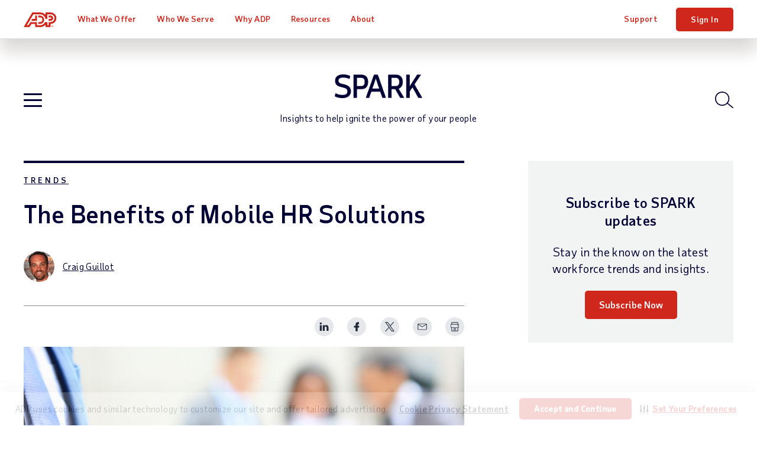

--- FILE ---
content_type: text/html; charset=utf-8
request_url: https://www.adp.com/spark/articles/2018/10/the-benefits-of-mobile-hr-solutions.aspx
body_size: 27398
content:

<!DOCTYPE html>
<html lang="en">
<head>
    <meta charset="UTF-8">
<meta http-equiv="X-UA-Compatible" content="IE=edge">

<meta name="viewport" content="width=device-width, initial-scale=1"> <meta name="twitter:viewport" content="width=device-width, initial-scale=1">
<meta name="robots" content="all"> <meta name="twitter:robots" content="all">
<meta name="keywords" content="mobile hr solutions"> <meta name="twitter:keywords" content="mobile hr solutions">
<meta name="description" property="og:description" content="Mobile HR solutions have the potential to improve communications and increase the productivity of both HR departments and employees."> <meta name="twitter:description" content="Mobile HR solutions have the potential to improve communications and increase the productivity of both HR departments and employees.">
<meta property="og:site_name" content="SPARK"> <meta property="twitter:site_name" content="SPARK">
<meta property="og:type" content="blog"> <meta property="twitter:type" content="blog">
<meta property="og:image" content="https://www.adp.com/-/media/adp/blog/articles/featuredimages/t/h/the-benefits-of-mobile-hr-solutions_575820.jpg?rev=4d7ebbe6fa4b479e879662b408a348cf&hash=571102DEF3A4BAF082B341F5F3CF7FEF"> <meta property="twitter:image" content="https://www.adp.com/-/media/adp/blog/articles/featuredimages/t/h/the-benefits-of-mobile-hr-solutions_575820.jpg?rev=4d7ebbe6fa4b479e879662b408a348cf&hash=571102DEF3A4BAF082B341F5F3CF7FEF">
<meta name="googlebot" content="all"> <meta name="twitter:googlebot" content="all">
<meta property="og:url" content="https://www.adp.com/spark/articles/2018/10/the-benefits-of-mobile-hr-solutions.aspx"> <meta name="twitter:url" content="https://www.adp.com/spark/articles/2018/10/the-benefits-of-mobile-hr-solutions.aspx">
<meta name="title" property="og:title" content="The Benefits of Mobile HR Solutions | SPARK Blog | ADP"> <meta name="twitter:title" content="The Benefits of Mobile HR Solutions | SPARK Blog | ADP">
<script type="text/javascript" src="/ruxitagentjs_ICA7NVfghqrux_10309250310100759.js" data-dtconfig="rid=RID_-1287406173|rpid=-1228281261|domain=adp.com|reportUrl=https://bf11493kpk.bf.dynatrace.com/bf|app=e4f6cc6076001d54|cors=1|owasp=1|featureHash=ICA7NVfghqrux|rdnt=1|uxrgce=1|cuc=gxpr07tv|mdl=mdcc2=20|mel=100000|dpvc=1|md=mdcc1=bdocument.referrer,mdcc2=bnavigator.userAgent,mdcc3=dutm_source,mdcc4=dutm_medium,mdcc5=dutm_campaign,mdcc6=dutm_term,mdcc7=dutm_content|lastModification=1769411371466|tp=500,50,0|srbbv=2|agentUri=/ruxitagentjs_ICA7NVfghqrux_10309250310100759.js"></script><script>dataLayer = [{ 'continent': 'NA', 'country': 'US', 'state': 'OH', 'zip': '43085+43201-43207+43209-43224+43226-43232+43234-43236+43240+43251+43260+43266+43268+43270-43272+43279+43287+43291', 'city': 'COLUMBUS'}];</script>
        <link rel="canonical" href="https://www.adp.com/spark/articles/2018/10/the-benefits-of-mobile-hr-solutions.aspx">
<link rel="preload" href="/static/project/adp/fonts/TaubSansVariaVF.woff2" as="font" type="font/woff2" crossorigin>
 
<link rel="preload" href="/-/media/adp2025/blog/css-blog-base.css?rev=3ab3a0cd7ee045e180d1c12ca45056a5" as="style" />
<link rel="stylesheet" href="/-/media/adp2025/blog/css-blog-base.css?rev=3ab3a0cd7ee045e180d1c12ca45056a5" media="all" /><!-- css-blog-base -->
<link rel="shortcut icon" href="/-/media/adp2018/ui/favicon.ico">
 
<script defer src="/-/media/adp2023/blog/js-blog-vendor.js?rev=dacb365473c14e9caa4cccd53fc5733a"></script><!-- js-blog-vendor -->
<script defer src="/-/media/adp2025/blog/js-blog-base.js?rev=150c15b217fc441eb9dc9dd4015e6786"></script><!-- js-blog-base -->
 
<style type="text/css">
@media print {
  div#consent_blackbar {
    display:none; 
  }
}
</style>
 <script type="text/javascript" src="//cdn.evgnet.com/beacon/adpinc/prod/scripts/evergage.min.js"></script>

<!-- <script defer src="/-/media/adp/redesign2018/js/elqCfg.js"></script> -->
<!-- Google Tag Manager -->
<script>(function(w,d,s,l,i){w[l]=w[l]||[];w[l].push({'gtm.start': new Date().getTime(),event:'gtm.js'});var f=d.getElementsByTagName(s)[0], j=d.createElement(s),dl=l!='dataLayer'?'&l='+l:'';j.async=true;j.src= '//www.googletagmanager.com/gtm.js?id='+i+dl;f.parentNode.insertBefore(j,f); })(window,document,'script','dataLayer','GTM-MMKNHG5');</script>
<!-- End Google Tag Manager -->
     <title>The Benefits of Mobile HR Solutions | SPARK Blog | ADP</title>

    <meta charset="UTF-8">
<meta http-equiv="X-UA-Compatible" content="IE=edge">
        <meta property="article:tag" content="Trends and Innovation">
        <meta property="article:tag" content="Research &amp; Insights">
        <meta property="article:tag" content="Articles">
        <meta property="article:tag" content="Technology">
        <meta property="article:tag" content="HCM Technology">
        <meta property="article:tag" content="HR">
        <meta property="article:published_time" content="2018-10-12T17:33:14.0000000Z">
        <meta property="article:modified_time" content="2025-04-25T01:10:12.0000000Z">
        <meta property="og:type" content="article">

</head>
<body class="en spark" data-sitename="website">

    <!-- BEGIN NOINDEX -->
    
<header class="global-nav">
    <div class="nav-wrap">
        <a class="skip" href="#main-content">Skip to main content</a>
        <div class="nav-bar">
            <div class="nav-main">
                <div class="nav-row">
                    <style>
/* pride logo overrides
.global-nav .nav-main .logo.pride img { height: 31px; } */
</style>

<div class="mobile-nav visible-xs-flex">
<div class="mobile-nav-left">
<button class="hamburger visible-xs-inline" type="button" aria-label="toggle site navigation">
                            <span class="hamburger-box">
                                <span class="hamburger-inner"></span>
                            </span>
</button>
</div>
<div class="mobile-nav-right">
<a class="trigger-modal" href="#">Get Pricing</a>
<!--<a class="contact-trigger" href="#">Contact</a>
<a class="mobile-login" href="https://signin.adp.com/">Sign In</a>-->
</div>
</div>
<a href="/" class="logo"><img alt="ADP logo" src="/-/media/adp2025/ui/logo-adp.svg?rev=2ffd0a893eca4842b0f071c1e9c186b8&amp;hash=85D6D9870432E605FE0FD7F830F16744" class="skiplazy" height="32" width="70" loading="eager" fetchpriority="high" /></a>
<!-- <a href="/" class="logo pride"><img alt="ADP Pride logo" src="/-/media/adp2018/ui/logo-adp-fy19-pride.svg?rev=ce510b94a9b54cd088509c9e737de532&amp;hash=837E000C7A1CA3C1599F3C5D952E058F" class="skiplazy" height="171" width="300"></a> -->

                    <nav class="main-links" role="navigation">
                        <ul itemscope itemtype="https://www.schema.org/SiteNavigationElement">
<!-- What We Offer -->                                <li itemprop="name" data-id='9334bb420e744175b9e4123603b4c083' class='drop mega-menu'>
                                    <a href="/what-we-offer.aspx" class="level-1 plus js-section-buyer " itemprop="url" >What We Offer</a>

                                        <div class="drop-menu">
                                            <ul class="drop-menu-links">
                                                    <li class="">
                                                        <a href="/what-we-offer.aspx" class="level-2 d-none" data-link="#panel_20d59aac78524c6bb54cbda6f0c2b5da" >products and services</a>

                                                            <ul class="drop-menu-panel-preview">
                                                                <li class="panel-left">
    <a class="level-2" href="/what-we-offer/payroll.aspx">Payroll</a>
    <a class="level-2 full" href="/what-we-offer/payroll/payroll-for-1-49-employees.aspx">Small Business Payroll <span>(1-49 Employees)</span></a>
    <a class="level-2 full" href="/what-we-offer/payroll/payroll-for-50-1000-plus-employees.aspx">Midsized to Enterprise Payroll <span>(50-1,000+ Employees)</span></a>
    <a class="level-2 nav-promo full bg-blue-80 white" href="/what-we-offer/payroll/payroll-for-1-49-employees/payroll-packages.aspx?segmenter-force=yes">
        <div class="img-wrap">
            <img src="/-/media/adp/refresh2025/images/misc/navpromo_runproductscreen.png?rev=6b3e75497a62473fa94e742836118e66&amp;hash=264EA297C8FD47547A7480656DD25AB0" class="img-responsive" alt="" height="411" width="620" loading="lazy" />
        </div>
        <span class="txt-wrap">
            <p class="size18">Compare Packages</p>
            <span>Find the package that's right<br class="hidden-xs" /> for your business.</span>
        </span>
    </a>
</li>
<li class="panel-right">
    <p class="size20 taubsans-medium">Products &amp; Services</p>
    <div class="row list-icn links">
        <div class="col-sm-6">
            <ul>
                <li><span><img src="/-/media/adp/refresh2025/icons/default/adp_icon_timescheduling.svg?rev=97de4f626e144a08a87f5362b6ec10c1&amp;hash=E2E64F345E2587B71741B132C7E301A0" alt="" data-heightmissing="" data-widthmissing="" loading="lazy" /></span><a href="/what-we-offer/time-and-attendance.aspx">Time &amp; Attendance</a></li>
                <li><span><img src="/-/media/adp/refresh2025/icons/default/adp_icon_talent.svg?rev=54eb4edb62c246a087b0933f80e16242&amp;hash=59A436B0F163608C3361C5BEEDE45A16" alt="" data-heightmissing="" data-widthmissing="" loading="lazy" /></span><a href="/what-we-offer/talent.aspx">Talent</a></li>
                <li><span><img src="/-/media/adp/refresh2025/icons/default/adp_icon_benefits.svg?rev=8de2d18225924c318f422b48fd0dd5e0&amp;hash=38F9D56ED71D99472B30723AC870FB32" alt="" data-heightmissing="" data-widthmissing="" loading="lazy" /></span><a href="/what-we-offer/benefits.aspx">Benefits &amp; Insurance</a></li>
                <li><span><img src="/-/media/adp/refresh2025/icons/default/adp_icon_hrsupport.svg?rev=6a1862fe818f45ce8bf73d068f0f26bb&amp;hash=26D5E19C51804244118550703339B90E" alt="" data-heightmissing="" data-widthmissing="" loading="lazy" /></span><a href="/what-we-offer/hr-outsourcing-and-peo/professional-employer-organization.aspx">PEO &amp; HR Outsourcing</a></li>
                <li><span><img src="/-/media/adp/refresh2025/icons/default/adp_icon_taxcompliance.svg?rev=bebed6448d0240d3bf4187bbeded4fae&amp;hash=1471DF919C8061EBBABAD40090BA53CD" alt="" data-heightmissing="" data-widthmissing="" loading="lazy" /></span><a href="/what-we-offer/products/adp-smartcompliance.aspx">Compliance Services</a></li>
            </ul>
        </div>
        <div class="col-sm-6">
            <ul>
                <li><span><img src="/-/media/adp/refresh2025/icons/default/adp_icon_technology.svg?rev=8b66758e87c74bcba99957d370a08393&amp;hash=959B84EC656C6621BAA051C6EEBABE69" alt="" data-heightmissing="" data-widthmissing="" loading="lazy" /></span><a href="/what-we-offer/ai-solutions.aspx">AI Capabilities</a></li>
                <li><span><img src="/-/media/adp/refresh2025/icons/default/adp_icon_integrations.svg?rev=eec93fa2e29c45469669dd04192b8142&amp;hash=48325C88EEFAAFDF3B80024A49923F36" alt="" data-heightmissing="" data-widthmissing="" loading="lazy" /></span><a href="/what-we-offer/integrations.aspx">Integrations</a></li>
                <li><span><img src="/-/media/adp/refresh2025/icons/default/adp_icon_userfriendlytech.svg?rev=c495efd32c414c0fba3c15f1c467ed0f&amp;hash=C778A7E478FF2569049568F6A3EE548E" alt="" data-heightmissing="" data-widthmissing="" loading="lazy" /></span><a href="/what-we-offer/marketplace.aspx">App Marketplace</a></li>
                <li><span><img src="/-/media/adp/refresh2025/icons/default/adp_icon_flexibility.svg?rev=e352e86fc00d44a0ac48db37ad33da62&amp;hash=EC2CCFC2E969C02080BE1617F6965F6A" alt="" data-heightmissing="" data-widthmissing="" loading="lazy" /></span><a href="/what-we-offer/products.aspx">Products by Name</a></li>
            </ul>
        </div>
    </div>
</li>
                                                            </ul>

                                                        <ul class="drop-menu-panel" id="panel_20d59aac78524c6bb54cbda6f0c2b5da">

                                                            <li class="panel-left">
                                                                
                                                            </li>
                                                            <li class="panel-right right-panel-gray">
                                                                <ul>
                                                                </ul>
                                                            </li>
                                                        </ul>
                                                    </li>
                                                    <li class="d-none">
                                                        <a href="/what-we-offer/payroll.aspx" class="level-2 plus-black" data-link="#panel_9136eb3a08dc4de69304ef1937176ff6" >Payroll</a>


                                                        <ul class="drop-menu-panel" id="panel_9136eb3a08dc4de69304ef1937176ff6">

                                                            <li class="panel-left">
                                                                <p class="size22 taubsans-medium mb-15">Payroll</p>
<p>Fast, easy, accurate payroll and tax, so you can save time and money.</p>
<a href="/what-we-offer/payroll.aspx" class="link-arrow">Payroll Overview</a>
                                                            </li>
                                                            <li class="panel-right right-panel-gray">
                                                                <ul>
                                                                        <li class="visible-xs">
<a href="/what-we-offer/payroll.aspx" class="level-3 " >Overview</a>                                                                        </li>
                                                                        <li class="">
<a href="/what-we-offer/payroll/payroll-for-1-49-employees.aspx" class="level-3 rvsd-bg" >Small Business Payroll
<span class="black size12 hidden-xs d-block">(1-49 Employees)</span></a>                                                                        </li>
                                                                        <li class="">
<a href="/what-we-offer/payroll/payroll-for-50-1000-plus-employees.aspx" class="level-3 rvsd-bg" >Midsized to Enterprise Payroll
<span class="black size12 hidden-xs d-block">(50-1,000+ Employees)</span></a>                                                                        </li>
                                                                        <li class="">
<a href="/what-we-offer/payroll/payroll-for-1-49-employees/payroll-packages.aspx?segmenter-force=yes" class="level-3 rvsd-bg compare-package-nav-promo" > <span class="test-container">
     <span class="text-container">
         <p>Compare Packages</p>
             <span class="black">Find the package that's right for your business.</span>
       </span>
     <div class="image-container">
          <img src="/-/media/adp/refresh2025/shared/misc/comparepackage_navigation_257w_en.jpg?rev=a0b18990f4b14fcbbc7780c375c6fb94&amp;hash=F41789D6B8F45657BCBC98164344D83F" height="150" width="257" loading="lazy" />
    </div>
</span>
<style type="text/css">
.compare-package-nav-promo a.level-3 {display: flex !important;}.compare-package-nav-promo .text-container {width: 55%;display: flex;flex-direction: column;justify-content: center;}.compare-package-nav-promo .test-container {display: flex;align-items: center;}.compare-package-nav-promo .text-container p {font-size: 20px;line-height: 24px;font-variation-settings: 'wght' 120;margin-bottom: 3px;}.compare-package-nav-promo .text-container span {font-size: 12px;line-height: 13px;}.compare-package-nav-promo .image-container {width: 50%;padding: 10px 5px;}.compare-package-nav-promo .image-container img {width: 100%;}@media (max-width: 869px) {.compare-package-nav-promo .text-container p {font-size: 16px;}.global-nav .nav-main a.level-3.compare-package-nav-promo {padding-right: 9px; }}@media (min-width: 870px) {.global-nav .nav-main a.level-3.compare-package-nav-promo {padding-left: 24px; }}
</style></a>                                                                        </li>
                                                                </ul>
                                                            </li>
                                                        </ul>
                                                    </li>
                                                    <li class="d-none">
                                                        <a href="/what-we-offer/time-and-attendance.aspx" class="level-2 plus-black" data-link="#panel_65706af099244711a748167241be9ea0" >Time &amp; Attendance</a>


                                                        <ul class="drop-menu-panel" id="panel_65706af099244711a748167241be9ea0">

                                                            <li class="panel-left">
                                                                <p class="size22 taubsans-medium mb-15">Time &amp; Attendance</p>
<p>Manage labor costs and compliance with easy time & attendance tools. For advanced capabilities, workforce management adds optimized scheduling, labor forecasting/budgeting, attendance policy, leave case management and more.</p>
<!-- <a href="/what-we-offer/time-and-attendance.aspx" class="btn btn-xs">Time Overview</a> -->
                                                            </li>
                                                            <li class="panel-right right-panel-gray">
                                                                <ul>
                                                                        <li class="visible-xs">
<a href="/what-we-offer/time-and-attendance.aspx" class="level-3 " >Overview</a>                                                                        </li>
                                                                        <li class="hidden-xs">
<a href="/what-we-offer/time-and-attendance.aspx" class="level-3 " ><span>Time &amp; Attendance</span></a>                                                                        </li>
                                                                        <li class="">
<a href="/what-we-offer/time-and-attendance/workforce-management.aspx" class="level-3 " ><span>Workforce Management</span></a>                                                                        </li>
                                                                </ul>
                                                            </li>
                                                        </ul>
                                                    </li>
                                                    <li class="d-none">
                                                        <a href="/what-we-offer/talent.aspx" class="level-2 plus-black" data-link="#panel_bd903be8b8124598a50b78c28da8c536" >Talent</a>


                                                        <ul class="drop-menu-panel" id="panel_bd903be8b8124598a50b78c28da8c536">

                                                            <li class="panel-left">
                                                                <p class="size22 taubsans-medium mb-15">Talent</p>
<p>From recruitment to retirement, getting the very best out of your people.</p>
<a href="/what-we-offer/talent.aspx" class="link-arrow">Talent Overview</a>
                                                            </li>
                                                            <li class="panel-right right-panel-gray">
                                                                <ul>
                                                                        <li class="visible-xs">
<a href="/what-we-offer/talent.aspx" class="level-3 " >Overview</a>                                                                        </li>
                                                                        <li class="">
<a href="/what-we-offer/talent/talent-acquisition.aspx" class="level-3 " >Recruiting &amp; Hiring</a>                                                                        </li>
                                                                        <li class="">
<a href="/what-we-offer/talent/talent-management.aspx" class="level-3 " >Talent Management &amp; Activation</a>                                                                        </li>
                                                                        <li class="">
<a href="/what-we-offer/hr-services/employee-experience.aspx" class="level-3 " ><span>Employee Experience</span></a>                                                                        </li>
                                                                </ul>
                                                            </li>
                                                        </ul>
                                                    </li>
                                                    <li class="d-none">
                                                        <a href="/what-we-offer/benefits.aspx" class="level-2 plus-black" data-link="#panel_6c0d1d07ba214392bbd7923d2f6f1c5e" >Benefits &amp; Insurance</a>


                                                        <ul class="drop-menu-panel" id="panel_6c0d1d07ba214392bbd7923d2f6f1c5e">

                                                            <li class="panel-left">
                                                                <p class="size22 taubsans-medium mb-15">Benefits &amp; Insurance</p>
<p>Employee benefits, flexible administration, business insurance, and retirement plans.</p>
<a href="/what-we-offer/benefits.aspx" class="link-arrow">Benefits Overview</a>
                                                            </li>
                                                            <li class="panel-right right-panel-gray">
                                                                <ul>
                                                                        <li class="visible-xs">
<a href="/what-we-offer/benefits.aspx" class="level-3 " >Overview</a>                                                                        </li>
                                                                        <li class="">
<a href="/what-we-offer/benefits/benefits-administration.aspx" class="level-3 " >Benefits Administration</a>                                                                        </li>
                                                                        <li class="">
<a href="/what-we-offer/benefits/retirement.aspx" class="level-3 " >Retirement Plans</a>                                                                        </li>
                                                                        <li class="">
<a href="/what-we-offer/benefits/group-health-insurance.aspx" class="level-3 " >Group Health Insurance</a>                                                                        </li>
                                                                        <li class="">
<a href="/what-we-offer/benefits/business-insurance.aspx" class="level-3 " >Business Insurance</a>                                                                        </li>
                                                                        <li class="">
<a href="/what-we-offer/benefits/business-insurance/workers-compensation.aspx" class="level-3 " >Workers&rsquo; Compensation Insurance</a>                                                                        </li>
                                                                </ul>
                                                            </li>
                                                        </ul>
                                                    </li>
                                                    <li class="d-none">
                                                        <a href="/what-we-offer/hr-outsourcing-and-peo/professional-employer-organization.aspx" class="level-2 plus-black" data-link="#panel_7d766430f0ce4f51b3b969966c1273aa" >PEO &amp; HR Outsourcing </a>


                                                        <ul class="drop-menu-panel" id="panel_7d766430f0ce4f51b3b969966c1273aa">

                                                            <li class="panel-left">
                                                                <p class="size22 taubsans-medium mb-15">PEO &amp; HR Outsourcing</p>
<p>See how our team of experienced professionals can provide ongoing support for HR, payroll, and more—allowing you to focus on other aspects of your business.</p>
                                                            </li>
                                                            <li class="panel-right right-panel-gray">
                                                                <ul>
                                                                        <li class="">
<a href="/what-we-offer/hr-outsourcing-and-peo/professional-employer-organization.aspx" class="level-3 " >PEO (Professional Employer Organization)</a>                                                                        </li>
                                                                        <li class="">
<a href="/what-we-offer/hr-outsourcing-and-peo/outsource-hr-processes.aspx" class="level-3 " >HR Outsourcing</a>                                                                        </li>
                                                                </ul>
                                                            </li>
                                                        </ul>
                                                    </li>
                                                    <li class="d-none">
                                                        <a href="/what-we-offer/products/adp-smartcompliance.aspx" class="level-2 plus-black" data-link="#panel_511a1938ae65444ca5375d4cd9f43c86" >Compliance Services</a>


                                                        <ul class="drop-menu-panel" id="panel_511a1938ae65444ca5375d4cd9f43c86">

                                                            <li class="panel-left">
                                                                <p class="size22 taubsans-medium mb-15">Compliance Services</p>
<p>Simplify and unify your HCM compliance processes.</p>
<a href="/what-we-offer/products/adp-smartcompliance.aspx" class="link-arrow">Compliance Overview</a>
                                                            </li>
                                                            <li class="panel-right right-panel-gray">
                                                                <ul>
                                                                        <li class="visible-xs">
<a href="/what-we-offer/products/adp-smartcompliance.aspx" class="level-3 " >Overview</a>                                                                        </li>
                                                                        <li class="">
<a href="/what-we-offer/products/adp-smartcompliance/employment-tax-credits.aspx" class="level-3 " >Business Tax Credits</a>                                                                        </li>
                                                                        <li class="">
<a href="/what-we-offer/products/adp-smartcompliance/wage-payments.aspx" class="level-3 " ><span>Payment Solutions</span></a>                                                                        </li>
                                                                        <li class="">
<a href="/what-we-offer/products/adp-smartcompliance/employment-tax.aspx" class="level-3 " ><span>Payroll Taxes</span></a>                                                                        </li>
                                                                        <li class="">
<a href="/what-we-offer/products/adp-smartcompliance/health-compliance.aspx" class="level-3 " ><span>Health Compliance</span></a>                                                                        </li>
                                                                        <li class="">
<a href="/what-we-offer/products/adp-smartcompliance/wage-garnishment.aspx" class="level-3 " ><span>Wage Garnishment</span></a>                                                                        </li>
                                                                        <li class="">
<a href="/what-we-offer/products/adp-smartcompliance/integrations.aspx" class="level-3 " ><span>Compliance Integrations</span></a>                                                                        </li>
                                                                        <li class="">
<a href="/what-we-offer/products/adp-smartcompliance/unemployment-claims.aspx" class="level-3 " ><span>Unemployment Claims</span></a>                                                                        </li>
                                                                        <li class="">
<a href="/what-we-offer/products/adp-smartcompliance/employment-verification.aspx" class="level-3 " ><span>Employment Verification</span></a>                                                                        </li>
                                                                        <li class="">
<a href="/what-we-offer/products/workmarket.aspx" class="level-3 " ><span>Contractor Management</span></a>                                                                        </li>
                                                                </ul>
                                                            </li>
                                                        </ul>
                                                    </li>
                                                    <li class="d-none">
                                                        <a href="/what-we-offer/ai-solutions.aspx" class="level-2 plus-black" data-link="#panel_f46e12ce08d54ffca7bca3e6a19c68da" >AI Capabilities</a>


                                                        <ul class="drop-menu-panel" id="panel_f46e12ce08d54ffca7bca3e6a19c68da">

                                                            <li class="panel-left">
                                                                <p class="size22 taubsans-medium mb-15">Artificial Intelligence</p>
<p>Bring breakthrough AI to your payroll and HR experiences.</p>
<a href="/what-we-offer/ai-solutions.aspx" class="link-arrow">AI Overview</a>
                                                            </li>
                                                            <li class="panel-right right-panel-gray">
                                                                <ul>
                                                                        <li class="visible-xs">
<a href="/what-we-offer/ai-solutions.aspx" class="level-3 " >Overview</a>                                                                        </li>
                                                                        <li class="">
<a href="/what-we-offer/ai-solutions/ai-capabilities.aspx" class="level-3 " ><span>AI Capabilities</span></a>                                                                        </li>
                                                                        <li class="">
<a href="/what-we-offer/ai-solutions/responsible-ai.aspx" class="level-3 " ><span>Responsible AI</span></a>                                                                        </li>
                                                                </ul>
                                                            </li>
                                                        </ul>
                                                    </li>
                                                    <li class="d-none">
                                                        <a href="/what-we-offer/integrations.aspx" class="level-2 " data-link="#panel_de8e42b607be4d7ca93c03c67e9ae187" >Integrations</a>


                                                        <ul class="drop-menu-panel" id="panel_de8e42b607be4d7ca93c03c67e9ae187">

                                                            <li class="panel-left">
                                                                <p class="size22 taubsans-medium mb-15">Integrations</p>
<p>Quickly connect ADP solutions to popular software, ERPs and other HR systems.</p>
<a href="/what-we-offer/integrations.aspx" class="link-arrow">Integrations Overview</a>
                                                            </li>
                                                            <li class="panel-right right-panel-gray">
                                                                <ul>
                                                                </ul>
                                                            </li>
                                                        </ul>
                                                    </li>
                                                    <li class="d-none">
                                                        <a href="/what-we-offer/marketplace.aspx" class="level-2 " data-link="#panel_694f6119dda6498ca9bd082944778897" >App Marketplace</a>


                                                        <ul class="drop-menu-panel" id="panel_694f6119dda6498ca9bd082944778897">

                                                            <li class="panel-left">
                                                                <p class="size22 taubsans-medium mb-15">App Marketplace</p>
<p>Our online store for HR apps and more; for customers, partners and developers.</p>

                                                            </li>
                                                            <li class="panel-right right-panel-gray">
                                                                <ul>
                                                                        <li class="">
<a href="/what-we-offer/marketplace.aspx" class="level-3 " >App Marketplace</a>                                                                        </li>
                                                                        <li class="">
<a href="/what-we-offer/integrations/api-central.aspx" class="level-3 " >Custom Integrations</a>                                                                        </li>
                                                                </ul>
                                                            </li>
                                                        </ul>
                                                    </li>
                                                    <li class="d-none">
                                                        <a href="/what-we-offer/products.aspx" class="level-2 plus-black" data-link="#panel_b7ac9cb3368041d1aacb2e1851b4b131" >Products by Name</a>


                                                        <ul class="drop-menu-panel" id="panel_b7ac9cb3368041d1aacb2e1851b4b131">

                                                            <li class="panel-left">
                                                                <p class="size22 taubsans-medium mb-15">Products by Name</p>
<p>Comprehensive payroll and HR software solutions.</p>
<a href="/what-we-offer/products.aspx" class="link-arrow">See All Products</a>
                                                            </li>
                                                            <li class="panel-right right-panel-gray">
                                                                <ul>
                                                                        <li class="visible-xs">
<a href="/what-we-offer/products.aspx" class="level-3 " >Overview</a>                                                                        </li>
                                                                        <li class="">
<a href="/what-we-offer/products/run-powered-by-adp.aspx" class="level-3 " >RUN Powered by ADP&reg;</a>                                                                        </li>
                                                                        <li class="">
<a href="/what-we-offer/products/totalsource-peo.aspx" class="level-3 " ><span>ADP TotalSource&reg;</span></a>                                                                        </li>
                                                                        <li class="">
<a href="/what-we-offer/products/adp-workforce-now.aspx" class="level-3 " ><span>ADP Workforce Now&reg;</span></a>                                                                        </li>
                                                                        <li class="">
<a href="/what-we-offer/products/lyric.aspx" class="level-3 " ><span>ADP Lyric HCM</span></a>                                                                        </li>
                                                                        <li class="">
<a href="/what-we-offer/products/adp-comprehensive-services.aspx" class="level-3 " ><span>ADP&reg; Comprehensive Services</span></a>                                                                        </li>
                                                                        <li class="">
<a href="/what-we-offer/products/adp-smartcompliance.aspx" class="level-3 " ><span>ADP SmartCompliance&reg;</span></a>                                                                        </li>
                                                                        <li class="">
<a href="/what-we-offer/products/wisely-by-adp.aspx" class="level-3 " ><span>Wisely&reg; by ADP</span></a>                                                                        </li>
                                                                        <li class="">
<a href="/what-we-offer/products/adp-global-payroll.aspx" class="level-3 " ><span>ADP&reg; Global Payroll</span></a>                                                                        </li>
                                                                        <li class="">
<a href="/what-we-offer/products/adp-datacloud.aspx" class="level-3 " ><span>ADP&reg; DataCloud</span></a>                                                                        </li>
                                                                </ul>
                                                            </li>
                                                        </ul>
                                                    </li>
                                            </ul>
                                        </div>
                                </li>
<!-- Who We Serve -->                                <li itemprop="name" data-id='b11d663788864989b7a804aa948a408f' class='drop js-click-first-child'>
                                    <a href="/who-we-serve.aspx" class="level-1 plus js-section-buyer " itemprop="url" >Who We Serve</a>

                                        <div class="drop-menu">
                                            <ul class="drop-menu-links">
                                                    <li class="d-none">
                                                        <a href="/who-we-serve.aspx" class="level-2 " data-link="#panel_01bf1ba685bb48e8a2192022edbe32c4" >Overview</a>

                                                            <ul class="drop-menu-panel-preview">
                                                                <li class="panel-left">
<p class="size22 taubsans-medium mb-15">Who We Serve</p>
<p>See how we help organizations like yours with a wider range of payroll and HR options than any other provider.</p>
<!-- <a class="link-arrow" href="/who-we-serve.aspx">Overview</a> -->
</li>
<li class="panel-right">
</li>
                                                            </ul>

                                                        <ul class="drop-menu-panel" id="panel_01bf1ba685bb48e8a2192022edbe32c4">

                                                            <li class="panel-left">
                                                                
                                                            </li>
                                                            <li class="panel-right right-panel-gray">
                                                                <ul>
                                                                </ul>
                                                            </li>
                                                        </ul>
                                                    </li>
                                                    <li class="">
                                                        <a href="/who-we-serve/by-business-size/1-49-employees.aspx" class="level-2 " data-link="#panel_852fc2b8789a4db2a0f512ea87ffb722" >Small Business</a>


                                                        <ul class="drop-menu-panel" id="panel_852fc2b8789a4db2a0f512ea87ffb722">

                                                            <li class="panel-left">
                                                                <p class="size22 taubsans-medium mb-15">Small Business</p>
<p>Businesses with 1-49 employees lean on ADP for simplicity, efficiency and value for their various payroll and HR needs.</p>
<a href="/who-we-serve/by-business-size/1-49-employees.aspx" class="link-arrow">Small Business Overview</a>
                                                            </li>
                                                            <li class="panel-right right-panel-gray">
                                                                <ul>
                                                                </ul>
                                                            </li>
                                                        </ul>
                                                    </li>
                                                    <li class="">
                                                        <a href="/who-we-serve/by-business-size/50-999-employees.aspx" class="level-2 " data-link="#panel_ed4909f9e9134d908b0e9265996a9206" >Midsized Business</a>


                                                        <ul class="drop-menu-panel" id="panel_ed4909f9e9134d908b0e9265996a9206">

                                                            <li class="panel-left">
                                                                <p class="size22 taubsans-medium mb-15">Midsized Business</p>
<p>Companies with 50-999 employees save time and money by turning to ADP for the adaptable technology and support that helps them meet any payroll or HR challenge.</p>
<a href="/who-we-serve/by-business-size/50-999-employees.aspx" class="link-arrow">Midsized Business Overview</a>
                                                            </li>
                                                            <li class="panel-right right-panel-gray">
                                                                <ul>
                                                                </ul>
                                                            </li>
                                                        </ul>
                                                    </li>
                                                    <li class="">
                                                        <a href="/who-we-serve/by-business-size/1000-employees.aspx" class="level-2 " data-link="#panel_8da1eab6f5854f09ade043985a6634bd" >Large Business</a>


                                                        <ul class="drop-menu-panel" id="panel_8da1eab6f5854f09ade043985a6634bd">

                                                            <li class="panel-left">
                                                                <p class="size22 taubsans-medium mb-15">Large Business</p>
<p>For over 70 years, ADP has helped enterprise organizations with 1,000+ employees make the most of their people and processes with secure, integrated payroll and HCM solutions.</p>

                                                            </li>
                                                            <li class="panel-right right-panel-gray">
                                                                <ul>
                                                                        <li class="">
<a href="/who-we-serve/by-business-size/1000-employees.aspx" class="level-3 " ><span>Large Business Overview</span></a>                                                                        </li>
                                                                        <li class="">
<a href="/who-we-serve/by-business-size/global.aspx" class="level-3 " ><span>Global HCM</span></a>                                                                        </li>
                                                                        <li class="">
<a href="/what-we-offer/products/lyric.aspx" class="level-3 rvsd-bg compare-package-nav-promo" > <span class="test-container">
     <span class="text-container">
         <p>Lyric HCM</p>
             <span class="black">Empower your organization with a full-suite, HCM solution designed for your
rhythms of work.</span>
       </span>
     <div class="image-container">
          <img src="/-/media/adp/refresh2025/shared/misc/mainnav_promospot_lyric_205w_en.png?rev=192ae1d9d14e4dc7b09b676be62647cb&amp;hash=D4B326AC24466250B3BED2550E6F7AF0" height="150" width="205" loading="lazy" />
    </div>
</span>
<style type="text/css">
.compare-package-nav-promo a.level-3 {display: flex !important;}.compare-package-nav-promo .text-container {width: 55%;display: flex;flex-direction: column;justify-content: center;}.compare-package-nav-promo .test-container {display: flex;align-items: center;}.compare-package-nav-promo .text-container p {font-size: 16px;line-height: 24px;font-variation-settings: 'wght' 120;margin-bottom: 2px;}.compare-package-nav-promo .text-container span {font-size: 11px;line-height: 16px;}.compare-package-nav-promo .image-container {width: 50%;padding: 6px 4px;}.compare-package-nav-promo .image-container img {width: 100%;}@media (max-width: 869px) {.compare-package-nav-promo .text-container p {font-size: 16px;}.global-nav .nav-main a.level-3.compare-package-nav-promo {padding-right: 7px; }}@media (min-width: 870px) {.global-nav .nav-main a.level-3.compare-package-nav-promo {padding-left: 16px; }}
</style></a>                                                                        </li>
                                                                </ul>
                                                            </li>
                                                        </ul>
                                                    </li>
                                                    <li class="d-none">
                                                        <a href="/who-we-serve/by-business-size.aspx" class="level-2 plus-black" data-link="#panel_2a35e2aa24c94d0cb124dd4d6988b621" >Business Size</a>


                                                        <ul class="drop-menu-panel" id="panel_2a35e2aa24c94d0cb124dd4d6988b621">

                                                            <li class="panel-left">
                                                                <p class="size22 taubsans-medium mb-15">Business Size</p>
<p>Small, midsized or large, your business has unique needs, from technology to support and everything in between. Learn how we can make your work easier.</p>
<a href="/who-we-serve/by-business-size.aspx" class="link-arrow">See Business Sizes</a>
                                                            </li>
                                                            <li class="panel-right right-panel-gray">
                                                                <ul>
                                                                        <li class="visible-xs">
<a href="/who-we-serve/by-business-size.aspx" class="level-3 " >Overview</a>                                                                        </li>
                                                                        <li class="">
<a href="/who-we-serve/by-business-size/1-49-employees.aspx" class="level-3 " >1-49 Employees</a>                                                                        </li>
                                                                        <li class="">
<a href="/who-we-serve/by-business-size/50-999-employees.aspx" class="level-3 " >50-999 Employees</a>                                                                        </li>
                                                                        <li class="">
<a href="/who-we-serve/by-business-size/1000-employees.aspx" class="level-3 " >1000+ Employees</a>                                                                        </li>
                                                                </ul>
                                                            </li>
                                                        </ul>
                                                    </li>
                                                    <li class="">
                                                        <a href="/who-we-serve/by-industry.aspx" class="level-2 plus-black" data-link="#panel_5106bd940c1b4639adcbc722fae460e5" >Industries</a>


                                                        <ul class="drop-menu-panel" id="panel_5106bd940c1b4639adcbc722fae460e5">

                                                            <li class="panel-left">
                                                                <p class="size22 taubsans-medium mb-15">Industries</p>
<p>You face specific challenges that require solutions based on experience. Learn how we can tackle your industry demands together.</p>
<a href="/who-we-serve/by-industry.aspx" class="link-arrow">See Industries</a>
                                                            </li>
                                                            <li class="panel-right right-panel-gray">
                                                                <ul>
                                                                        <li class="visible-xs">
<a href="/who-we-serve/by-industry.aspx" class="level-3 " >Overview</a>                                                                        </li>
                                                                        <li class="">
<a href="/who-we-serve/by-industry/hospitality-restaurant-foodservice.aspx" class="level-3 " >Restaurant / Hospitality</a>                                                                        </li>
                                                                        <li class="">
<a href="/who-we-serve/by-industry/manufacturing.aspx" class="level-3 " >Manufacturing</a>                                                                        </li>
                                                                        <li class="">
<a href="/who-we-serve/by-industry/professional-technical-services.aspx" class="level-3 " >Professional &amp; Technical Services</a>                                                                        </li>
                                                                        <li class="">
<a href="/who-we-serve/by-industry/construction.aspx" class="level-3 " >Construction</a>                                                                        </li>
                                                                        <li class="">
<a href="/who-we-serve/by-industry/financial-services.aspx" class="level-3 " >Financial Services</a>                                                                        </li>
                                                                        <li class="">
<a href="/who-we-serve/by-industry/retail.aspx" class="level-3 " >Retail</a>                                                                        </li>
                                                                        <li class="">
<a href="/who-we-serve/by-industry/healthcare.aspx" class="level-3 " >Healthcare</a>                                                                        </li>
                                                                        <li class="">
<a href="/who-we-serve/by-industry/government-education.aspx" class="level-3 " >Government / Education</a>                                                                        </li>
                                                                        <li class="">
<a href="/who-we-serve/by-industry/nonprofit-social-services.aspx" class="level-3 " >Nonproﬁt / Social Services</a>                                                                        </li>
                                                                </ul>
                                                            </li>
                                                        </ul>
                                                    </li>
                                                    <li class="">
                                                        <a href="/who-we-serve/by-partner.aspx" class="level-2 plus-black" data-link="#panel_b021466f82f243f597730f2a899e9b46" >Partners</a>


                                                        <ul class="drop-menu-panel" id="panel_b021466f82f243f597730f2a899e9b46">

                                                            <li class="panel-left">
                                                                <p class="size22 taubsans-medium mb-15">Partners</p>
<p>Learn how we can make a difference by joining forces to improve the success of the clients we share.</p>
<a href="/who-we-serve/by-partner.aspx" class="link-arrow">See Partners</a>
                                                            </li>
                                                            <li class="panel-right right-panel-gray">
                                                                <ul>
                                                                        <li class="visible-xs">
<a href="/who-we-serve/by-partner.aspx" class="level-3 " >Overview</a>                                                                        </li>
                                                                        <li class="">
<a href="/who-we-serve/by-partner/accountants.aspx" class="level-3 " >Accountants</a>                                                                        </li>
                                                                        <li class="">
<a href="/who-we-serve/by-partner/brokers.aspx" class="level-3 " >Brokers</a>                                                                        </li>
                                                                        <li class="">
<a href="/who-we-serve/by-partner/financial-advisors.aspx" class="level-3 " >Financial Advisors</a>                                                                        </li>
                                                                        <li class="">
<a href="/who-we-serve/by-partner/private-equity.aspx" class="level-3 " >Private Equity</a>                                                                        </li>
                                                                        <li class="">
<a href="/who-we-serve/by-partner/franchise-alliances.aspx" class="level-3 " >Franchises</a>                                                                        </li>
                                                                        <li class="">
<a href="/who-we-serve/by-partner/member-organizations.aspx" class="level-3 " >Member Organizations</a>                                                                        </li>
                                                                        <li class="">
<a href="/who-we-serve/by-partner/banking-professionals.aspx" class="level-3 " ><span>Banking Professionals</span></a>                                                                        </li>
                                                                        <li class="">
<a href="/who-we-serve/by-partner/software-providers-development.aspx" class="level-3 " >Software Providers</a>                                                                        </li>
                                                                        <li class="">
<a href="/who-we-serve/by-partner/enterprise-resource-planning.aspx" class="level-3 " >ERPs</a>                                                                        </li>
                                                                        <li class="">
<a href="/what-we-offer/products/adp-embedded-payroll.aspx" class="level-3 " >Embedded Payroll</a>                                                                        </li>
                                                                </ul>
                                                            </li>
                                                        </ul>
                                                    </li>
                                            </ul>
                                        </div>
                                </li>
<!-- Why ADP -->                                <li itemprop="name" data-id='a936969ce5c048518881c1cb8c2208e7' class=''>
                                    <a href="/how-we-differ.aspx" class="level-1 level-1 plus " itemprop="url" >Why ADP</a>

                                </li>
<!-- Resources -->                                <li itemprop="name" data-id='8e9dce854c264d85a7f9f4015936225f' class='drop'>
                                    <a href="/resources.aspx" class="level-1 plus js-section-resource " itemprop="url" >Resources</a>

                                        <div class="drop-menu">
                                            <ul class="drop-menu-links">
                                                    <li class="visible-xs">
                                                        <a href="/resources.aspx" class="level-2 " data-link="#panel_27faebe6e298458da045d21bfd697953" >Overview</a>


                                                        <ul class="drop-menu-panel" id="panel_27faebe6e298458da045d21bfd697953">

                                                            <li class="panel-left">
                                                                
                                                            </li>
                                                            <li class="panel-right right-panel-gray">
                                                                <ul>
                                                                </ul>
                                                            </li>
                                                        </ul>
                                                    </li>
                                                    <li class="">
                                                        <a href="/resources/small-business.aspx" class="level-2 plus-black" data-link="#panel_72cd38d42dd0445aa52cd7faabadbc5a" >Small Business</a>

                                                            <ul class="drop-menu-panel-preview">
                                                                <li class="panel-left">
<p class="size22 taubsans-medium mb-15">Resource Center</p>
<p>Take your organization to the next level with tools and resources that help you work smarter, regardless of your business’s size and goals.</p>
<a href="/resources.aspx" class="link-arrow">Resources Overview</a>
</li>
<li class="panel-right">

     <a class="level-3 link-card" href="https://www.adpri.org/today-at-work" target="_blank" style="display:block;">
           <img src="/-/media/adp/reskin2022/images/shared/adp_ri_logo_color_en_nav_promo.svg?rev=13dbdefc6a074342a61c9315cb0a610b&amp;hash=C1A586545CFDC2B6F1DA26FC0A50C83C" alt="ADP Research" height="43" width="197" style="max-width:none;" class="mb-10 skiplazy" loading="eager" fetchpriority="high" /><br />
          <span class="d-block">Discover the latest Today at Work insights from ADP Research</span>
     </a>
     <a href="/resources/big-beautiful-bill.aspx" class="level-3 link-card compare-package-nav-promo py-sm-10 pr-sm-25"> <span class="test-container">
     <p class="size20 taubsans-medium mb-15">Your guide to the One Big Beautiful Bill Act</p>

     <div class="">
          <img src="/-/media/adp/refresh2025/images/resources/big-beautiful-bill/nav_promo_no_bg.png?rev=9d5d92d429f94068b4e750ceac14c575&amp;hash=0AAA0FA454244FE223B62705E2C5EF2E" class="mr-0" alt="Your guide to the One Big Beautiful Bill Act" height="125" width="171" loading="lazy" style="max-width:none;" loading="lazy" />
    </div>
</span>
     </a>
</li>

                                                            </ul>

                                                        <ul class="drop-menu-panel" id="panel_72cd38d42dd0445aa52cd7faabadbc5a">

                                                            <li class="panel-left">
                                                                <p class="size22 taubsans-medium mb-15">Small Business Resources</p>
<p>Discover a wealth of knowledge to help you tackle payroll, HR and benefits, and compliance.</p>
<a href="/resources/small-business.aspx" class="link-arrow">View Resources</a>
                                                            </li>
                                                            <li class="panel-right right-panel-gray">
                                                                <ul>
                                                                        <li class="visible-xs">
<a href="/resources/small-business.aspx" class="level-3 " ><span>Overview</span></a>                                                                        </li>
                                                                        <li class="">
<a href="/resources/small-business/paying-people.aspx" class="level-3 " ><span>Paying Your People</span></a>                                                                        </li>
                                                                        <li class="">
<a href="/resources/small-business/compliance.aspx" class="level-3 " ><span>Maintaining Compliance</span></a>                                                                        </li>
                                                                        <li class="">
<a href="/resources/small-business/recruiting-hiring.aspx" class="level-3 " ><span>Recruiting & Hiring</span></a>                                                                        </li>
                                                                        <li class="">
<a href="/resources/small-business/outsourcing.aspx" class="level-3 " ><span>Outsourcing HR</span></a>                                                                        </li>
                                                                </ul>
                                                            </li>
                                                        </ul>
                                                    </li>
                                                    <li class="">
                                                        <a href="/resources/midsized-enterprise.aspx" class="level-2 plus-black" data-link="#panel_54bc26c634c34d259dfd5c1791696b91" >Midsized &amp; Enterprise Business</a>


                                                        <ul class="drop-menu-panel" id="panel_54bc26c634c34d259dfd5c1791696b91">

                                                            <li class="panel-left">
                                                                <p class="size22 taubsans-medium mb-15">Midsized & Enterprise Business Resources</p>
<p>Tap into a wealth of knowledge designed to simplify complex tasks and encourage strategic decisions across key functions.</p>
<a href="/resources/midsized-enterprise.aspx" class="link-arrow">View Resources</a>
                                                            </li>
                                                            <li class="panel-right right-panel-gray">
                                                                <ul>
                                                                        <li class="visible-xs">
<a href="/resources/midsized-enterprise.aspx" class="level-3 " ><span>Overview</span></a>                                                                        </li>
                                                                        <li class="">
<a href="/resources/midsized-enterprise/human-capital-management.aspx" class="level-3 " ><span>Evaluating HCM</span></a>                                                                        </li>
                                                                        <li class="">
<a href="/resources/midsized-enterprise/paying-people.aspx" class="level-3 " ><span>Paying Your People</span></a>                                                                        </li>
                                                                        <li class="">
<a href="/resources/midsized-enterprise/compliance.aspx" class="level-3 " ><span>Maintaining Compliance</span></a>                                                                        </li>
                                                                        <li class="">
<a href="/resources/midsized-enterprise/workforce-management.aspx" class="level-3 " ><span>Managing Your Workforce</span></a>                                                                        </li>
                                                                </ul>
                                                            </li>
                                                        </ul>
                                                    </li>
                                                    <li class="">
                                                        <a href="" class="level-2 d-none" data-link="#panel_27fc085222094715b80b417fafa9f875" >Paycheck Protection Program Guide</a>


                                                        <ul class="drop-menu-panel" id="panel_27fc085222094715b80b417fafa9f875">

                                                            <li class="panel-left">
                                                                
                                                            </li>
                                                            <li class="panel-right right-panel-gray">
                                                                <ul>
                                                                </ul>
                                                            </li>
                                                        </ul>
                                                    </li>
                                                    <li class="">
                                                        <a href="/resources/diversity-equity-and-inclusion.aspx" class="level-2 visible-xs" data-link="#panel_fe63fff05f7e4d96973f82bdeb58e591" >Diversity, Equity &amp; Inclusion Toolkit</a>


                                                        <ul class="drop-menu-panel" id="panel_fe63fff05f7e4d96973f82bdeb58e591">

                                                            <li class="panel-left">
                                                                
                                                            </li>
                                                            <li class="panel-right right-panel-gray">
                                                                <ul>
                                                                </ul>
                                                            </li>
                                                        </ul>
                                                    </li>
                                                    <li class="">
                                                        <a href="/resources/tools.aspx" class="level-2 plus-black" data-link="#panel_306fd31f4ca644ccb70fb9d05b0f4034" >Tools</a>


                                                        <ul class="drop-menu-panel" id="panel_306fd31f4ca644ccb70fb9d05b0f4034">

                                                            <li class="panel-left">
                                                                <p class="size22 taubsans-medium mb-15">Tools</p>
<p>Find payroll and retirement calculators, plus tax and compliance resources.</p>
<a href="/resources/tools.aspx" class="link-arrow">See All Tools</a>
                                                            </li>
                                                            <li class="panel-right right-panel-gray">
                                                                <ul>
                                                                        <li class="visible-xs">
<a href="/resources/tools.aspx" class="level-3 " >Overview</a>                                                                        </li>
                                                                        <li class="">
<a href="/resources/tools/calculators.aspx" class="level-3 " >Calculators</a>                                                                        </li>
                                                                        <li class="">
<a href="/resources/tools/tax-guides-and-forms.aspx" class="level-3 " >Tax Guides &amp; Forms</a>                                                                        </li>
                                                                        <li class="">
<a href="/resources/tools/glossary.aspx" class="level-3 " >Glossary</a>                                                                        </li>
                                                                </ul>
                                                            </li>
                                                        </ul>
                                                    </li>
                                                    <li class="">
                                                        <a href="/resources/events.aspx" class="level-2 " data-link="#panel_4365081db4d64659902e745cdd11e3d5" >Webinars &amp; Events</a>


                                                        <ul class="drop-menu-panel" id="panel_4365081db4d64659902e745cdd11e3d5">

                                                            <li class="panel-left">
                                                                <p class="size22 taubsans-medium mb-15">Webinars and Events</p>
<p>Attend webinars or find out where and when we can connect at in-person events.</p>
<a href="/resources/events.aspx" class="link-arrow">See Webinars &amp; Events</a>
                                                            </li>
                                                            <li class="panel-right right-panel-gray">
                                                                <ul>
                                                                </ul>
                                                            </li>
                                                        </ul>
                                                    </li>
                                                    <li class="">
                                                        <a href="https://www.adp.com/resources/what-others-say/testimonials.aspx#sort=%40updated%20descending" class="level-2 " data-link="#panel_a69c7db592324ea186c64624d3c6d2d3" >Testimonials</a>


                                                        <ul class="drop-menu-panel" id="panel_a69c7db592324ea186c64624d3c6d2d3">

                                                            <li class="panel-left">
                                                                <p class="size22 taubsans-medium mb-15">Testimonials</p>
<p>Don’t take our word for it. Discover what others say about us.</p>
<a href="/resources/what-others-say/testimonials.aspx#sort=%40updated%20descending" class="link-arrow">See Testimonials</a>
                                                            </li>
                                                            <li class="panel-right right-panel-gray">
                                                                <ul>
                                                                </ul>
                                                            </li>
                                                        </ul>
                                                    </li>
                                                    <li class="">
                                                        <a href="/resources/demos.aspx" class="level-2 " data-link="#panel_f030aeb8bd424f50bcc8d4d542c0d309" >Demos</a>


                                                        <ul class="drop-menu-panel" id="panel_f030aeb8bd424f50bcc8d4d542c0d309">

                                                            <li class="panel-left">
                                                                <p class="size22 taubsans-medium mb-15">Demos</p>
<p>Discover how easy and intuitive it is to use our solutions.</p>
<a href="/resources/demos.aspx" class="link-arrow">See Demos</a>
                                                            </li>
                                                            <li class="panel-right right-panel-gray">
                                                                <ul>
                                                                </ul>
                                                            </li>
                                                        </ul>
                                                    </li>
                                                    <li class="">
                                                        <a href="/spark.aspx" class="level-2 " data-link="#panel_a4c8a844d44d4c4da2ec4dad986dd23b" >SPARK Blog</a>


                                                        <ul class="drop-menu-panel" id="panel_a4c8a844d44d4c4da2ec4dad986dd23b">

                                                            <li class="panel-left">
                                                                <p class="size22 taubsans-medium mb-15">SPARK Blog</p>
<p>Read the latest news, stories, insights and tips to help you ignite the power of your people.</p>
<a href="/spark.aspx" class="link-arrow">View Blog</a>
                                                            </li>
                                                            <li class="panel-right right-panel-gray">
                                                                <ul>
                                                                </ul>
                                                            </li>
                                                        </ul>
                                                    </li>
                                                    <li class="">
                                                        <a href="https://www.adpri.org/" class="level-2 link-out" target="_blank" data-link="#panel_bc618e87819f4538a37d2d791bccb622" rel="noopener noreferrer" >ADP Research</a>


                                                        <ul class="drop-menu-panel" id="panel_bc618e87819f4538a37d2d791bccb622">

                                                            <li class="panel-left">
                                                                <p class="size22 taubsans-medium mb-15">ADP Research</p>
<p>Access the definitive source for exclusive data-driven insights on today’s working world.</p>
<a href="https://www.adpri.org/" class="link-arrow" target="_blank">Overview</a>
                                                            </li>
                                                            <li class="panel-right right-panel-gray">
                                                                <ul>
                                                                </ul>
                                                            </li>
                                                        </ul>
                                                    </li>
                                                    <li class="">
                                                        <a href="/resources/what-others-say.aspx" class="level-2 plus-black d-none" data-link="#panel_cd1e7f942544470a9cd9e3c3930a06ba" >What Others Say</a>


                                                        <ul class="drop-menu-panel" id="panel_cd1e7f942544470a9cd9e3c3930a06ba">

                                                            <li class="panel-left">
                                                                <p class="size22 taubsans-medium mb-15">What Others Say</p>
<p>Don’t just take our word for it. Discover what others say about us.</p>
<a href="/resources/what-others-say.aspx" class="link-arrow">See What Others Say</a>
                                                            </li>
                                                            <li class="panel-right right-panel-gray">
                                                                <ul>
                                                                        <li class="visible-xs">
<a href="/resources/what-others-say.aspx" class="level-3 " >Overview</a>                                                                        </li>
                                                                        <li class="">
<a href="/resources/what-others-say/testimonials.aspx" class="level-3 " >Testimonials</a>                                                                        </li>
                                                                        <li class="">
<a href="/resources/what-others-say/reviews.aspx" class="level-3 " >Product Reviews</a>                                                                        </li>
                                                                        <li class="">
<a href="" class="level-3 " >Awards</a>                                                                        </li>
                                                                        <li class="">
<a href="/resources/what-others-say/analyst-reports.aspx" class="level-3 " >Analyst Reports</a>                                                                        </li>
                                                                </ul>
                                                            </li>
                                                        </ul>
                                                    </li>
                                            </ul>
                                        </div>
                                </li>
<!-- About ADP -->                                <li itemprop="name" data-id='65b951bcbc924baa91b0144441959f67' class='drop js-click-first-child'>
                                    <a href="/about-adp.aspx" class="level-1 plus " itemprop="url" >About</a>

                                        <div class="drop-menu">
                                            <ul class="drop-menu-links">
                                                    <li class="d-none">
                                                        <a href="/about-adp.aspx" class="level-2 " data-link="#panel_87816f6e7bbe491b9b6cb5b4a5d9b616" >Overview</a>

                                                            <ul class="drop-menu-panel-preview">
                                                                <li class="panel-left">
<p class="size22 taubsans-medium mb-15">About ADP</p>
<p>ADP helps organizations of all types and sizes unlock their potential.</p>
<a href="/about-adp.aspx" class="link-arrow">Learn About ADP</a>
</li>
<li class="panel-right right-panel-gray">

</li>
                                                            </ul>

                                                        <ul class="drop-menu-panel" id="panel_87816f6e7bbe491b9b6cb5b4a5d9b616">

                                                            <li class="panel-left">
                                                                

                                                            </li>
                                                            <li class="panel-right right-panel-gray">
                                                                <ul>
                                                                </ul>
                                                            </li>
                                                        </ul>
                                                    </li>
                                                    <li class="">
                                                        <a href="/about-adp.aspx" class="level-2 plus-black" data-link="#panel_80edaab9b2b84a49b8e8d40f3dfa1797" >About ADP</a>


                                                        <ul class="drop-menu-panel" id="panel_80edaab9b2b84a49b8e8d40f3dfa1797">

                                                            <li class="panel-left">
                                                                <p class="size22 taubsans-medium mb-15">About ADP</p>
<p>ADP helps organizations of all types and sizes unlock their potential.</p>
<a href="/about-adp.aspx" class="link-arrow">Learn About ADP</a>
                                                            </li>
                                                            <li class="panel-right right-panel-gray">
                                                                <ul>
                                                                        <li class="visible-xs">
<a href="/about-adp.aspx" class="level-3 " ><span>Overview</span></a>                                                                        </li>
                                                                        <li class="">
<a href="/about-adp/leadership.aspx" class="level-3 " ><span>Leadership</span></a>                                                                        </li>
                                                                        <li class="">
<a href="/about-adp/corporate-social-responsibility.aspx" class="level-3 " ><span>Corporate Responsibility</span></a>                                                                        </li>
                                                                        <li class="">
<a href="/about-adp/awards-and-recognition.aspx" class="level-3 " ><span>Awards &amp; Recognition</span></a>                                                                        </li>
                                                                        <li class="">
<a href="/about-adp/ambassadors.aspx" class="level-3 " ><span>Sponsorships</span></a>                                                                        </li>
                                                                        <li class="">
<a href="/about-adp/data-security.aspx" class="level-3 " ><span>Data Security</span></a>                                                                        </li>
                                                                        <li class="">
<a href="/about-adp/data-privacy.aspx" class="level-3 " ><span>Data Privacy</span></a>                                                                        </li>
                                                                        <li class="">
<a href="https://ventures.adp.com" class="level-3 link-out" target="_blank" rel="noopener noreferrer" ><span>ADP Ventures</span></a>                                                                        </li>
                                                                </ul>
                                                            </li>
                                                        </ul>
                                                    </li>
                                                    <li class="d-none">
                                                        <a href="/how-we-differ.aspx" class="level-2 " data-link="#panel_9be0887be02b45cea7b414bdea6d26d2" >Why ADP</a>


                                                        <ul class="drop-menu-panel" id="panel_9be0887be02b45cea7b414bdea6d26d2">

                                                            <li class="panel-left">
                                                                <p class="size22 taubsans-medium mb-15">Why ADP</p>
<p>Learn why more than 1,000,000 clients rely on ADP and why we’re always designing for people.</p>
<a href="/how-we-differ.aspx" class="link-arrow">Learn Why ADP</a>
                                                            </li>
                                                            <li class="panel-right right-panel-gray">
                                                                <ul>
                                                                </ul>
                                                            </li>
                                                        </ul>
                                                    </li>
                                                    <li class="">
                                                        <a href="/worldwide-locations.aspx" class="level-2 " data-link="#panel_bec24c0a0cdf4309b7aa552567469bb5" >Worldwide Locations</a>


                                                        <ul class="drop-menu-panel" id="panel_bec24c0a0cdf4309b7aa552567469bb5">

                                                            <li class="panel-left">
                                                                <p class="size22 taubsans-medium mb-15">Worldwide Locations</p>
<p>We provide payroll, global HCM and outsourcing services in more than 140 countries. Whether you operate in multiple countries or just one, we can provide local expertise to support your global workforce strategy.</p>
<a href="/worldwide-locations.aspx" class="link-arrow">See All Locations</a>
                                                            </li>
                                                            <li class="panel-right right-panel-gray">
                                                                <ul>
                                                                </ul>
                                                            </li>
                                                        </ul>
                                                    </li>
                                                    <li class="">
                                                        <a href="https://jobs.adp.com/?rb=ADP_COM" class="level-2 plus-black" target="_blank" data-link="#panel_90cc6816998543d7aa9d731a9417801f" rel="noopener noreferrer" >Careers</a>


                                                        <ul class="drop-menu-panel" id="panel_90cc6816998543d7aa9d731a9417801f">

                                                            <li class="panel-left">
                                                                <p class="size22 taubsans-medium mb-15">Careers</p>
<p>ADP hires in over 26 countries around the world for a variety of amazing careers. We’re reimagining what it means to work, and doing so in profound ways. At ADP, we say that we’re Always Designing for People, starting with our own.</p>
                                                            </li>
                                                            <li class="panel-right right-panel-gray">
                                                                <ul>
                                                                        <li class="">
<a href="https://jobs.adp.com/?rb=ADP_COM" class="level-3 link-out" target="_blank" rel="noopener noreferrer" ><span>All Open Roles</span></a>                                                                        </li>
                                                                        <li class="">
<a href="https://tech.adp.com/" class="level-3 link-out" target="_blank" rel="noopener noreferrer" ><span>Tech Careers</span></a>                                                                        </li>
                                                                </ul>
                                                            </li>
                                                        </ul>
                                                    </li>
                                                    <li class="">
                                                        <a href="https://investors.adp.com/" class="level-2 link-out" target="_blank" data-link="#panel_655270a110914e70b126d249fd7e3de0" rel="noopener noreferrer" >Investors</a>


                                                        <ul class="drop-menu-panel" id="panel_655270a110914e70b126d249fd7e3de0">

                                                            <li class="panel-left">
                                                                <p class="size22 taubsans-medium mb-15">Investors</p>

                                                            </li>
                                                            <li class="panel-right right-panel-gray">
                                                                <ul>
                                                                </ul>
                                                            </li>
                                                        </ul>
                                                    </li>
                                                    <li class="">
                                                        <a href="https://mediacenter.adp.com/" class="level-2 link-out" target="_blank" data-link="#panel_beb1589d67e24419967df074163f31ca" rel="noopener noreferrer" >Media</a>


                                                        <ul class="drop-menu-panel" id="panel_beb1589d67e24419967df074163f31ca">

                                                            <li class="panel-left">
                                                                <p class="size22 taubsans-medium mb-15">Media</p>

                                                            </li>
                                                            <li class="panel-right right-panel-gray">
                                                                <ul>
                                                                </ul>
                                                            </li>
                                                        </ul>
                                                    </li>
                                            </ul>
                                        </div>
                                </li>
<!-- Support -->                                <li itemprop="name" data-id='e586c8c66ec04fc29836a24ee5f37769' class='mobile-btns'>
                                    <a href="/contact-us/customer-service.aspx" class="level-1 btn2 btn-outline " itemprop="url" >Support</a>

                                </li>
<!-- Login -->                                <li itemprop="name" data-id='b24253a65adb490c9f5213d17e67642d' class='mobile-btns'>
                                    <a href="https://login.adp.com/welcome" class="level-1 btn2 " itemprop="url" >Sign In</a>

                                </li>
                        </ul>
                    </nav>

                    <div class="controls">
	<div class="utility">
		<button class="nav-search search-trigger hidden-xs"><span>Search Site</span></button>
		<div class="search-panel drop-menu">
			<ul class="drop-menu-links">
				<li class="drop-menu-panel">
					<img class="visible-xs close-panel" src="/-/media/adp2022/ui/icn-close.svg?rev=cd32a4a6928940b49f4c72ced53a7427&amp;hash=A27B155E4E63DE93679C906099838EAF" alt="" height="27" width="27" aria-label="Close Site Search" loading="lazy" />
					<p class="size24 header-color text-sm-center reg-mb taubsans-medium">I am looking for&#8230;</p>
					<div class="nav-search-field-wrapper">
						<input id="nav-search-field" type="text" />
						<input id="header-search-submit" class="btn" value="Search" type="submit" />
					</div>
				</li>
			</ul>
		</div>
		<a class="nav-support" href="/contact-us/customer-service.aspx">Support</a>
		<!-- <div class="support-panel drop-menu">
			<ul class="drop-menu-links">
				<li class="drop-menu-panel">
					<img class="visible-xs close-panel" src="/-/media/adp2022/ui/icn-close.svg?rev=cd32a4a6928940b49f4c72ced53a7427&amp;hash=A27B155E4E63DE93679C906099838EAF" alt="" height="27" width="27">
					<div class="row mx-auto width650 d-sm-flex align-items-center">
						<div class="panel-left d-block text-sm-right">
							<p class="size24 header-color mb-sm-0 taubsans-medium">I need support for&#8230;</p>
						</div>
						<div class="panel-right pl-xs-0">
							<ul>
								<li><a class="level-3" href="/contact-us/customer-service.aspx">Login or other general help</a></li>
								<li><a class="level-3" href="/Error?item=web%3a%7b8C0278DD-3983-4A06-8E55-1D99B3F523C1%7d%40en">Paycheck Protection Program</a></li>
								<li><a class="level-3" href="/contact-us/customer-service.aspx">More</a></li>
							</ul>
						</div>
					</div>
				</li>
			</ul>
		</div> -->
		<a href="https://signin.adp.com/" class="btn btn-xs login-btn-desktop hidden-xs">Sign In</a>
	</div>
</div>

                </div>
            </div>

            
        </div>
        
        

<div id="coveo-search-panel">
    <div>


    
    
        <!-- Resources -->
        <div id="coveo3a949f41"
             class="CoveoForSitecoreContext"
               data-sc-should-have-analytics-component='true'
  data-sc-analytics-enabled='true'
  data-sc-current-language='en'
  data-prebind-sc-language-field-name='fieldTranslator'
  data-sc-language-field-name='_language'
  data-sc-labels='{&quot;If the problem persists contact the administrator.&quot; : &quot;If the problem persists contact the administrator.&quot; , &quot;Search is currently unavailable&quot; : &quot;Oops! Something went wrong on the server.&quot; , &quot;Ascending&quot; : &quot;Ascending&quot; , &quot;Descending&quot; : &quot;Descending&quot; , &quot;Last Time Modified&quot; : &quot;Last time modified.&quot; , &quot;Template&quot; : &quot;Template&quot; , &quot;Uniform resource identifier&quot; : &quot;URI&quot; , &quot;Updated By&quot; : &quot;Updated by&quot; , &quot;Created&quot; : &quot;Created&quot; , &quot;Created By&quot; : &quot;Created by&quot; , &quot;Creation Time&quot; : &quot;Creation time.&quot; , &quot;Language&quot; : &quot;Language&quot;}'
  data-sc-maximum-age='900000'
  data-sc-page-name='The-Benefits-of-Mobile-HR-Solutions'
  data-sc-page-name-full-path='/sitecore/content/Subsites/www/Home/spark/Articles/2018/10/The-Benefits-of-Mobile-HR-Solutions'
  data-sc-index-source-name='Coveo_web_index - prod_adp103_com'
  data-sc-is-in-experience-editor='false'
  data-sc-is-user-anonymous='true'
  data-sc-item-uri='sitecore://web/{48ACDA55-0E88-4967-BD9D-FDF5C7CED020}?lang=en&amp;ver=1'
  data-sc-item-id='48acda55-0e88-4967-bd9d-fdf5c7ced020'
  data-prebind-sc-latest-version-field-name='fieldTranslator'
  data-sc-latest-version-field-name='_latestversion'
  data-sc-rest-endpoint-uri='/coveo/rest'
  data-sc-analytics-endpoint-uri='/coveo/rest/ua'
  data-sc-site-name='website'
  data-sc-field-prefix='f'
  data-sc-field-suffix='14634'
  data-sc-prefer-source-specific-fields='false'
  data-sc-external-fields='[{&quot;fieldName&quot;:&quot;permanentid&quot;,&quot;shouldEscape&quot;:false}]'
  data-sc-source-specific-fields='[{&quot;fieldName&quot;:&quot;attachmentparentid&quot;},{&quot;fieldName&quot;:&quot;author&quot;},{&quot;fieldName&quot;:&quot;clickableuri&quot;},{&quot;fieldName&quot;:&quot;collection&quot;},{&quot;fieldName&quot;:&quot;concepts&quot;},{&quot;fieldName&quot;:&quot;date&quot;},{&quot;fieldName&quot;:&quot;filetype&quot;},{&quot;fieldName&quot;:&quot;indexeddate&quot;},{&quot;fieldName&quot;:&quot;isattachment&quot;},{&quot;fieldName&quot;:&quot;language&quot;},{&quot;fieldName&quot;:&quot;printableuri&quot;},{&quot;fieldName&quot;:&quot;rowid&quot;},{&quot;fieldName&quot;:&quot;size&quot;},{&quot;fieldName&quot;:&quot;source&quot;},{&quot;fieldName&quot;:&quot;title&quot;},{&quot;fieldName&quot;:&quot;topparent&quot;},{&quot;fieldName&quot;:&quot;topparentid&quot;},{&quot;fieldName&quot;:&quot;transactionid&quot;},{&quot;fieldName&quot;:&quot;uri&quot;},{&quot;fieldName&quot;:&quot;urihash&quot;}]'
>
        </div>
        <script type="text/javascript">
            const loadScript = (FILE_URL, className = "", async = true, type = "text/javascript") => {
                return new Promise((resolve, reject) => {
                    try {
                        const scriptEle = document.createElement("script");
                        scriptEle.type = type;
                        scriptEle.async = async;
                        scriptEle.src = FILE_URL;
                        if (className != "")
                            scriptEle.className = className;

                        scriptEle.addEventListener("load", (ev) => {
                            resolve({ status: true });
                        });

                        scriptEle.addEventListener("error", (ev) => {
                            reject({
                                status: false,
                                message: `Failed to load the script ${FILE_URL}`
                            });
                        });
                        document.body.appendChild(scriptEle);
                    } catch (error) {
                        reject(error);
                    }
                });
            };
            var endpointConfiguration = {
                itemUri: "sitecore://web/{48ACDA55-0E88-4967-BD9D-FDF5C7CED020}?lang=en&amp;ver=1",
                siteName: "website",
                restEndpointUri: "/coveo/rest"
            };
            var coveoSearchJs = "/coveo/hive/js/CoveoJsSearch.Lazy.min.js";
            var coveoSitecoreJS = "/coveo/hive/js/CoveoForSitecore.Lazy.min.js";
            var culturJs = "/coveo/hive/js/cultures/en.js";
           
			window.addEventListener('load', function(event) {
				$('button.search-trigger').one('click', function () {
                     $("head").append('<link rel="stylesheet" href="/coveo/hive/css/CoveoFullSearch.css" />');
                    loadScript(coveoSearchJs, "coveo-script")
                        .then(() => {
                            loadScript(coveoSitecoreJS, "coveo-for-sitecore-script")
                                .then(() => {
                                    loadScript(culturJs)
                                        .then(() => {
                                           if (typeof (CoveoForSitecore) !== "undefined") {
                                                CoveoForSitecore.SearchEndpoint.configureSitecoreEndpoint(endpointConfiguration);
                                                CoveoForSitecore.version = "5.0.1368.1";
                                                var context = document.getElementById("coveo3a949f41");
                                                if (!!context) {
                                                   CoveoForSitecore.Context.configureContext(context);
                                                }
                                           }
                                        })
                                        .catch(() => {
                                            console.error("Error loading " + culturJs);
                                        });
                                })
                                .catch(() => {
                                    console.error("Error loading " + coveoSitecoreJS);
                                });
                        })
                        .catch(() => {
                            console.error("Error loading " + coveoSearchJs);
                        });
                });
			});
        </script>
</div>
<style type="text/css">
    #coveo-search-panel .CoveoSearchbox {
        min-height: 60px;
    }
</style>
    <div>
    
    

        <div id="_EBA97180-95DF-4DC2-A268-E20B095BB681"
                             data-search-interface-id='c-si-resources'
>
            
        </div>
</div>

    <script type="text/javascript">
        document.addEventListener("CoveoSearchEndpointInitialized", function() {
            var externalComponentsSection = document.getElementById("_EBA97180-95DF-4DC2-A268-E20B095BB681");
                 CoveoForSitecore.initExternalComponentsSection(externalComponentsSection);
        });
    </script>

    
<div class='coveo-search-section'>
    
</div>
    



<script>
    document.addEventListener("CoveoSearchEndpointInitialized", function() {
        var searchboxElement = document.getElementById("_185F67BF-1D73-4AEE-9564-FDE5B0EB24D9");
        searchboxElement.addEventListener("CoveoComponentInitialized", function() {
            CoveoForSitecore.initSearchboxIfStandalone(searchboxElement, "/site-search.aspx");
        });
    })
</script>    <div id="_185F67BF-1D73-4AEE-9564-FDE5B0EB24D9_container" class="coveo-for-sitecore-search-box-container"
                     data-prebind-maximum-age='currentMaximumAge'
>
        <div id="_185F67BF-1D73-4AEE-9564-FDE5B0EB24D9"
             class="CoveoSearchbox"
                             data-enable-omnibox='true'
                 data-prebind-maximum-age='currentMaximumAge'
                 data-placeholder='Site Search'
                 data-clear-filters-on-new-query='false'
>
            
            
<script type="text/javascript">
    document.addEventListener("CoveoSearchEndpointInitialized", function() {
        var componentId = "_185F67BF-1D73-4AEE-9564-FDE5B0EB24D9";
        var componentElement = document.getElementById(componentId);

        function showError(error) {
                console.error(error);
        }

        function areCoveoResourcesIncluded() {
            return typeof (Coveo) !== "undefined";
        }

        if (areCoveoResourcesIncluded()) {
            var event = document.createEvent("CustomEvent");
            event.initEvent("CoveoComponentInitialized", false, true);
            
            setTimeout(function() {
                componentElement.dispatchEvent(event);
            }, 0);
        } else {
            componentElement.classList.add("invalid");
            showError("The Coveo Resources component must be included in this page.");
        }
    });
</script>
            <div class="CoveoForSitecoreBindWithUserContext"></div>
            <div class="CoveoForSitecoreExpressions"></div>
            <div class="CoveoForSitecoreConfigureSearchHub" data-sc-search-hub="sitesearch"></div>
        </div>
        
    </div>

</div>


        

    </div>
</header>
<div id="main-content"></div>


    
    <header class="blog-nav">
        <nav id="nav-flyout"
             data-source-title="The-Benefits-of-Mobile-HR-Solutions" 
             data-source-id="{48ACDA55-0E88-4967-BD9D-FDF5C7CED020}"
             role="navigation">

            

<button class="close-icn"><span>Close Blog Navigation</span></button>
<h4 class="link-brow">Topics</h4>                    <ul class="">
                            <li class="topic1">
                                <p class="topic-label">
                                    <a href="/spark/change.aspx" >Change</a>
                                </p>
                            </li>
                            <li class="topic2">
                                <p class="topic-label">
                                    <a href="/spark/legislation.aspx" >Legislation</a>
                                </p>
                            </li>
                            <li class="topic3">
                                <p class="topic-label">
                                    <a href="/spark/people.aspx" >People</a>
                                </p>
                            </li>
                            <li class="topic4">
                                <p class="topic-label">
                                    <a href="/spark/risk.aspx" >Risk</a>
                                </p>
                            </li>
                            <li class="topic5">
                                <p class="topic-label">
                                    <a href="/spark/trends.aspx" >Trends</a>
                                </p>
                            </li>
                    </ul>
<h4 class="link-brow">Series</h4>                    <ul class="">
                            <li class="">
                                <p class="">
                                    <a href="/spark/series.aspx" >SPARK Topics in Series</a>
                                </p>
                            </li>
                    </ul>
<h4 class="link-brow">About</h4>                    <ul class="">
                            <li class="">
                                <p class="">
                                    <a href="/spark/about-us.aspx" >About Us</a>
                                </p>
                            </li>
                            <li class="">
                                <p class="">
                                    <a href="/spark/contributors.aspx" >Contributors</a>
                                </p>
                            </li>
                    </ul>
            <button class="btn btn-outline trigger-modal target-topic" type="button">Recommend a Topic</button>
<button class="btn trigger-modal target-subscribe" type="button">Subscribe to SPARK</button>

        </nav>
        <hgroup aria-disabled="false" aria-hidden="false">
<div class="hgroup-row">
	<button class="hamburger" type="button" aria-label="Open blog navigation">
		<span class="hamburger-box">
			<span class="hamburger-inner"></span>
		</span>
		<span>Open Blog Navigation</span>
	</button>
	<div class="identity">
	<a href="/spark.aspx" title="SPARK Powered by ADP"><img src="/-/media/adp2025/ui/logo-spark.png?rev=96157cbfd441482ba569105b38f52ca8&amp;hash=61D3BB875EBA0E95D783E22DE0464F87" alt="SPARK | Powered by ADP | A Blog for HR Professionals" class="img-responsive blog-logo skiplazy" height="98" width="363" loading="eager" fetchpriority="high" /></a>
	<p class="tagline">Insights to help ignite the power of your people</p>
	</div>
	<button class="search-trigger" aria-label="Open blog search"><span>Open Blog Search</span></button>
</div>
</hgroup>

<div id="search-flyout" aria-disabled="true" aria-hidden="true">
	<p class="link-brow">Search SPARK</p>
	<div class="search-field-wrapper">
		<input type="text" placeholder="Search" id="blog-search" />
		<input type="submit" id="submit-search" value="Search Blog" />
	</div>
	<button class="close-icn"><span>Close Blog Search</span></button>
</div>
    </header>


    <!-- END NOINDEX -->

    <div id="ph-body" role="main">
        
    <div class="container-fluid detail-article bg-white" >
        <section class="row center-block" >
            <div class="col-xs-12 col-sm-8 article-body">
                
    <article>
        

    <header class="topic5">
            <p class="topic-label"><a href="/spark/trends.aspx">Trends</a></p>
        <h1>The Benefits of Mobile HR Solutions</h1>

        <div class="blog-author">
                <p>
                    <img src="/-/media/adp/blog/contributors/c/r/craig-guillot_578978.jpg?rev=2339d781559d4f58aaeea91542b8d281&amp;la=en&amp;h=300&amp;w=300&amp;hash=B3E7805A24BC808E25275A1BE82C81FE" class="author skiplazy" alt="Craig Guillot" title="Craig Guillot" height="300" width="300" loading="eager" fetchpriority="high" />
                    <a href="https://www.adp.com/spark/contributors.aspx?name=craig+guillot&amp;id=98c945c2-c81a-4753-b9a5-3b6d35b12269">Craig Guillot</a>
                </p>
        </div>

        <div class="share-panel">
            <ul class="share-links">
                <li>
<a href="https://www.linkedin.com/shareArticle?mini=true&amp;url=https://www.adp.com/spark/articles/2018/10/the-benefits-of-mobile-hr-solutions.aspx&amp;title=The%20Benefits%20of%20Mobile%20HR%20Solutions&amp;summary&amp;source=in1.com" class="pop share-icon linkedin" aria-label="Share this page on linkedin" target="_blank" rel="noopener noreferrer" >        <span class="label">
Share Spark Article on LinkedIn        </span>
</a></li>
<li>
<a href="http://www.facebook.com/share.php?u=https://www.adp.com/spark/articles/2018/10/the-benefits-of-mobile-hr-solutions.aspx" class="pop share-icon facebook" aria-label="Share this page on facebook" >        <span class="label">
Share Spark Article on Facebook        </span>
</a></li>
<li>
<a href="https://twitter.com/intent/tweet?url=https://www.adp.com/spark/articles/2018/10/the-benefits-of-mobile-hr-solutions.aspx&amp;text=The%20Benefits%20of%20Mobile%20HR%20Solutions" class="pop share-icon twitter" aria-label="Share this page on twitter" >        <span class="label">
Share Spark Article on Twitter        </span>
</a></li>
<li>
<a href="mailto:?subject=The%20Benefits%20of%20Mobile%20HR%20Solutions&amp;body=https://www.adp.com/spark/articles/2018/10/the-benefits-of-mobile-hr-solutions.aspx" class="pop share-icon email" aria-label="Share this page on email" >        <span class="label">
Share Spark Article via Email        </span>
</a></li>

    <li><a href="#" aria-label="Print Spark Article" class="pop share-icon print"><span>Print Spark Article </span></a></li>

            </ul>
        </div>
        <div class="blog-image skiplazy fix-ratio" >
            <img src="/-/media/adp/blog/articles/featuredimages/t/h/the-benefits-of-mobile-hr-solutions_575820.jpg?rev=4d7ebbe6fa4b479e879662b408a348cf&amp;la=en&amp;h=300&amp;w=700&amp;hash=89C82C9239C47126CA5FB4AB0E4EB7AB" class="img-responsive skiplazy" alt="The Benefits of Mobile HR Solutions" title="The Benefits of Mobile HR Solutions" height="300" width="700" loading="eager" fetchpriority="high" />
        </div>
    </header>

        <p><em>This article was updated on Sept. 28, 2018.</em><br /></p>
        <p>Mobile functionality is increasingly being demanded on every level of business operations and is changing how organizations communicate with their workforce. Mobile HR solutions have the potential to improve communications, increase the productivity of both HR departments and employees and strengthen retention efforts.</p> 
<p><strong>Reach a Dynamic Workforce</strong></p> 
<p>PwC's annual <a class="SWhtmlLink" href="https://www.pwc.com/us/en/hr-management/technology/global-hr-technology-survey/pwc-hr-technology-survey.pdf" target="_blank" rel="noopener noreferrer">HR Technology Survey</a> found that the half of all respondents believed mobile-enabled performance management would result in "a high degree of value" to managers.</p> 
<p>Mobile technology can be a primary means to reach a dynamic workforce. This technology can give HR professionals the ability to make decisions on demand and on the go. Mobile solutions can make HR departments more efficient and give them more time to spend on strategic workforce planning rather than administrative work or expediting miscellaneous employee requests. These time and labor management (TLM) apps can be used anywhere to submit time worked, approve time-off and submit employee expense reports.</p> 
<p><a href="http://www.talentculture.com/5-ways-technology-is-changing-the-face-of-hr/" target="_blank" rel="noopener noreferrer">TalentCulture</a> reports that mobile solutions can not only make HR more efficient through automation, but also can make HR more effective by engaging employees in the ways they desire. When combined with cloud technology and big data, mobile has the potential to boost employee satisfaction.</p> 
<p>The consumerization of HR is forcing many HR departments to think more about their mission and purpose. Some HR directors now view their missions in the scope of strategic talent retention as employees seek more personal experience and interaction from their employers. "Using technology to manage performance, make the hiring process easier, and give people access to their own personal information will bring businesses over the threshold that separates the traditional workplace from the modern one," says TalentCulture.</p> 
<p><strong>Help Employees Manage Their Benefits</strong></p> 
<p>Businesses can start building such an experience by instituting mobile HR solutions that deliver basic functionality and improve communications. "Many apps keep things simple by automating record keeping and data organization, and lets employees explore their data online when it's convenient for them," says TalentCulture.</p> 
<p>Apps can help employees better manage their benefits packages and can prevent costly errors by replacing written forms with electronic forms. And unlike emails, which can be missed, mobile solutions provide a standardized and traceable method of communication. Mobile apps also save businesses time when it comes to managing benefits packages. Employees can complete their benefits annual enrollment, access benefits elections, view contributions and access retirement accounts quicker and more efficiently on a mobile device.</p> 
<p>Mobile HR solutions can have a positive impact on employers and workers by increasing flexibility, improving communications and enhancing accessibility. These solutions can not only increase retention, but increase the efficiency and effectiveness of HR functions and your employees.</p>
            <aside class="tag-listing">
                <p class="icn-label">Tags</p>
                <ul>
                            <li><a href="https://www.adp.com/spark/tags.aspx?tag=trends+and+innovation&amp;id=6f950d82-bf60-498b-ab5a-4acdfc62af65">Trends and Innovation </a></li>
                            <li><a href="https://www.adp.com/spark/tags.aspx?tag=research+%26+insights&amp;id=db575de4-4fc6-4a75-860d-79985dccac32">Research &amp; Insights </a></li>
                            <li><a href="https://www.adp.com/spark/tags.aspx?tag=articles&amp;id=b2e0ef59-e6a0-4d9b-80de-68bbfd2e6110">Articles </a></li>
                            <li><a href="https://www.adp.com/spark/tags.aspx?tag=technology&amp;id=e4ccde9f-1113-4ab2-8bc1-c864cb74cbd9">Technology </a></li>
                            <li><a href="https://www.adp.com/spark/tags.aspx?tag=hcm+technology&amp;id=bf25a18d-9368-4c0a-9ace-0ffc99e96ef2">HCM Technology </a></li>
                            <li><a href="https://www.adp.com/spark/tags.aspx?tag=hr&amp;id=63c6e53c-e07b-4cf2-9a53-2415efc58cd1">HR </a></li>
                </ul>
            </aside>
    </article>

            </div>
            <div class="col-xs-12 col-sm-4 article-rail">
                
<aside class="signup-cta">
<p class="block-title">Subscribe to SPARK updates</p>
<p>Stay in the know on the latest workforce trends and insights.</p>
<button class="btn trigger-modal target-subscribe">Subscribe Now</button>
</aside>

            </div>
        </section>
    </div>

<!-- START Recommended Aricle Listing -->
<div class="container-fluid no-gutter bg-white pers-foryou d-none hidden-print">
  <section class="row center-block">
    <h2 class="listing-label icn-label">Recommended for You</h2>
    <div class="row center-block article-listing">
      <article class="col-xs-12 col-sm-4">
        
          </article>
      <article class="col-xs-12 col-sm-4">

          </article>
      <article class="col-xs-12 col-sm-4">

          </article>
    </div>
  </section>
  </div>
  <!-- END Recommended Aricle Listing -->
        <div class="container-fluid no-gutter bg-white hidden-print" id="ADP_9a21de8ec5354a719f9823d572290b8a" data-source-title="Prefooter 2 CTA blocks" data-source-id="97edcc28-ec2b-489b-86dd-c96cdecbcc61" >
                <section class="row center-block cta-blocks" >
<div class="col-xs-12 col-sm-6 block-style hidden-print">
	<img src="/-/media/adp2025/ui/blog-icn-resource-hub.svg?rev=d77d46f99cd843feba41e6806289de8a&amp;hash=C10E4B27134ED2BB69707DB1C1196936" alt="" data-heightmissing="" data-widthmissing="" loading="lazy" />
	<h3 class="title">Tools &amp; Resources</h3>
	<p class="body">Take your organization to the next level with practical tools and resources that can help you work smarter.</p>
	<a class="btn" href="/resources.aspx">Visit Resource Center</a>
</div>
<div class="col-xs-12 col-sm-6 block-style hidden-print">
	<img src="/-/media/adp2025/ui/blog-icn-reco-topic.svg?rev=ea74d36a99944979bf5e8a7017f6505f&amp;hash=88FE5E855F9C4708810E5DD1291D9982" alt="" data-heightmissing="" data-widthmissing="" loading="lazy" />
	<h3 class="title">Recommend a Topic</h3>
	<p class="body">Is there a topic or business challenge you would like to see covered on SPARK?</p>
	<button class="btn trigger-modal target-topic" href="#">Submit a Topic</button>
</div>                </section>
        </div>
<div class="modal form-2col subscribe subscription">
    <div class="form-wrap">

        <div class="middle">
                <div class="left">
                    <div class="form-header">
	<p>Subscribe to SPARK</p>
</div>
<p class="size20 mb-0">Stay in the know on the latest workforce trends and insights.</p>
                </div>
        <div class="form-main">
            <form action="/formbuilder?fxb.FormItemId=bbfbbeec-1939-4c38-adcf-2b7c17da6d7f&amp;fxb.HtmlPrefix=fxb.67717bad-81ad-4f2f-8b4f-6d1cd3633bf5&amp;fxb.PageItemId=48acda55-0e88-4967-bd9d-fdf5c7ced020&amp;fxb.RenderingId=6b14029c-a948-48bb-8074-4a72092d4d7a&amp;fxb.EntryId=39881998-ca04-4f2f-8a3c-3d5665599038" data-ajax="true" data-ajax-failure="integrate3rdPartyOnError(xhr, status, error,&#39;bbfbbeec-1939-4c38-adcf-2b7c17da6d7f&#39;,&#39;39881998-ca04-4f2f-8a3c-3d5665599038&#39;);" data-ajax-method="Post" data-ajax-mode="replace-with" data-ajax-success="$.validator.unobtrusive.parse(&#39;#fxb_67717bad-81ad-4f2f-8b4f-6d1cd3633bf5_bbfbbeec-1939-4c38-adcf-2b7c17da6d7f&#39;);$.fxbFormTracker.parse(&#39;#fxb_67717bad-81ad-4f2f-8b4f-6d1cd3633bf5_bbfbbeec-1939-4c38-adcf-2b7c17da6d7f&#39;);integrate3rdPartyAfterSuccess(data, status, xhr,&#39;bbfbbeec-1939-4c38-adcf-2b7c17da6d7f&#39;,&#39;39881998-ca04-4f2f-8a3c-3d5665599038&#39;);" data-ajax-update="#fxb_67717bad-81ad-4f2f-8b4f-6d1cd3633bf5_bbfbbeec-1939-4c38-adcf-2b7c17da6d7f" data-sc-fxb="bbfbbeec-1939-4c38-adcf-2b7c17da6d7f" enctype="multipart/form-data" id="fxb_67717bad-81ad-4f2f-8b4f-6d1cd3633bf5_bbfbbeec-1939-4c38-adcf-2b7c17da6d7f" method="post"><input id="fxb_67717bad-81ad-4f2f-8b4f-6d1cd3633bf5_FormSessionId" name="fxb.67717bad-81ad-4f2f-8b4f-6d1cd3633bf5.FormSessionId" type="hidden" value="39881998-ca04-4f2f-8a3c-3d5665599038" /><input id="fxb_67717bad-81ad-4f2f-8b4f-6d1cd3633bf5_IsNewSession" name="fxb.67717bad-81ad-4f2f-8b4f-6d1cd3633bf5.IsNewSession" type="hidden" value="1" /><input id="fxb_67717bad-81ad-4f2f-8b4f-6d1cd3633bf5_OptimizelyExpID" name="fxb.67717bad-81ad-4f2f-8b4f-6d1cd3633bf5.OptimizelyExpID" type="hidden" value="" /><input id="fxb_67717bad-81ad-4f2f-8b4f-6d1cd3633bf5_elqFormName" name="fxb.67717bad-81ad-4f2f-8b4f-6d1cd3633bf5.elqFormName" type="hidden" value="SparkSubscribe" /><input class="defaults" id="fxb_67717bad-81ad-4f2f-8b4f-6d1cd3633bf5_defaults" name="fxb.67717bad-81ad-4f2f-8b4f-6d1cd3633bf5.defaults" type="hidden" value="{&quot;PageContext&quot;:&quot;48acda55-0e88-4967-bd9d-fdf5c7ced020&quot;,&quot;RenderingContext&quot;:&quot;6b14029c-a948-48bb-8074-4a72092d4d7a&quot;,&quot;DataSource&quot;:&quot;bbfbbeec-1939-4c38-adcf-2b7c17da6d7f&quot;,&quot;ElqFormName&quot;:&quot;SparkSubscribe&quot;,&quot;Landing_Page_ID&quot;:&quot;&quot;,&quot;DMPID&quot;:&quot;&quot;,&quot;VariationId&quot;:&quot;&quot;}" /><input id="fxb_67717bad-81ad-4f2f-8b4f-6d1cd3633bf5_scvisitorid" name="fxb.67717bad-81ad-4f2f-8b4f-6d1cd3633bf5.scvisitorid" type="hidden" value="bxurtf1ut0umdhdwgj5mgx1b" /><input name="__RequestVerificationToken" type="hidden" value="sOGkCnqL9yXAA1VvgOMG3NJrgc8N6snHR6ychzQ_5rlkCSbqxBopQAJWqLwIx48KvGEfwm2yoTVZ4f9dPD2fy2FYW0w1" /><input id="fxb_67717bad-81ad-4f2f-8b4f-6d1cd3633bf5_FormItemId" name="fxb.67717bad-81ad-4f2f-8b4f-6d1cd3633bf5.FormItemId" type="hidden" value="bbfbbeec-1939-4c38-adcf-2b7c17da6d7f" /><input id="fxb_67717bad-81ad-4f2f-8b4f-6d1cd3633bf5_PageItemId" name="fxb.67717bad-81ad-4f2f-8b4f-6d1cd3633bf5.PageItemId" type="hidden" value="27bf7304-4f47-4c93-b057-8a46ff6df927" />
<div data-sc-field-key="29D6DA4838244D63B61846220F79A59E" class="form-group field-email">
    <input id="fxb_67717bad-81ad-4f2f-8b4f-6d1cd3633bf5_Fields_Index_a6b4358f-3c90-4d95-8f45-635016f8b743" name="fxb.67717bad-81ad-4f2f-8b4f-6d1cd3633bf5.Fields.Index" type="hidden" value="a6b4358f-3c90-4d95-8f45-635016f8b743" /><input id="fxb_67717bad-81ad-4f2f-8b4f-6d1cd3633bf5_Fields_a6b4358f-3c90-4d95-8f45-635016f8b743__ItemId" name="fxb.67717bad-81ad-4f2f-8b4f-6d1cd3633bf5.Fields[a6b4358f-3c90-4d95-8f45-635016f8b743].ItemId" type="hidden" value="a6b4358f-3c90-4d95-8f45-635016f8b743" /><label for="fxb_67717bad-81ad-4f2f-8b4f-6d1cd3633bf5_Fields_a6b4358f-3c90-4d95-8f45-635016f8b743__Value" class="label-email">Email</label>
<input id="fxb_67717bad-81ad-4f2f-8b4f-6d1cd3633bf5_Fields_a6b4358f-3c90-4d95-8f45-635016f8b743__Value" name="fxb.67717bad-81ad-4f2f-8b4f-6d1cd3633bf5.Fields[a6b4358f-3c90-4d95-8f45-635016f8b743].Value" class="input-email" type="email" autocomplete="email" value=""   maxlength="255"   placeholder="" data-sc-tracking="True" data-sc-field-name="Email" data-sc-field-key="13DCE79DEDC74085A30207503D1DD9F8" data-val-regex="Please enter a valid email address." data-val-regex-pattern="^[A-Za-z0-9._%+-]+@[A-Za-z0-9.-]+\.[A-Za-z]{2,17}$" data-val-required="Please enter Email." data-val="true" />
<span class="field-validation-valid" data-valmsg-for="fxb.67717bad-81ad-4f2f-8b4f-6d1cd3633bf5.Fields[a6b4358f-3c90-4d95-8f45-635016f8b743].Value" data-valmsg-replace="true"></span> 
</div>
<div data-sc-field-key="BD8E44D2FDD74E549A1235882B96E357" class="form-group field-country">
    <input id="fxb_67717bad-81ad-4f2f-8b4f-6d1cd3633bf5_Fields_Index_d76814fd-9b72-4c87-b3e6-00459e8e7ceb" name="fxb.67717bad-81ad-4f2f-8b4f-6d1cd3633bf5.Fields.Index" type="hidden" value="d76814fd-9b72-4c87-b3e6-00459e8e7ceb" /><input id="fxb_67717bad-81ad-4f2f-8b4f-6d1cd3633bf5_Fields_d76814fd-9b72-4c87-b3e6-00459e8e7ceb__ItemId" name="fxb.67717bad-81ad-4f2f-8b4f-6d1cd3633bf5.Fields[d76814fd-9b72-4c87-b3e6-00459e8e7ceb].ItemId" type="hidden" value="d76814fd-9b72-4c87-b3e6-00459e8e7ceb" /><label for="fxb_67717bad-81ad-4f2f-8b4f-6d1cd3633bf5_Fields_d76814fd-9b72-4c87-b3e6-00459e8e7ceb__Value" class="label-country">Country</label>
<select id="fxb_67717bad-81ad-4f2f-8b4f-6d1cd3633bf5_Fields_d76814fd-9b72-4c87-b3e6-00459e8e7ceb__Value" name="fxb.67717bad-81ad-4f2f-8b4f-6d1cd3633bf5.Fields[d76814fd-9b72-4c87-b3e6-00459e8e7ceb].Value" class="select-country" data-sc-tracking="True" data-sc-field-name="Country" data-sc-field-key="46E9AD9EC9CC4325AAA02607D1CC04EC" data-val-required="Please enter Country." data-val="true">
        <option value="Afghanistan">Afghanistan</option>
        <option value="Aland Islands">Aland Islands</option>
        <option value="Albania">Albania</option>
        <option value="Algeria">Algeria</option>
        <option value="Andorra">Andorra</option>
        <option value="Angola">Angola</option>
        <option value="Anguilla">Anguilla</option>
        <option value="Antarctica">Antarctica</option>
        <option value="Antigua and Barbuda">Antigua and Barbuda</option>
        <option value="Argentina">Argentina</option>
        <option value="Armenia">Armenia</option>
        <option value="Aruba">Aruba</option>
        <option value="Australia">Australia</option>
        <option value="Austria">Austria</option>
        <option value="Azerbaijan">Azerbaijan</option>
        <option value="Bahamas">Bahamas</option>
        <option value="Bahrain">Bahrain</option>
        <option value="Bangladesh">Bangladesh</option>
        <option value="Barbados">Barbados</option>
        <option value="Belarus">Belarus</option>
        <option value="Belgium">Belgium</option>
        <option value="Belize">Belize</option>
        <option value="Benin">Benin</option>
        <option value="Bermuda">Bermuda</option>
        <option value="Bhutan">Bhutan</option>
        <option value="Bolivia">Bolivia</option>
        <option value="Bonaire">Bonaire</option>
        <option value="Bosnia and Herzegovina">Bosnia and Herzegovina</option>
        <option value="Botswana">Botswana</option>
        <option value="Bouvet Island">Bouvet Island</option>
        <option value="Brazil">Brazil</option>
        <option value="British Indian Ocean Territory">British Indian Ocean Territory</option>
        <option value="Brunei Darussalam">Brunei Darussalam</option>
        <option value="Bulgaria">Bulgaria</option>
        <option value="Burkina Faso">Burkina Faso</option>
        <option value="Burundi">Burundi</option>
        <option value="Cambodia">Cambodia</option>
        <option value="Cameroon">Cameroon</option>
        <option value="Canada">Canada</option>
        <option value="Cape Verde">Cape Verde</option>
        <option value="Cayman Islands">Cayman Islands</option>
        <option value="Central African Republic">Central African Republic</option>
        <option value="Chad">Chad</option>
        <option value="Chile">Chile</option>
        <option value="China">China</option>
        <option value="Christmas Island">Christmas Island</option>
        <option value="Cocos Islands">Cocos Islands</option>
        <option value="Colombia">Colombia</option>
        <option value="Comoros">Comoros</option>
        <option value="Cook Islands">Cook Islands</option>
        <option value="Costa Rica">Costa Rica</option>
        <option value="Cote dIvoire">Cote dIvoire</option>
        <option value="Croatia">Croatia</option>
        <option value="Cuba">Cuba</option>
        <option value="Curacao">Curacao</option>
        <option value="Cyprus">Cyprus</option>
        <option value="Czech Republic">Czech Republic</option>
        <option value="Denmark">Denmark</option>
        <option value="Djibouti">Djibouti</option>
        <option value="Dominica">Dominica</option>
        <option value="Dominican Republic">Dominican Republic</option>
        <option value="Ecuador">Ecuador</option>
        <option value="Egypt">Egypt</option>
        <option value="El Salvador">El Salvador</option>
        <option value="Equatorial Guinea">Equatorial Guinea</option>
        <option value="Eritrea">Eritrea</option>
        <option value="Estonia">Estonia</option>
        <option value="Ethiopia">Ethiopia</option>
        <option value="Falkland Islands">Falkland Islands</option>
        <option value="Faroe Islands">Faroe Islands</option>
        <option value="Fiji">Fiji</option>
        <option value="Finland">Finland</option>
        <option value="France">France</option>
        <option value="French Guiana">French Guiana</option>
        <option value="French Polynesia">French Polynesia</option>
        <option value="French Southern Territories">French Southern Territories</option>
        <option value="Gabon">Gabon</option>
        <option value="Gambia">Gambia</option>
        <option value="Georgia">Georgia</option>
        <option value="Germany">Germany</option>
        <option value="Ghana">Ghana</option>
        <option value="Gibraltar">Gibraltar</option>
        <option value="Greece">Greece</option>
        <option value="Greenland">Greenland</option>
        <option value="Grenada">Grenada</option>
        <option value="Guadeloupe">Guadeloupe</option>
        <option value="Guatemala">Guatemala</option>
        <option value="Guernsey">Guernsey</option>
        <option value="Guinea">Guinea</option>
        <option value="Guinea-Bissau">Guinea-Bissau</option>
        <option value="Guyana">Guyana</option>
        <option value="Haiti">Haiti</option>
        <option value="Heard Island and McDonald Islands">Heard Island and McDonald Islands</option>
        <option value="Holy See">Holy See</option>
        <option value="Honduras">Honduras</option>
        <option value="Hong Kong">Hong Kong</option>
        <option value="Hungary">Hungary</option>
        <option value="Iceland">Iceland</option>
        <option value="India">India</option>
        <option value="Indonesia">Indonesia</option>
        <option value="Iran">Iran</option>
        <option value="Iraq">Iraq</option>
        <option value="Ireland">Ireland</option>
        <option value="Isle of Man">Isle of Man</option>
        <option value="Israel">Israel</option>
        <option value="Italy">Italy</option>
        <option value="Jamaica">Jamaica</option>
        <option value="Japan">Japan</option>
        <option value="Jersey">Jersey</option>
        <option value="Jordan">Jordan</option>
        <option value="Kazakhstan">Kazakhstan</option>
        <option value="Kenya">Kenya</option>
        <option value="Kiribati">Kiribati</option>
        <option value="Korea Republic of">Korea Republic of</option>
        <option value="Kuwait">Kuwait</option>
        <option value="Kyrgyzstan">Kyrgyzstan</option>
        <option value="Lao Peoples Democratic Republic">Lao Peoples Democratic Republic</option>
        <option value="Latvia">Latvia</option>
        <option value="Lebanon">Lebanon</option>
        <option value="Lesotho">Lesotho</option>
        <option value="Liberia">Liberia</option>
        <option value="Libyan Arab Jamahiriya">Libyan Arab Jamahiriya</option>
        <option value="Liechtenstein">Liechtenstein</option>
        <option value="Lithuania">Lithuania</option>
        <option value="Luxembourg">Luxembourg</option>
        <option value="Macao">Macao</option>
        <option value="Macedonia">Macedonia</option>
        <option value="Madagascar">Madagascar</option>
        <option value="Malawi">Malawi</option>
        <option value="Malaysia">Malaysia</option>
        <option value="Maldives">Maldives</option>
        <option value="Mali">Mali</option>
        <option value="Malta">Malta</option>
        <option value="Martinique">Martinique</option>
        <option value="Mauritania">Mauritania</option>
        <option value="Mauritius">Mauritius</option>
        <option value="Mayotte">Mayotte</option>
        <option value="Mexico">Mexico</option>
        <option value="Moldova">Moldova</option>
        <option value="Monaco">Monaco</option>
        <option value="Mongolia">Mongolia</option>
        <option value="Montenegro">Montenegro</option>
        <option value="Montserrat">Montserrat</option>
        <option value="Morocco">Morocco</option>
        <option value="Mozambique">Mozambique</option>
        <option value="Myanmar">Myanmar</option>
        <option value="Namibia">Namibia</option>
        <option value="Nauru">Nauru</option>
        <option value="Nepal">Nepal</option>
        <option value="Netherlands">Netherlands</option>
        <option value="New Caledonia">New Caledonia</option>
        <option value="New Zealand">New Zealand</option>
        <option value="Nicaragua">Nicaragua</option>
        <option value="Niger">Niger</option>
        <option value="Nigeria">Nigeria</option>
        <option value="Niue">Niue</option>
        <option value="Norfolk Island">Norfolk Island</option>
        <option value="Norway">Norway</option>
        <option value="Oman">Oman</option>
        <option value="Pakistan">Pakistan</option>
        <option value="Palestine">Palestine</option>
        <option value="Panama">Panama</option>
        <option value="Papua New Guinea">Papua New Guinea</option>
        <option value="Paraguay">Paraguay</option>
        <option value="Peru">Peru</option>
        <option value="Philippines">Philippines</option>
        <option value="Pitcairn">Pitcairn</option>
        <option value="Poland">Poland</option>
        <option value="Portugal">Portugal</option>
        <option value="Qatar">Qatar</option>
        <option value="Reunion">Reunion</option>
        <option value="Romania">Romania</option>
        <option value="Rwanda">Rwanda</option>
        <option value="Saint Barthelemy">Saint Barthelemy</option>
        <option value="Saint Helena">Saint Helena</option>
        <option value="Saint Kitts and Nevis">Saint Kitts and Nevis</option>
        <option value="Saint Lucia">Saint Lucia</option>
        <option value="Saint Martin">Saint Martin</option>
        <option value="Saint Pierre and Miquelon">Saint Pierre and Miquelon</option>
        <option value="Saint Vincent and the Grenadines">Saint Vincent and the Grenadines</option>
        <option value="Samoa">Samoa</option>
        <option value="San Marino">San Marino</option>
        <option value="Sao Tome and Principe">Sao Tome and Principe</option>
        <option value="Saudi Arabia">Saudi Arabia</option>
        <option value="Senegal">Senegal</option>
        <option value="Serbia">Serbia</option>
        <option value="Seychelles">Seychelles</option>
        <option value="Sierra Leone">Sierra Leone</option>
        <option value="Singapore">Singapore</option>
        <option value="Sint Maarten">Sint Maarten</option>
        <option value="Slovakia">Slovakia</option>
        <option value="Slovenia">Slovenia</option>
        <option value="Solomon Islands">Solomon Islands</option>
        <option value="Somalia">Somalia</option>
        <option value="South Africa">South Africa</option>
        <option value="South Georgia and the South Sandwich Islands">South Georgia and the South Sandwich Islands</option>
        <option value="South Sudan">South Sudan</option>
        <option value="Spain">Spain</option>
        <option value="Sri Lanka">Sri Lanka</option>
        <option value="Sudan">Sudan</option>
        <option value="Suriname">Suriname</option>
        <option value="Svalbard and Jan Mayen">Svalbard and Jan Mayen</option>
        <option value="Swaziland">Swaziland</option>
        <option value="Sweden">Sweden</option>
        <option value="Switzerland">Switzerland</option>
        <option value="Syrian Arab Republic">Syrian Arab Republic</option>
        <option value="Taiwan">Taiwan</option>
        <option value="Tajikistan">Tajikistan</option>
        <option value="Tanzania">Tanzania</option>
        <option value="Thailand">Thailand</option>
        <option value="Timor-Leste">Timor-Leste</option>
        <option value="Togo">Togo</option>
        <option value="Tokelau">Tokelau</option>
        <option value="Tonga">Tonga</option>
        <option value="Trinidad and Tobago">Trinidad and Tobago</option>
        <option value="Tunisia">Tunisia</option>
        <option value="Turkey">Turkey</option>
        <option value="Turkmenistan">Turkmenistan</option>
        <option value="Turks and Caicos Islands">Turks and Caicos Islands</option>
        <option value="Tuvalu">Tuvalu</option>
        <option value="Uganda">Uganda</option>
        <option value="Ukraine">Ukraine</option>
        <option value="United Arab Emirates">United Arab Emirates</option>
        <option value="United Kingdom">United Kingdom</option>
        <option value="United States" selected="selected">United States</option>
        <option value="Uruguay">Uruguay</option>
        <option value="Uzbekistan">Uzbekistan</option>
        <option value="Vanuatu">Vanuatu</option>
        <option value="Venezuela">Venezuela</option>
        <option value="Vietnam">Vietnam</option>
        <option value="Virgin Islands">Virgin Islands</option>
        <option value="Wallis and Futuna">Wallis and Futuna</option>
        <option value="Western Sahara">Western Sahara</option>
        <option value="Yemen">Yemen</option>
        <option value="Zambia">Zambia</option>
        <option value="Zimbabwe">Zimbabwe</option>
</select>
<span class="field-validation-valid" data-valmsg-for="fxb.67717bad-81ad-4f2f-8b4f-6d1cd3633bf5.Fields[d76814fd-9b72-4c87-b3e6-00459e8e7ceb].Value" data-valmsg-replace="true"></span>
</div>
<div data-sc-field-key="98E3D2E6F44F4AD987714043BE853D6A" class="form-group field-comply hide-group">
    <input id="fxb_67717bad-81ad-4f2f-8b4f-6d1cd3633bf5_Fields_Index_fcb76138-8401-4907-8840-65f5d3a006fc" name="fxb.67717bad-81ad-4f2f-8b4f-6d1cd3633bf5.Fields.Index" type="hidden" value="fcb76138-8401-4907-8840-65f5d3a006fc" /><input id="fxb_67717bad-81ad-4f2f-8b4f-6d1cd3633bf5_Fields_fcb76138-8401-4907-8840-65f5d3a006fc__ItemId" name="fxb.67717bad-81ad-4f2f-8b4f-6d1cd3633bf5.Fields[fcb76138-8401-4907-8840-65f5d3a006fc].ItemId" type="hidden" value="fcb76138-8401-4907-8840-65f5d3a006fc" /><label class="label-comply">
    <input type="checkbox" id="fxb_67717bad-81ad-4f2f-8b4f-6d1cd3633bf5_Fields_fcb76138-8401-4907-8840-65f5d3a006fc__Value" name="fxb.67717bad-81ad-4f2f-8b4f-6d1cd3633bf5.Fields[fcb76138-8401-4907-8840-65f5d3a006fc].Value" class="input-comply"  value="true" data-sc-tracking="True" data-sc-field-name="GDPRConsent" data-sc-field-key="C25D34212FB14440823C84F6A0636EC5" data-val-ischecked="Please check this box to proceed." data-val-required="The Value field is required." data-val="true" />ADP may contact me about its products, services, and offers.  Options to unsubscribe and manage your communication preferences will be provided to you in these communications.
    <input type="hidden" name="fxb.67717bad-81ad-4f2f-8b4f-6d1cd3633bf5.Fields[fcb76138-8401-4907-8840-65f5d3a006fc].Value" value="false" />
</label>
<span class="field-validation-valid" data-valmsg-for="fxb.67717bad-81ad-4f2f-8b4f-6d1cd3633bf5.Fields[fcb76138-8401-4907-8840-65f5d3a006fc].Value" data-valmsg-replace="true"></span>
</div>
<div data-sc-field-key="43B7B993EDF7424A86515CA4CE80073E" class="form-group checklist-subscribe">
    <legend>Choose your subscription(s):</legend><input id="fxb_67717bad-81ad-4f2f-8b4f-6d1cd3633bf5_Fields_Index_b7e7fe6b-9eee-4837-8b85-ccb5511bf194" name="fxb.67717bad-81ad-4f2f-8b4f-6d1cd3633bf5.Fields.Index" type="hidden" value="b7e7fe6b-9eee-4837-8b85-ccb5511bf194" /><input id="fxb_67717bad-81ad-4f2f-8b4f-6d1cd3633bf5_Fields_b7e7fe6b-9eee-4837-8b85-ccb5511bf194__ItemId" name="fxb.67717bad-81ad-4f2f-8b4f-6d1cd3633bf5.Fields[b7e7fe6b-9eee-4837-8b85-ccb5511bf194].ItemId" type="hidden" value="b7e7fe6b-9eee-4837-8b85-ccb5511bf194" /><fieldset class="">
    <legend class=""></legend>
    <input type="hidden" name="fxb.67717bad-81ad-4f2f-8b4f-6d1cd3633bf5.Fields[b7e7fe6b-9eee-4837-8b85-ccb5511bf194].Value" />
        <label>
            <input type="checkbox" class="checkbox-subscribe" name="fxb.67717bad-81ad-4f2f-8b4f-6d1cd3633bf5.Fields[b7e7fe6b-9eee-4837-8b85-ccb5511bf194].Value"  value="25628" data-sc-tracking="True" data-sc-field-name="Subscribe" data-sc-field-key="63CCE453EA2F4384B8720C490E124F5E" data-val-ischecked="Choose your subscription(s):" data-val="true" />Business Owners
        </label>
        <label>
            <input type="checkbox" class="checkbox-subscribe" name="fxb.67717bad-81ad-4f2f-8b4f-6d1cd3633bf5.Fields[b7e7fe6b-9eee-4837-8b85-ccb5511bf194].Value"  value="29582" data-sc-tracking="True" data-sc-field-name="Subscribe" data-sc-field-key="63CCE453EA2F4384B8720C490E124F5E"  />Finance and Accounting
        </label>
        <label>
            <input type="checkbox" class="checkbox-subscribe" name="fxb.67717bad-81ad-4f2f-8b4f-6d1cd3633bf5.Fields[b7e7fe6b-9eee-4837-8b85-ccb5511bf194].Value"  value="26655" data-sc-tracking="True" data-sc-field-name="Subscribe" data-sc-field-key="63CCE453EA2F4384B8720C490E124F5E"  />HR Professionals
        </label>
        <label>
            <input type="checkbox" class="checkbox-subscribe" name="fxb.67717bad-81ad-4f2f-8b4f-6d1cd3633bf5.Fields[b7e7fe6b-9eee-4837-8b85-ccb5511bf194].Value"  value="54879" data-sc-tracking="True" data-sc-field-name="Subscribe" data-sc-field-key="63CCE453EA2F4384B8720C490E124F5E"  />Legislation/Eye on Washington
        </label>
    <span class="field-validation-valid" data-valmsg-for="fxb.67717bad-81ad-4f2f-8b4f-6d1cd3633bf5.Fields[b7e7fe6b-9eee-4837-8b85-ccb5511bf194].Value" data-valmsg-replace="true"></span>
</fieldset>
</div>
<input id="fxb_67717bad-81ad-4f2f-8b4f-6d1cd3633bf5_Fields_Index_73f04be7-0d8f-48c4-9d0d-1609dfb23813" name="fxb.67717bad-81ad-4f2f-8b4f-6d1cd3633bf5.Fields.Index" type="hidden" value="73f04be7-0d8f-48c4-9d0d-1609dfb23813" /><input id="fxb_67717bad-81ad-4f2f-8b4f-6d1cd3633bf5_Fields_73f04be7-0d8f-48c4-9d0d-1609dfb23813__ItemId" name="fxb.67717bad-81ad-4f2f-8b4f-6d1cd3633bf5.Fields[73f04be7-0d8f-48c4-9d0d-1609dfb23813].ItemId" type="hidden" value="73f04be7-0d8f-48c4-9d0d-1609dfb23813" />
<div data-sc-field-key="D0141D0507CC4482A08F59A164DFD95B" class="form-submit-border">
    

 <input value="Sign Up" type="submit" class="btn g-recaptcha submit" name="fxb.67717bad-81ad-4f2f-8b4f-6d1cd3633bf5.14a06be8-15db-40ab-a7aa-1a48f91512a1" data-sc-field-key="C50E6DE4F870472294891A9CE0A7FD67" />

<input id="fxb_67717bad-81ad-4f2f-8b4f-6d1cd3633bf5_NavigationButtons" name="fxb.67717bad-81ad-4f2f-8b4f-6d1cd3633bf5.NavigationButtons" type="hidden" value="14a06be8-15db-40ab-a7aa-1a48f91512a1" />
<input id="fxb_67717bad-81ad-4f2f-8b4f-6d1cd3633bf5_14a06be8-15db-40ab-a7aa-1a48f91512a1" name="fxb.67717bad-81ad-4f2f-8b4f-6d1cd3633bf5.14a06be8-15db-40ab-a7aa-1a48f91512a1" type="hidden" value="1" />


</div>
<p class="privacy">Your <a href="/privacy.aspx" target="_blank">privacy</a> is assured.</p>        <input type="hidden" data-sc-fxb-condition value='{
  "fieldConditions": [
    {
      "matchType": "any",
      "conditions": [
        {
          "fieldId": "46E9AD9EC9CC4325AAA02607D1CC04EC",
          "operator": "is equal to",
          "value": "United States"
        }
      ],
      "actions": [
        {
          "fieldId": "98E3D2E6F44F4AD987714043BE853D6A",
          "actionType": "hide",
          "value": null
        },
        {
          "fieldId": "C25D34212FB14440823C84F6A0636EC5",
          "actionType": "disable",
          "value": null
        }
      ]
    }
  ]
}' />
        <script type="text/javascript">
            (function () {
                function initialForm($)
                {
                    var $formEl = $("form[data-sc-fxb='bbfbbeec-1939-4c38-adcf-2b7c17da6d7f']");
                    if ($formEl.length && typeof $formEl.init_fxbConditions === 'function')
                    {
                        var input = $formEl.find('input[data-sc-fxb-condition]');
                        if (input) {
                            var conditions = JSON.parse(input.attr('value'));
                            if (conditions) {
                                if (typeof $formEl.init_fxbConditions === 'function') {
                                    $formEl.init_fxbConditions(conditions);
                                }
                            }
                        }
                    }
                }

                window.addEventListener('load', function () {
                    initialForm(jQuery);
                });
            })();


            function defer() {
                if (window.jQuery) {
                    (function($) {
                        var $formEl = $("form[data-sc-fxb='bbfbbeec-1939-4c38-adcf-2b7c17da6d7f']");
                        if ($formEl.length && typeof $formEl.init_fxbConditions === 'function')
                        {
                            var input = $formEl.find('input[data-sc-fxb-condition]');
                            if (input) {
                                var conditions = JSON.parse(input.attr('value'));
                                if (conditions) {
                                    if (typeof $formEl.init_fxbConditions === 'function') {
                                        $formEl.init_fxbConditions(conditions);
                                    }
                                }
                            }
                        }
                    })(jQuery)
                } else {
                    setTimeout(function() { defer() }, 50);
                }
            }
            defer();

            function setupLeadIdCapture() {
            if (window.jQuery) {
                (function($) {
                    $(document).ajaxComplete(function(event, xhr, settings) {
                        try {
                            if (settings.url && settings.url.indexOf("formbuilder") > -1) {
                                var headerMappings = {
                                    "X-LeadHandle": "X-LeadHandle",
                                    "X-DemoHandle": "X-DemoHandle"
                                };
                                for (var headerName in headerMappings) {
                                    if (headerMappings.hasOwnProperty(headerName)) {
                                        var storageKey = headerMappings[headerName];
                                        var value = xhr.getResponseHeader(headerName);
                                        if (value) {
                                            sessionStorage.setItem(storageKey, value);
                                            console.log(headerName + " captured and stored");
                                        }
                                    }
                                }

                            }
                        } catch (e) {
                            console.error("Error capturing Lead ID:", e);
                        }
                    });
                })(jQuery);
            } else {
                setTimeout(setupLeadIdCapture, 50);
            }
        }

// Initialize the capture
        setupLeadIdCapture();
        </script>
</form>





        </div>

        </div>
            <div class="bottom">
                <button class="close-icn"><span>Close Panel</span></button>
            </div>
    </div>
</div>
<div class="modal form-2col topic recommendation">
    <div class="form-wrap">

        <div class="middle">
                <div class="left">
                    <div class="form-header">
<p>Recommend a Topic</p>
</div>
<p class="size20">Is there a topic or business challenge you would like to see covered on SPARK? Please let us know by completing this form.</p>
<p>All submissions will be reviewed and considered for use in future SPARK articles.</p>
<p class="mb-0"><strong class="text-uppercase">Important:</strong> If you need ADP service or support, visit <a href="/contact-us/customer-service.aspx" target="_blank">ADP.com/contact-us/customer-service</a>&nbsp;or call <a rel="noopener noreferrer" href="tel:18442275237" class="strong" target="_blank">1-844-227-5237.</a></p>
                </div>
        <div class="form-main">
            <form action="/formbuilder?fxb.FormItemId=f7ab88ca-4569-48a8-8d71-286817214617&amp;fxb.HtmlPrefix=fxb.ff11db5c-a541-49f7-8eb6-8d64f3e262a4&amp;fxb.PageItemId=48acda55-0e88-4967-bd9d-fdf5c7ced020&amp;fxb.RenderingId=6b14029c-a948-48bb-8074-4a72092d4d7a&amp;fxb.EntryId=658c5b6b-2d86-4976-b11f-a8c8cd9d01e6" data-ajax="true" data-ajax-failure="integrate3rdPartyOnError(xhr, status, error,&#39;f7ab88ca-4569-48a8-8d71-286817214617&#39;,&#39;658c5b6b-2d86-4976-b11f-a8c8cd9d01e6&#39;);" data-ajax-method="Post" data-ajax-mode="replace-with" data-ajax-success="$.validator.unobtrusive.parse(&#39;#fxb_ff11db5c-a541-49f7-8eb6-8d64f3e262a4_f7ab88ca-4569-48a8-8d71-286817214617&#39;);$.fxbFormTracker.parse(&#39;#fxb_ff11db5c-a541-49f7-8eb6-8d64f3e262a4_f7ab88ca-4569-48a8-8d71-286817214617&#39;);integrate3rdPartyAfterSuccess(data, status, xhr,&#39;f7ab88ca-4569-48a8-8d71-286817214617&#39;,&#39;658c5b6b-2d86-4976-b11f-a8c8cd9d01e6&#39;);" data-ajax-update="#fxb_ff11db5c-a541-49f7-8eb6-8d64f3e262a4_f7ab88ca-4569-48a8-8d71-286817214617" data-sc-fxb="f7ab88ca-4569-48a8-8d71-286817214617" enctype="multipart/form-data" id="fxb_ff11db5c-a541-49f7-8eb6-8d64f3e262a4_f7ab88ca-4569-48a8-8d71-286817214617" method="post"><input id="fxb_ff11db5c-a541-49f7-8eb6-8d64f3e262a4_FormSessionId" name="fxb.ff11db5c-a541-49f7-8eb6-8d64f3e262a4.FormSessionId" type="hidden" value="658c5b6b-2d86-4976-b11f-a8c8cd9d01e6" /><input id="fxb_ff11db5c-a541-49f7-8eb6-8d64f3e262a4_IsNewSession" name="fxb.ff11db5c-a541-49f7-8eb6-8d64f3e262a4.IsNewSession" type="hidden" value="1" /><input id="fxb_ff11db5c-a541-49f7-8eb6-8d64f3e262a4_OptimizelyExpID" name="fxb.ff11db5c-a541-49f7-8eb6-8d64f3e262a4.OptimizelyExpID" type="hidden" value="" /><input id="fxb_ff11db5c-a541-49f7-8eb6-8d64f3e262a4_elqFormName" name="fxb.ff11db5c-a541-49f7-8eb6-8d64f3e262a4.elqFormName" type="hidden" value="SparkSuggestTopic" /><input class="defaults" id="fxb_ff11db5c-a541-49f7-8eb6-8d64f3e262a4_defaults" name="fxb.ff11db5c-a541-49f7-8eb6-8d64f3e262a4.defaults" type="hidden" value="{&quot;PageContext&quot;:&quot;48acda55-0e88-4967-bd9d-fdf5c7ced020&quot;,&quot;RenderingContext&quot;:&quot;6b14029c-a948-48bb-8074-4a72092d4d7a&quot;,&quot;DataSource&quot;:&quot;f7ab88ca-4569-48a8-8d71-286817214617&quot;,&quot;ElqFormName&quot;:&quot;SparkSuggestTopic&quot;,&quot;Landing_Page_ID&quot;:&quot;&quot;,&quot;DMPID&quot;:&quot;&quot;,&quot;VariationId&quot;:&quot;&quot;}" /><input id="fxb_ff11db5c-a541-49f7-8eb6-8d64f3e262a4_scvisitorid" name="fxb.ff11db5c-a541-49f7-8eb6-8d64f3e262a4.scvisitorid" type="hidden" value="bxurtf1ut0umdhdwgj5mgx1b" /><input name="__RequestVerificationToken" type="hidden" value="i88Nzl2gcUeP28Wa76o8-a8ttTy9zy3GoTxGcISJKbSUIi6zS7gCuH86F8cdZqdjhuCJlEAWFtiYGlbrJ9YkKvpI0bI1" /><input id="fxb_ff11db5c-a541-49f7-8eb6-8d64f3e262a4_FormItemId" name="fxb.ff11db5c-a541-49f7-8eb6-8d64f3e262a4.FormItemId" type="hidden" value="f7ab88ca-4569-48a8-8d71-286817214617" /><input id="fxb_ff11db5c-a541-49f7-8eb6-8d64f3e262a4_PageItemId" name="fxb.ff11db5c-a541-49f7-8eb6-8d64f3e262a4.PageItemId" type="hidden" value="e33bf035-a068-42fb-9dc4-b2941b83dad1" />
<div data-sc-field-key="29D6DA4838244D63B61846220F79A59E" class="form-group field-email">
    <input id="fxb_ff11db5c-a541-49f7-8eb6-8d64f3e262a4_Fields_Index_633f9e77-9d30-4138-8987-5ca2f98748ca" name="fxb.ff11db5c-a541-49f7-8eb6-8d64f3e262a4.Fields.Index" type="hidden" value="633f9e77-9d30-4138-8987-5ca2f98748ca" /><input id="fxb_ff11db5c-a541-49f7-8eb6-8d64f3e262a4_Fields_633f9e77-9d30-4138-8987-5ca2f98748ca__ItemId" name="fxb.ff11db5c-a541-49f7-8eb6-8d64f3e262a4.Fields[633f9e77-9d30-4138-8987-5ca2f98748ca].ItemId" type="hidden" value="633f9e77-9d30-4138-8987-5ca2f98748ca" /><label for="fxb_ff11db5c-a541-49f7-8eb6-8d64f3e262a4_Fields_633f9e77-9d30-4138-8987-5ca2f98748ca__Value" class="label-email">Email</label>
<input id="fxb_ff11db5c-a541-49f7-8eb6-8d64f3e262a4_Fields_633f9e77-9d30-4138-8987-5ca2f98748ca__Value" name="fxb.ff11db5c-a541-49f7-8eb6-8d64f3e262a4.Fields[633f9e77-9d30-4138-8987-5ca2f98748ca].Value" class="input-email" type="email" autocomplete="email" value=""   maxlength="255"   placeholder="" data-sc-tracking="True" data-sc-field-name="Email" data-sc-field-key="13DCE79DEDC74085A30207503D1DD9F8" data-val-regex="Please enter a valid email address." data-val-regex-pattern="^[A-Za-z0-9._%+-]+@[A-Za-z0-9.-]+\.[A-Za-z]{2,17}$" data-val-required="Please enter Email." data-val="true" />
<span class="field-validation-valid" data-valmsg-for="fxb.ff11db5c-a541-49f7-8eb6-8d64f3e262a4.Fields[633f9e77-9d30-4138-8987-5ca2f98748ca].Value" data-valmsg-replace="true"></span> 
</div>
<div data-sc-field-key="BD8E44D2FDD74E549A1235882B96E357" class="form-group field-country">
    <input id="fxb_ff11db5c-a541-49f7-8eb6-8d64f3e262a4_Fields_Index_a4633af0-e846-4dca-a58e-3bf57b65a383" name="fxb.ff11db5c-a541-49f7-8eb6-8d64f3e262a4.Fields.Index" type="hidden" value="a4633af0-e846-4dca-a58e-3bf57b65a383" /><input id="fxb_ff11db5c-a541-49f7-8eb6-8d64f3e262a4_Fields_a4633af0-e846-4dca-a58e-3bf57b65a383__ItemId" name="fxb.ff11db5c-a541-49f7-8eb6-8d64f3e262a4.Fields[a4633af0-e846-4dca-a58e-3bf57b65a383].ItemId" type="hidden" value="a4633af0-e846-4dca-a58e-3bf57b65a383" /><label for="fxb_ff11db5c-a541-49f7-8eb6-8d64f3e262a4_Fields_a4633af0-e846-4dca-a58e-3bf57b65a383__Value" class="label-country">Country</label>
<select id="fxb_ff11db5c-a541-49f7-8eb6-8d64f3e262a4_Fields_a4633af0-e846-4dca-a58e-3bf57b65a383__Value" name="fxb.ff11db5c-a541-49f7-8eb6-8d64f3e262a4.Fields[a4633af0-e846-4dca-a58e-3bf57b65a383].Value" class="select-country" data-sc-tracking="True" data-sc-field-name="Country" data-sc-field-key="46E9AD9EC9CC4325AAA02607D1CC04EC" data-val-required="Please enter Country." data-val="true">
        <option value="Afghanistan">Afghanistan</option>
        <option value="Aland Islands">Aland Islands</option>
        <option value="Albania">Albania</option>
        <option value="Algeria">Algeria</option>
        <option value="Andorra">Andorra</option>
        <option value="Angola">Angola</option>
        <option value="Anguilla">Anguilla</option>
        <option value="Antarctica">Antarctica</option>
        <option value="Antigua and Barbuda">Antigua and Barbuda</option>
        <option value="Argentina">Argentina</option>
        <option value="Armenia">Armenia</option>
        <option value="Aruba">Aruba</option>
        <option value="Australia">Australia</option>
        <option value="Austria">Austria</option>
        <option value="Azerbaijan">Azerbaijan</option>
        <option value="Bahamas">Bahamas</option>
        <option value="Bahrain">Bahrain</option>
        <option value="Bangladesh">Bangladesh</option>
        <option value="Barbados">Barbados</option>
        <option value="Belarus">Belarus</option>
        <option value="Belgium">Belgium</option>
        <option value="Belize">Belize</option>
        <option value="Benin">Benin</option>
        <option value="Bermuda">Bermuda</option>
        <option value="Bhutan">Bhutan</option>
        <option value="Bolivia">Bolivia</option>
        <option value="Bonaire">Bonaire</option>
        <option value="Bosnia and Herzegovina">Bosnia and Herzegovina</option>
        <option value="Botswana">Botswana</option>
        <option value="Bouvet Island">Bouvet Island</option>
        <option value="Brazil">Brazil</option>
        <option value="British Indian Ocean Territory">British Indian Ocean Territory</option>
        <option value="Brunei Darussalam">Brunei Darussalam</option>
        <option value="Bulgaria">Bulgaria</option>
        <option value="Burkina Faso">Burkina Faso</option>
        <option value="Burundi">Burundi</option>
        <option value="Cambodia">Cambodia</option>
        <option value="Cameroon">Cameroon</option>
        <option value="Canada">Canada</option>
        <option value="Cape Verde">Cape Verde</option>
        <option value="Cayman Islands">Cayman Islands</option>
        <option value="Central African Republic">Central African Republic</option>
        <option value="Chad">Chad</option>
        <option value="Chile">Chile</option>
        <option value="China">China</option>
        <option value="Christmas Island">Christmas Island</option>
        <option value="Cocos Islands">Cocos Islands</option>
        <option value="Colombia">Colombia</option>
        <option value="Comoros">Comoros</option>
        <option value="Cook Islands">Cook Islands</option>
        <option value="Costa Rica">Costa Rica</option>
        <option value="Cote dIvoire">Cote dIvoire</option>
        <option value="Croatia">Croatia</option>
        <option value="Cuba">Cuba</option>
        <option value="Curacao">Curacao</option>
        <option value="Cyprus">Cyprus</option>
        <option value="Czech Republic">Czech Republic</option>
        <option value="Denmark">Denmark</option>
        <option value="Djibouti">Djibouti</option>
        <option value="Dominica">Dominica</option>
        <option value="Dominican Republic">Dominican Republic</option>
        <option value="Ecuador">Ecuador</option>
        <option value="Egypt">Egypt</option>
        <option value="El Salvador">El Salvador</option>
        <option value="Equatorial Guinea">Equatorial Guinea</option>
        <option value="Eritrea">Eritrea</option>
        <option value="Estonia">Estonia</option>
        <option value="Ethiopia">Ethiopia</option>
        <option value="Falkland Islands">Falkland Islands</option>
        <option value="Faroe Islands">Faroe Islands</option>
        <option value="Fiji">Fiji</option>
        <option value="Finland">Finland</option>
        <option value="France">France</option>
        <option value="French Guiana">French Guiana</option>
        <option value="French Polynesia">French Polynesia</option>
        <option value="French Southern Territories">French Southern Territories</option>
        <option value="Gabon">Gabon</option>
        <option value="Gambia">Gambia</option>
        <option value="Georgia">Georgia</option>
        <option value="Germany">Germany</option>
        <option value="Ghana">Ghana</option>
        <option value="Gibraltar">Gibraltar</option>
        <option value="Greece">Greece</option>
        <option value="Greenland">Greenland</option>
        <option value="Grenada">Grenada</option>
        <option value="Guadeloupe">Guadeloupe</option>
        <option value="Guatemala">Guatemala</option>
        <option value="Guernsey">Guernsey</option>
        <option value="Guinea">Guinea</option>
        <option value="Guinea-Bissau">Guinea-Bissau</option>
        <option value="Guyana">Guyana</option>
        <option value="Haiti">Haiti</option>
        <option value="Heard Island and McDonald Islands">Heard Island and McDonald Islands</option>
        <option value="Holy See">Holy See</option>
        <option value="Honduras">Honduras</option>
        <option value="Hong Kong">Hong Kong</option>
        <option value="Hungary">Hungary</option>
        <option value="Iceland">Iceland</option>
        <option value="India">India</option>
        <option value="Indonesia">Indonesia</option>
        <option value="Iran">Iran</option>
        <option value="Iraq">Iraq</option>
        <option value="Ireland">Ireland</option>
        <option value="Isle of Man">Isle of Man</option>
        <option value="Israel">Israel</option>
        <option value="Italy">Italy</option>
        <option value="Jamaica">Jamaica</option>
        <option value="Japan">Japan</option>
        <option value="Jersey">Jersey</option>
        <option value="Jordan">Jordan</option>
        <option value="Kazakhstan">Kazakhstan</option>
        <option value="Kenya">Kenya</option>
        <option value="Kiribati">Kiribati</option>
        <option value="Korea Republic of">Korea Republic of</option>
        <option value="Kuwait">Kuwait</option>
        <option value="Kyrgyzstan">Kyrgyzstan</option>
        <option value="Lao Peoples Democratic Republic">Lao Peoples Democratic Republic</option>
        <option value="Latvia">Latvia</option>
        <option value="Lebanon">Lebanon</option>
        <option value="Lesotho">Lesotho</option>
        <option value="Liberia">Liberia</option>
        <option value="Libyan Arab Jamahiriya">Libyan Arab Jamahiriya</option>
        <option value="Liechtenstein">Liechtenstein</option>
        <option value="Lithuania">Lithuania</option>
        <option value="Luxembourg">Luxembourg</option>
        <option value="Macao">Macao</option>
        <option value="Macedonia">Macedonia</option>
        <option value="Madagascar">Madagascar</option>
        <option value="Malawi">Malawi</option>
        <option value="Malaysia">Malaysia</option>
        <option value="Maldives">Maldives</option>
        <option value="Mali">Mali</option>
        <option value="Malta">Malta</option>
        <option value="Martinique">Martinique</option>
        <option value="Mauritania">Mauritania</option>
        <option value="Mauritius">Mauritius</option>
        <option value="Mayotte">Mayotte</option>
        <option value="Mexico">Mexico</option>
        <option value="Moldova">Moldova</option>
        <option value="Monaco">Monaco</option>
        <option value="Mongolia">Mongolia</option>
        <option value="Montenegro">Montenegro</option>
        <option value="Montserrat">Montserrat</option>
        <option value="Morocco">Morocco</option>
        <option value="Mozambique">Mozambique</option>
        <option value="Myanmar">Myanmar</option>
        <option value="Namibia">Namibia</option>
        <option value="Nauru">Nauru</option>
        <option value="Nepal">Nepal</option>
        <option value="Netherlands">Netherlands</option>
        <option value="New Caledonia">New Caledonia</option>
        <option value="New Zealand">New Zealand</option>
        <option value="Nicaragua">Nicaragua</option>
        <option value="Niger">Niger</option>
        <option value="Nigeria">Nigeria</option>
        <option value="Niue">Niue</option>
        <option value="Norfolk Island">Norfolk Island</option>
        <option value="Norway">Norway</option>
        <option value="Oman">Oman</option>
        <option value="Pakistan">Pakistan</option>
        <option value="Palestine">Palestine</option>
        <option value="Panama">Panama</option>
        <option value="Papua New Guinea">Papua New Guinea</option>
        <option value="Paraguay">Paraguay</option>
        <option value="Peru">Peru</option>
        <option value="Philippines">Philippines</option>
        <option value="Pitcairn">Pitcairn</option>
        <option value="Poland">Poland</option>
        <option value="Portugal">Portugal</option>
        <option value="Qatar">Qatar</option>
        <option value="Reunion">Reunion</option>
        <option value="Romania">Romania</option>
        <option value="Rwanda">Rwanda</option>
        <option value="Saint Barthelemy">Saint Barthelemy</option>
        <option value="Saint Helena">Saint Helena</option>
        <option value="Saint Kitts and Nevis">Saint Kitts and Nevis</option>
        <option value="Saint Lucia">Saint Lucia</option>
        <option value="Saint Martin">Saint Martin</option>
        <option value="Saint Pierre and Miquelon">Saint Pierre and Miquelon</option>
        <option value="Saint Vincent and the Grenadines">Saint Vincent and the Grenadines</option>
        <option value="Samoa">Samoa</option>
        <option value="San Marino">San Marino</option>
        <option value="Sao Tome and Principe">Sao Tome and Principe</option>
        <option value="Saudi Arabia">Saudi Arabia</option>
        <option value="Senegal">Senegal</option>
        <option value="Serbia">Serbia</option>
        <option value="Seychelles">Seychelles</option>
        <option value="Sierra Leone">Sierra Leone</option>
        <option value="Singapore">Singapore</option>
        <option value="Sint Maarten">Sint Maarten</option>
        <option value="Slovakia">Slovakia</option>
        <option value="Slovenia">Slovenia</option>
        <option value="Solomon Islands">Solomon Islands</option>
        <option value="Somalia">Somalia</option>
        <option value="South Africa">South Africa</option>
        <option value="South Georgia and the South Sandwich Islands">South Georgia and the South Sandwich Islands</option>
        <option value="South Sudan">South Sudan</option>
        <option value="Spain">Spain</option>
        <option value="Sri Lanka">Sri Lanka</option>
        <option value="Sudan">Sudan</option>
        <option value="Suriname">Suriname</option>
        <option value="Svalbard and Jan Mayen">Svalbard and Jan Mayen</option>
        <option value="Swaziland">Swaziland</option>
        <option value="Sweden">Sweden</option>
        <option value="Switzerland">Switzerland</option>
        <option value="Syrian Arab Republic">Syrian Arab Republic</option>
        <option value="Taiwan">Taiwan</option>
        <option value="Tajikistan">Tajikistan</option>
        <option value="Tanzania">Tanzania</option>
        <option value="Thailand">Thailand</option>
        <option value="Timor-Leste">Timor-Leste</option>
        <option value="Togo">Togo</option>
        <option value="Tokelau">Tokelau</option>
        <option value="Tonga">Tonga</option>
        <option value="Trinidad and Tobago">Trinidad and Tobago</option>
        <option value="Tunisia">Tunisia</option>
        <option value="Turkey">Turkey</option>
        <option value="Turkmenistan">Turkmenistan</option>
        <option value="Turks and Caicos Islands">Turks and Caicos Islands</option>
        <option value="Tuvalu">Tuvalu</option>
        <option value="Uganda">Uganda</option>
        <option value="Ukraine">Ukraine</option>
        <option value="United Arab Emirates">United Arab Emirates</option>
        <option value="United Kingdom">United Kingdom</option>
        <option value="United States" selected="selected">United States</option>
        <option value="Uruguay">Uruguay</option>
        <option value="Uzbekistan">Uzbekistan</option>
        <option value="Vanuatu">Vanuatu</option>
        <option value="Venezuela">Venezuela</option>
        <option value="Vietnam">Vietnam</option>
        <option value="Virgin Islands">Virgin Islands</option>
        <option value="Wallis and Futuna">Wallis and Futuna</option>
        <option value="Western Sahara">Western Sahara</option>
        <option value="Yemen">Yemen</option>
        <option value="Zambia">Zambia</option>
        <option value="Zimbabwe">Zimbabwe</option>
</select>
<span class="field-validation-valid" data-valmsg-for="fxb.ff11db5c-a541-49f7-8eb6-8d64f3e262a4.Fields[a4633af0-e846-4dca-a58e-3bf57b65a383].Value" data-valmsg-replace="true"></span>
</div>
<div data-sc-field-key="98E3D2E6F44F4AD987714043BE853D6A" class="form-group field-comply hide-group">
    <input id="fxb_ff11db5c-a541-49f7-8eb6-8d64f3e262a4_Fields_Index_5143fde9-cad5-49ba-abb0-72bd81c0ca8f" name="fxb.ff11db5c-a541-49f7-8eb6-8d64f3e262a4.Fields.Index" type="hidden" value="5143fde9-cad5-49ba-abb0-72bd81c0ca8f" /><input id="fxb_ff11db5c-a541-49f7-8eb6-8d64f3e262a4_Fields_5143fde9-cad5-49ba-abb0-72bd81c0ca8f__ItemId" name="fxb.ff11db5c-a541-49f7-8eb6-8d64f3e262a4.Fields[5143fde9-cad5-49ba-abb0-72bd81c0ca8f].ItemId" type="hidden" value="5143fde9-cad5-49ba-abb0-72bd81c0ca8f" /><label class="label-comply">
    <input type="checkbox" id="fxb_ff11db5c-a541-49f7-8eb6-8d64f3e262a4_Fields_5143fde9-cad5-49ba-abb0-72bd81c0ca8f__Value" name="fxb.ff11db5c-a541-49f7-8eb6-8d64f3e262a4.Fields[5143fde9-cad5-49ba-abb0-72bd81c0ca8f].Value" class="input-comply"  value="true" data-sc-tracking="True" data-sc-field-name="GDPRConsent" data-sc-field-key="C25D34212FB14440823C84F6A0636EC5" data-val-ischecked="Please check this box to proceed." data-val-required="The Value field is required." data-val="true" />ADP may contact me about its products, services, and offers.  Options to unsubscribe and manage your communication preferences will be provided to you in these communications.
    <input type="hidden" name="fxb.ff11db5c-a541-49f7-8eb6-8d64f3e262a4.Fields[5143fde9-cad5-49ba-abb0-72bd81c0ca8f].Value" value="false" />
</label>
<span class="field-validation-valid" data-valmsg-for="fxb.ff11db5c-a541-49f7-8eb6-8d64f3e262a4.Fields[5143fde9-cad5-49ba-abb0-72bd81c0ca8f].Value" data-valmsg-replace="true"></span>
</div>
<div data-sc-field-key="F691CC53626246FCA42F16C9AFFF9528" class="form-group field-comment">
    <input id="fxb_ff11db5c-a541-49f7-8eb6-8d64f3e262a4_Fields_Index_183e23df-0218-494c-bdfe-7bbc5555f0ca" name="fxb.ff11db5c-a541-49f7-8eb6-8d64f3e262a4.Fields.Index" type="hidden" value="183e23df-0218-494c-bdfe-7bbc5555f0ca" /><input id="fxb_ff11db5c-a541-49f7-8eb6-8d64f3e262a4_Fields_183e23df-0218-494c-bdfe-7bbc5555f0ca__ItemId" name="fxb.ff11db5c-a541-49f7-8eb6-8d64f3e262a4.Fields[183e23df-0218-494c-bdfe-7bbc5555f0ca].ItemId" type="hidden" value="183e23df-0218-494c-bdfe-7bbc5555f0ca" /><label for="fxb_ff11db5c-a541-49f7-8eb6-8d64f3e262a4_Fields_183e23df-0218-494c-bdfe-7bbc5555f0ca__Value" class="">Department or primary functional area</label>
<select id="fxb_ff11db5c-a541-49f7-8eb6-8d64f3e262a4_Fields_183e23df-0218-494c-bdfe-7bbc5555f0ca__Value" name="fxb.ff11db5c-a541-49f7-8eb6-8d64f3e262a4.Fields[183e23df-0218-494c-bdfe-7bbc5555f0ca].Value" class="" data-sc-tracking="True" data-sc-field-name="FunctionalAreaRole" data-sc-field-key="F07077A9D75245AFB5BC6A49FB686670" >
        <option value=" " selected="selected">Select one</option>
        <option value="Business Owner">Business Owner</option>
        <option value="Payroll">Payroll</option>
        <option value="Finance / Accounting / CPA">Finance / Accounting / CPA</option>
        <option value="Human Resources (HR)">Human Resources (HR)</option>
        <option value="Information Technology (IT)">Information Technology (IT)</option>
        <option value="Other">Other</option>
</select>
<span class="field-validation-valid" data-valmsg-for="fxb.ff11db5c-a541-49f7-8eb6-8d64f3e262a4.Fields[183e23df-0218-494c-bdfe-7bbc5555f0ca].Value" data-valmsg-replace="true"></span>
</div>
<div data-sc-field-key="D7CCDAEE61614CF68E08C3004D927405" class="form-group field-comment">
    <input id="fxb_ff11db5c-a541-49f7-8eb6-8d64f3e262a4_Fields_Index_95a7f410-9415-4d0e-a30d-a71cef464781" name="fxb.ff11db5c-a541-49f7-8eb6-8d64f3e262a4.Fields.Index" type="hidden" value="95a7f410-9415-4d0e-a30d-a71cef464781" /><input id="fxb_ff11db5c-a541-49f7-8eb6-8d64f3e262a4_Fields_95a7f410-9415-4d0e-a30d-a71cef464781__ItemId" name="fxb.ff11db5c-a541-49f7-8eb6-8d64f3e262a4.Fields[95a7f410-9415-4d0e-a30d-a71cef464781].ItemId" type="hidden" value="95a7f410-9415-4d0e-a30d-a71cef464781" /><label for="fxb_ff11db5c-a541-49f7-8eb6-8d64f3e262a4_Fields_95a7f410-9415-4d0e-a30d-a71cef464781__Value" class="label-comments">Comments</label>
<textarea id="fxb_ff11db5c-a541-49f7-8eb6-8d64f3e262a4_Fields_95a7f410-9415-4d0e-a30d-a71cef464781__Value" name="fxb.ff11db5c-a541-49f7-8eb6-8d64f3e262a4.Fields[95a7f410-9415-4d0e-a30d-a71cef464781].Value" class="textarea-comments" rows="4" maxlength="255" placeholder="" data-sc-tracking="True" data-sc-field-name="SuggestTopic" data-sc-field-key="FFC17E5AD0444B0BB2A8250534DF0BA8" data-val-required="Please enter Comments." data-val="true"></textarea>
<span class="field-validation-valid" data-valmsg-for="fxb.ff11db5c-a541-49f7-8eb6-8d64f3e262a4.Fields[95a7f410-9415-4d0e-a30d-a71cef464781].Value" data-valmsg-replace="true"></span>
</div>
<input id="fxb_ff11db5c-a541-49f7-8eb6-8d64f3e262a4_Fields_Index_0db7d1d4-4e92-453f-96e2-81685419c5d3" name="fxb.ff11db5c-a541-49f7-8eb6-8d64f3e262a4.Fields.Index" type="hidden" value="0db7d1d4-4e92-453f-96e2-81685419c5d3" /><input id="fxb_ff11db5c-a541-49f7-8eb6-8d64f3e262a4_Fields_0db7d1d4-4e92-453f-96e2-81685419c5d3__ItemId" name="fxb.ff11db5c-a541-49f7-8eb6-8d64f3e262a4.Fields[0db7d1d4-4e92-453f-96e2-81685419c5d3].ItemId" type="hidden" value="0db7d1d4-4e92-453f-96e2-81685419c5d3" />
<div data-sc-field-key="D0141D0507CC4482A08F59A164DFD95B" class="form-submit-border">
    

 <input value="Submit a Topic" type="submit" class="btn g-recaptcha submit" name="fxb.ff11db5c-a541-49f7-8eb6-8d64f3e262a4.0f25dc2f-c4fd-47c6-8993-b83f7fd4f2cd" data-sc-field-key="C50E6DE4F870472294891A9CE0A7FD67" />

<input id="fxb_ff11db5c-a541-49f7-8eb6-8d64f3e262a4_NavigationButtons" name="fxb.ff11db5c-a541-49f7-8eb6-8d64f3e262a4.NavigationButtons" type="hidden" value="0f25dc2f-c4fd-47c6-8993-b83f7fd4f2cd" />
<input id="fxb_ff11db5c-a541-49f7-8eb6-8d64f3e262a4_0f25dc2f-c4fd-47c6-8993-b83f7fd4f2cd" name="fxb.ff11db5c-a541-49f7-8eb6-8d64f3e262a4.0f25dc2f-c4fd-47c6-8993-b83f7fd4f2cd" type="hidden" value="1" />


</div>
<p class="privacy">Your <a href="/privacy.aspx" target="_blank">privacy</a> is assured.</p>
        <input type="hidden" data-sc-fxb-condition value='{
  "fieldConditions": [
    {
      "matchType": "any",
      "conditions": [
        {
          "fieldId": "46E9AD9EC9CC4325AAA02607D1CC04EC",
          "operator": "is equal to",
          "value": "United States"
        }
      ],
      "actions": [
        {
          "fieldId": "98E3D2E6F44F4AD987714043BE853D6A",
          "actionType": "hide",
          "value": null
        },
        {
          "fieldId": "C25D34212FB14440823C84F6A0636EC5",
          "actionType": "disable",
          "value": null
        }
      ]
    }
  ]
}' />
        <script type="text/javascript">
            (function () {
                function initialForm($)
                {
                    var $formEl = $("form[data-sc-fxb='f7ab88ca-4569-48a8-8d71-286817214617']");
                    if ($formEl.length && typeof $formEl.init_fxbConditions === 'function')
                    {
                        var input = $formEl.find('input[data-sc-fxb-condition]');
                        if (input) {
                            var conditions = JSON.parse(input.attr('value'));
                            if (conditions) {
                                if (typeof $formEl.init_fxbConditions === 'function') {
                                    $formEl.init_fxbConditions(conditions);
                                }
                            }
                        }
                    }
                }

                window.addEventListener('load', function () {
                    initialForm(jQuery);
                });
            })();


            function defer() {
                if (window.jQuery) {
                    (function($) {
                        var $formEl = $("form[data-sc-fxb='f7ab88ca-4569-48a8-8d71-286817214617']");
                        if ($formEl.length && typeof $formEl.init_fxbConditions === 'function')
                        {
                            var input = $formEl.find('input[data-sc-fxb-condition]');
                            if (input) {
                                var conditions = JSON.parse(input.attr('value'));
                                if (conditions) {
                                    if (typeof $formEl.init_fxbConditions === 'function') {
                                        $formEl.init_fxbConditions(conditions);
                                    }
                                }
                            }
                        }
                    })(jQuery)
                } else {
                    setTimeout(function() { defer() }, 50);
                }
            }
            defer();

            function setupLeadIdCapture() {
            if (window.jQuery) {
                (function($) {
                    $(document).ajaxComplete(function(event, xhr, settings) {
                        try {
                            if (settings.url && settings.url.indexOf("formbuilder") > -1) {
                                var headerMappings = {
                                    "X-LeadHandle": "X-LeadHandle",
                                    "X-DemoHandle": "X-DemoHandle"
                                };
                                for (var headerName in headerMappings) {
                                    if (headerMappings.hasOwnProperty(headerName)) {
                                        var storageKey = headerMappings[headerName];
                                        var value = xhr.getResponseHeader(headerName);
                                        if (value) {
                                            sessionStorage.setItem(storageKey, value);
                                            console.log(headerName + " captured and stored");
                                        }
                                    }
                                }

                            }
                        } catch (e) {
                            console.error("Error capturing Lead ID:", e);
                        }
                    });
                })(jQuery);
            } else {
                setTimeout(setupLeadIdCapture, 50);
            }
        }

// Initialize the capture
        setupLeadIdCapture();
        </script>
</form>





        </div>

        </div>
            <div class="bottom">
                <button class="close-icn"><span>Close Panel</span></button>
            </div>
    </div>
</div>

    </div>
    
<script src="/-/media/adp2022/js-jquery-3-6-0-min.js?rev=ada88ea5c95f4d9ea32b30f7f59fa493"></script><!-- jQuery 3.6.0 min --> 
        <footer id="footer-static" role="contentinfo" class="container-fluid no-gutter">
            <section class="row center-block">

        <div class="col-xs-12 col-sm-3">
            <a href="/spark.aspx" title="SPARK Powered by ADP" style="display: inline-block"><img src="/-/media/adp2025/ui/logo-spark.png?rev=96157cbfd441482ba569105b38f52ca8&amp;hash=61D3BB875EBA0E95D783E22DE0464F87" alt="SPARK | Powered by ADP | A Blog for HR Professionals" class="img-responsive blog-logo" height="98" width="363" loading="lazy" /></a>

        </div>
        <div class="col-xs-12 col-sm-9">
                    <ul class="share-links">
                            <li>
<a href="https://www.linkedin.com/company/adp" class="share-icon linkedin" target="_blank" rel="noopener noreferrer" >                                        <span class="label">Follow us on LinkedIn</span>
</a>                            </li>
                            <li>
<a href="https://twitter.com/adp" class="share-icon twitter" target="_blank" rel="noopener noreferrer" >                                        <span class="label">Follow us on X (twitter)</span>
</a>                            </li>
                            <li>
<a href="https://www.facebook.com/AutomaticDataProcessing/" class="share-icon facebook" target="_blank" rel="noopener noreferrer" >                                        <span class="label">Like Us on Facebook</span>
</a>                            </li>
                            <li>
<a href="/spark/rss.aspx" class="share-icon rss" >                                        <span class="label">Subscribe to RSS</span>
</a>                            </li>
                    </ul>
<h4 class="link-brow">Topics</h4>                    <ul class="">
                            <li>
<a href="/spark/change.aspx" class="" >                                        <span class="label">Change</span>
</a>                            </li>
                            <li>
<a href="/spark/legislation.aspx" class="" >                                        <span class="label">Legislation</span>
</a>                            </li>
                            <li>
<a href="/spark/people.aspx" class="" >                                        <span class="label">People</span>
</a>                            </li>
                            <li>
<a href="/spark/risk.aspx" class="" >                                        <span class="label">Risk</span>
</a>                            </li>
                            <li>
<a href="/spark/trends.aspx" class="" >                                        <span class="label">Trends</span>
</a>                            </li>
                    </ul>
<h4 class="link-brow">Series</h4>                    <ul class="">
                            <li>
<a href="/spark/series.aspx" class="" >                                        <span class="label">SPARK Topics in Series</span>
</a>                            </li>
                    </ul>
<h4 class="link-brow">About</h4>                    <ul class="">
                            <li>
<a href="/spark/about-us.aspx" class="" >                                        <span class="label">About Us</span>
</a>                            </li>
                            <li>
<a href="/spark/contributors.aspx" class="" >                                        <span class="label">Contributors</span>
</a>                            </li>
                    </ul>

            <p class="copyright">The views expressed on this blog are those of the blog authors, and not necessarily those of ADP. This blog does not provide legal, financial, accounting, or tax advice. The content on this blog is “as is” and carries no warranties. ADP does not warrant or guarantee the accuracy, reliability, and completeness of the content on this blog.</p>
<p class="copyright">ADP, the ADP logo and SPARK Powered by ADP are registered trademarks of ADP, Inc. All other marks are the property of their respective owners. Copyright © 2026 ADP, Inc. All rights reserved.</p>
<ul>
	<li><a href="/legal.aspx">Terms</a></li>
	<li><a href="/privacy.aspx">Privacy</a></li>
	<li><a href="/site-map.aspx">Site Map</a></li>
</ul>
        </div>
            </section>

    </footer>

</body>
</html>

--- FILE ---
content_type: text/html;charset=utf-8
request_url: https://pnapi.invoca.net/1728/na.json
body_size: 113
content:
{"invocaId":"i-e02ce8b3-bf9e-4ea5-a151-5ea8d8ee7b97","message":"shared params updated"}

--- FILE ---
content_type: text/html;charset=utf-8
request_url: https://pnapi.invoca.net/1728/na.json
body_size: 113
content:
{"invocaId":"i-e02ce8b3-bf9e-4ea5-a151-5ea8d8ee7b97","message":"shared params updated"}

--- FILE ---
content_type: application/javascript
request_url: https://ml314.com/utsync.ashx?pub=&adv=&et=0&eid=69119&ct=js&pi=&fp=&clid=&if=0&ps=&cl=&mlt=&data=&&cp=https%3A%2F%2Fwww.adp.com%2Fspark%2Farticles%2F2018%2F10%2Fthe-benefits-of-mobile-hr-solutions.aspx&pv=1769908098769_z0dlrnagc&bl=en-us@posix&cb=1245574&return=&ht=&d=&dc=&si=1769908098769_z0dlrnagc&cid=&s=1280x720&rp=&v=2.8.0.252
body_size: 235
content:
_ml.setFPI('3658705928031567980');_ml.syncCallback({"es":true,"ds":true});

--- FILE ---
content_type: application/x-javascript; charset=utf-8
request_url: https://connect.facebook.net/signals/config/305594387498699?v=2.9.256&r=stable&domain=www.adp.com&hme=18f1088ef3e8892a74f943ddaee05e3bbd28c980d3b65c4c57d9fe86969d4bce&ex_m=95%2C158%2C135%2C20%2C67%2C68%2C128%2C63%2C42%2C129%2C72%2C62%2C10%2C142%2C81%2C15%2C94%2C123%2C116%2C70%2C73%2C122%2C139%2C103%2C144%2C7%2C3%2C4%2C6%2C5%2C2%2C82%2C92%2C145%2C226%2C170%2C56%2C228%2C229%2C49%2C185%2C27%2C69%2C234%2C233%2C173%2C29%2C55%2C9%2C58%2C88%2C89%2C90%2C96%2C119%2C28%2C26%2C121%2C118%2C117%2C136%2C71%2C138%2C137%2C44%2C54%2C112%2C14%2C141%2C39%2C215%2C217%2C180%2C23%2C24%2C25%2C17%2C18%2C38%2C34%2C36%2C35%2C77%2C83%2C87%2C101%2C127%2C130%2C40%2C102%2C21%2C19%2C108%2C64%2C32%2C132%2C131%2C133%2C124%2C22%2C31%2C53%2C100%2C140%2C65%2C16%2C134%2C105%2C76%2C61%2C30%2C195%2C165%2C285%2C213%2C156%2C198%2C191%2C166%2C98%2C120%2C75%2C110%2C48%2C41%2C43%2C104%2C109%2C115%2C52%2C59%2C114%2C47%2C50%2C46%2C91%2C143%2C0%2C113%2C13%2C111%2C11%2C1%2C51%2C84%2C57%2C60%2C107%2C80%2C79%2C146%2C147%2C85%2C86%2C8%2C93%2C45%2C125%2C78%2C74%2C66%2C106%2C97%2C37%2C126%2C33%2C99%2C12%2C148
body_size: 39461
content:
/**
* Copyright (c) 2017-present, Facebook, Inc. All rights reserved.
*
* You are hereby granted a non-exclusive, worldwide, royalty-free license to use,
* copy, modify, and distribute this software in source code or binary form for use
* in connection with the web services and APIs provided by Facebook.
*
* As with any software that integrates with the Facebook platform, your use of
* this software is subject to the Facebook Platform Policy
* [http://developers.facebook.com/policy/]. This copyright notice shall be
* included in all copies or substantial portions of the software.
*
* THE SOFTWARE IS PROVIDED "AS IS", WITHOUT WARRANTY OF ANY KIND, EXPRESS OR
* IMPLIED, INCLUDING BUT NOT LIMITED TO THE WARRANTIES OF MERCHANTABILITY, FITNESS
* FOR A PARTICULAR PURPOSE AND NONINFRINGEMENT. IN NO EVENT SHALL THE AUTHORS OR
* COPYRIGHT HOLDERS BE LIABLE FOR ANY CLAIM, DAMAGES OR OTHER LIABILITY, WHETHER
* IN AN ACTION OF CONTRACT, TORT OR OTHERWISE, ARISING FROM, OUT OF OR IN
* CONNECTION WITH THE SOFTWARE OR THE USE OR OTHER DEALINGS IN THE SOFTWARE.
*/
(function(e,t,n,r){var o={exports:{}},a=o.exports;(function(){var a=e.fbq;a.execStart=e.performance&&e.performance.now&&e.performance.now(),(function(){var t=e.postMessage||function(){};return a?!0:(t({action:"FB_LOG",logType:"Facebook Pixel Error",logMessage:"Pixel code is not installed correctly on this page"},"*"),"error"in console,!1)})()&&(a.__fbeventsModules||(a.__fbeventsModules={},a.__fbeventsResolvedModules={},a.getFbeventsModules=function(e){return a.__fbeventsResolvedModules[e]||(a.__fbeventsResolvedModules[e]=a.__fbeventsModules[e]()),a.__fbeventsResolvedModules[e]},a.fbIsModuleLoaded=function(e){return!!a.__fbeventsModules[e]},a.ensureModuleRegistered=function(e,t){a.fbIsModuleLoaded(e)||(a.__fbeventsModules[e]=t)})
,a.ensureModuleRegistered("fbevents.plugins.iwlbootstrapper",function(){
return o.exports}))})()})(window,document,location,history);
(function(e,t,n,r){var o={exports:{}},a=o.exports;(function(){var a=e.fbq;a.execStart=e.performance&&e.performance.now&&e.performance.now(),(function(){var t=e.postMessage||function(){};return a?!0:(t({action:"FB_LOG",logType:"Facebook Pixel Error",logMessage:"Pixel code is not installed correctly on this page"},"*"),"error"in console,!1)})()&&(a.__fbeventsModules||(a.__fbeventsModules={},a.__fbeventsResolvedModules={},a.getFbeventsModules=function(e){return a.__fbeventsResolvedModules[e]||(a.__fbeventsResolvedModules[e]=a.__fbeventsModules[e]()),a.__fbeventsResolvedModules[e]},a.fbIsModuleLoaded=function(e){return!!a.__fbeventsModules[e]},a.ensureModuleRegistered=function(e,t){a.fbIsModuleLoaded(e)||(a.__fbeventsModules[e]=t)})
,a.ensureModuleRegistered("SignalsFBEvents.plugins.iwlparameters",function(){
return(function(e,t,n,r){var o={exports:{}},i=o.exports;return(function(){"use strict";var e=a.getFbeventsModules("SignalsFBEventsEvents"),t=e.getIWLParameters,n=e.setIWLExtractors,r=a.getFbeventsModules("SignalsFBEventsPlugin"),i=a.getFbeventsModules("SignalsFBEventsShared"),l=a.getFbeventsModules("SignalsFBEventsUtils"),s=l.map;function u(e){var t=e.extractorsByPixels,n=e.fbqInstance,r=e.pixel,o=e.target,a=n.getOptedInPixels("IWLParameters"),l=t[r.id];return!l||a.indexOf(r)<0?null:i.getJsonLDForExtractors(o,l)}o.exports=new r(function(e,r){var o={};n.listen(function(e){var t=e.extractors,n=e.pixelID;o[n]=s(t,function(e){return i.getParameterExtractorFromGraphPayload(e)})}),t.listen(function(e){var t=e.target,n=e.pixel;return u({extractorsByPixels:o,fbqInstance:r,pixel:n,target:t})})})})(),o.exports})(e,t,n,r)}),o.exports=a.getFbeventsModules("SignalsFBEvents.plugins.iwlparameters"),a.registerPlugin&&a.registerPlugin("fbevents.plugins.iwlparameters",o.exports)
,a.ensureModuleRegistered("fbevents.plugins.iwlparameters",function(){
return o.exports}))})()})(window,document,location,history);
(function(e,t,n,r){var o={exports:{}},a=o.exports;(function(){var a=e.fbq;if(a.execStart=e.performance&&e.performance.now&&e.performance.now(),!(function(){var t=e.postMessage||function(){};return a?!0:(t({action:"FB_LOG",logType:"Facebook Pixel Error",logMessage:"Pixel code is not installed correctly on this page"},"*"),"error"in console,!1)})())return;function i(e,t){for(var n=0;n<t.length;n++){var r=t[n];r.enumerable=r.enumerable||!1,r.configurable=!0,"value"in r&&(r.writable=!0),Object.defineProperty(e,h(r.key),r)}}function l(e,t,n){return t&&i(e.prototype,t),n&&i(e,n),Object.defineProperty(e,"prototype",{writable:!1}),e}function s(e,t){if(!(e instanceof t))throw new TypeError("Cannot call a class as a function")}function u(e,t,n){return t=p(t),c(e,m()?Reflect.construct(t,n||[],p(e).constructor):t.apply(e,n))}function c(e,t){if(t&&(b(t)=="object"||typeof t=="function"))return t;if(t!==void 0)throw new TypeError("Derived constructors may only return object or undefined");return d(e)}function d(e){if(e===void 0)throw new ReferenceError("this hasn't been initialised - super() hasn't been called");return e}function m(){try{var e=!Boolean.prototype.valueOf.call(Reflect.construct(Boolean,[],function(){}))}catch(e){}return(m=function(){return!!e})()}function p(e){return p=Object.setPrototypeOf?Object.getPrototypeOf.bind():function(e){return e.__proto__||Object.getPrototypeOf(e)},p(e)}function _(e,t){if(typeof t!="function"&&t!==null)throw new TypeError("Super expression must either be null or a function");e.prototype=Object.create(t&&t.prototype,{constructor:{value:e,writable:!0,configurable:!0}}),Object.defineProperty(e,"prototype",{writable:!1}),t&&f(e,t)}function f(e,t){return f=Object.setPrototypeOf?Object.setPrototypeOf.bind():function(e,t){return e.__proto__=t,e},f(e,t)}function g(e,t,n){return(t=h(t))in e?Object.defineProperty(e,t,{value:n,enumerable:!0,configurable:!0,writable:!0}):e[t]=n,e}function h(e){var t=y(e,"string");return b(t)=="symbol"?t:t+""}function y(e,t){if(b(e)!="object"||!e)return e;var n=e[typeof Symbol=="function"?Symbol.toPrimitive:"@@toPrimitive"];if(n!==void 0){var r=n.call(e,t||"default");if(b(r)!="object")return r;throw new TypeError("@@toPrimitive must return a primitive value.")}return(t==="string"?String:Number)(e)}function C(e,t){var n=typeof Symbol!="undefined"&&e[typeof Symbol=="function"?Symbol.iterator:"@@iterator"]||e["@@iterator"];if(!n){if(Array.isArray(e)||(n=R(e))||t&&e&&typeof e.length=="number"){n&&(e=n);var r=0,o=function(){};return{s:o,n:function(){return r>=e.length?{done:!0}:{done:!1,value:e[r++]}},e:function(t){throw t},f:o}}throw new TypeError("Invalid attempt to iterate non-iterable instance.\nIn order to be iterable, non-array objects must have a [Symbol.iterator]() method.")}var a,i=!0,l=!1;return{s:function(){n=n.call(e)},n:function(){var e=n.next();return i=e.done,e},e:function(t){l=!0,a=t},f:function(){try{i||n.return==null||n.return()}finally{if(l)throw a}}}}function b(e){"@babel/helpers - typeof";return b=typeof Symbol=="function"&&typeof(typeof Symbol=="function"?Symbol.iterator:"@@iterator")=="symbol"?function(e){return typeof e}:function(e){return e&&typeof Symbol=="function"&&e.constructor===Symbol&&e!==(typeof Symbol=="function"?Symbol.prototype:"@@prototype")?"symbol":typeof e},b(e)}function v(e){return E(e)||L(e)||R(e)||S()}function S(){throw new TypeError("Invalid attempt to spread non-iterable instance.\nIn order to be iterable, non-array objects must have a [Symbol.iterator]() method.")}function R(e,t){if(e){if(typeof e=="string")return k(e,t);var n={}.toString.call(e).slice(8,-1);return n==="Object"&&e.constructor&&(n=e.constructor.name),n==="Map"||n==="Set"?Array.from(e):n==="Arguments"||/^(?:Ui|I)nt(?:8|16|32)(?:Clamped)?Array$/.test(n)?k(e,t):void 0}}function L(e){if(typeof Symbol!="undefined"&&e[typeof Symbol=="function"?Symbol.iterator:"@@iterator"]!=null||e["@@iterator"]!=null)return Array.from(e)}function E(e){if(Array.isArray(e))return k(e)}function k(e,t){(t==null||t>e.length)&&(t=e.length);for(var n=0,r=Array(t);n<t;n++)r[n]=e[n];return r}a.__fbeventsModules||(a.__fbeventsModules={},a.__fbeventsResolvedModules={},a.getFbeventsModules=function(e){return a.__fbeventsResolvedModules[e]||(a.__fbeventsResolvedModules[e]=a.__fbeventsModules[e]()),a.__fbeventsResolvedModules[e]},a.fbIsModuleLoaded=function(e){return!!a.__fbeventsModules[e]},a.ensureModuleRegistered=function(e,t){a.fbIsModuleLoaded(e)||(a.__fbeventsModules[e]=t)})
,a.ensureModuleRegistered("SignalsFBEventsFbcCombiner",function(){
return(function(e,t,n,r){var o={exports:{}},i=o.exports;return(function(){"use strict";var e=a.getFbeventsModules("SignalsFBEventsURLUtil"),t=e.getURLParameterWithValidationCheck,n=a.getFbeventsModules("SignalsFBEventsLocalStorageUtils"),r=n.setLocalStorageItem,i=n.isLocalStorageSupported,l="clickID",s="fbclid",u="aemSource",c="aem",d="_aem_",m="url",p="ebp";function _(e,t){var n=new Map(e.map(function(e){return[e.paramConfig.query,e]}));return t.forEach(function(e){n.has(e.paramConfig.query)||n.set(e.paramConfig.query,e)}),Array.from(n.values())}function f(e,t){if(!(e==null||t==null)){var n=t===s&&e===m?"f":"o";try{i()&&r(u,n)}catch(e){}}}function g(e,t){var n="";return e.forEach(function(e){var r=e.paramValue;if(r!=null&&r!==""){var o=e.paramConfig.prefix!==""?"_".concat(e.paramConfig.prefix,"_").concat(r):"_".concat(r),a=Array.from(n.matchAll(/_([a-zA-Z_]+)_/g)).map(function(e){return e[1]}),i=a.includes(c),l=a.filter(function(t){return t!==e.paramConfig.prefix}).map(function(e){return"_".concat(e,"_")}).join("|"),s=l?new RegExp("_".concat(e.paramConfig.prefix,"_.*?(?=").concat(l,"|$)")):new RegExp("_".concat(e.paramConfig.prefix,"_.*?$"));n.match(s)?n=n.replace(s,o):n===""?n=e.paramConfig.prefix!==""?"".concat(e.paramConfig.prefix,"_").concat(r):r:n+=o;var u=Array.from(n.matchAll(/_([a-zA-Z_]+)_/g)).map(function(e){return e[1]}),d=u.includes(c);t==!0&&(e.paramConfig.prefix===c||!i&&d)&&f(e.paramSource,e.paramConfig.query)}}),n===""?null:n}function h(e,t,n){e.forEach(function(e){e.paramSource=m}),t.forEach(function(e){e.paramSource=p});var r=_(e,t),o="",a=!1,i=v(r).sort(function(e,t){return e.paramConfig.query===s?-1:t.paramConfig.query===s?1:e.paramConfig.query.localeCompare(t.paramConfig.query)}),l=g(i,n);return l}function y(e,n,r){var o=n.params;if(o==null||o.length===0)return null;var a=new Map;if(o.forEach(function(n){var r=t(e,n.query);r!=null&&r!==""&&a.set(n.query,r)}),a.size===0)return null;var i=v(o).filter(function(e){return a.has(e.query)}).filter(function(e){return e.query===s||e.prefix!==""}).map(function(e){return{paramConfig:e,paramValue:a.get(e.query)||"",paramSource:m}}).sort(function(e,t){return e.paramConfig.query===s?-1:t.paramConfig.query===s?1:e.paramConfig.query.localeCompare(t.paramConfig.query)}),l=g(i,r);return l}o.exports={combineFbcParamsFromUrlAndEBP:h,combineFbcParamsFromUrl:y,getUniqueFbcParamConfigAndValue:_,constructFbcFromSortedParamValues:g,saveAemSourceToLocalStorage:f,AEM_SOURCE_LOCAL_STORAGE_KEY:u,AEM_PREFIX_WITH_SEPARATOR:d,EBP_SOURCE:p,LEADING_QUERY:s}})(),o.exports})(e,t,n,r)})
,a.ensureModuleRegistered("signalsFBEventsGetIsSafariOrMobileSafari",function(){
return(function(e,t,n,r){var o={exports:{}},a=o.exports;return(function(){"use strict";function t(){var t=e.navigator;return t.userAgent.indexOf("Safari")!==-1&&t.userAgent.indexOf("Chrome")===-1}function n(){return/Android|webOS|iPhone|iPad|iPod|BlackBerry|IEMobile|Opera Mini/i.test(e.navigator.userAgent)}function r(){var t=e.navigator.userAgent.match(/OS (\d+)_(\d+)_?(\d+)?/);if(t==null||t.length<2)return!1;var n=[parseInt(t[1],10),parseInt(t[2],10),parseInt(t[3]||0,10)];return!(n[0]<14||n[0]===14&&n[1]<5)}function a(){return t()&&n()&&r()}o.exports={getIsMobileSafari:a,getIsSafari:t}})(),o.exports})(e,t,n,r)})
,a.ensureModuleRegistered("signalsFBEventsIsHostFacebook",function(){
return(function(e,t,n,r){var o={exports:{}},a=o.exports;return(function(){"use strict";o.exports=function(t){if(typeof t!="string")return!1;var e=t.match(/^(.*\.)*(facebook\.com|internalfb\.com|workplace\.com|instagram\.com|oculus\.com|novi\.com)\.?$/i);return e!==null}})(),o.exports})(e,t,n,r)})
,a.ensureModuleRegistered("SignalsFBEventsLocalStorageTypedef",function(){
return(function(e,t,n,r){var o={exports:{}},i=o.exports;return(function(){"use strict";var e=a.getFbeventsModules("SignalsFBEventsTyped"),t=e.Typed,n=t.objectWithFields({setItem:t.func(),getItem:t.func()});o.exports=n})(),o.exports})(e,t,n,r)})
,a.ensureModuleRegistered("SignalsFBEventsLocalStorageUtils",function(){
return(function(e,t,n,r){var o={exports:{}},i=o.exports;return(function(){"use strict";var t=a.getFbeventsModules("SignalsFBEventsLocalStorageTypedef"),n=a.getFbeventsModules("SignalsFBEventsTyped"),r=n.coerce;function i(t,n){e.localStorage.setItem(t,n)}function l(t){return e.localStorage.getItem(t)}function s(t){e.localStorage.removeItem(t)}function u(){var n=null;try{n=r(e.localStorage,t)}catch(e){return!1}return n!=null}function c(e){var t=e.trim().toLowerCase();if(t.length===0)return!1;var n=["true","false","null","undefined","0","1"];return!n.includes(t)}function d(e){if(e==null)return null;var t=String(e);if(t.length===0||!c(t))return null;try{var n=JSON.parse(t);if(Array.isArray(n)&&n.length>0){var r=n.filter(function(e){return typeof e=="string"&&c(e)}).join(",");return r.length>0?r:null}else if(b(n)==="object"&&n!==null){var o=Object.values(n).filter(function(e){return typeof e=="string"&&c(e)}).join(",");return o.length>0?o:null}}catch(e){return t}return t}function m(e){for(var t=[/event/i,/click/i,/sent/i,/tracking/i,/analytics/i,/log/i,/flag/i,/toggle/i,/enabled/i,/disabled/i],n=0,r=t;n<r.length;n++){var o=r[n];if(o.test(e))return!0}return!1}function p(){if(!u())return null;try{for(var t=[/(last|recent).*search/i,/search.*(history|keyword)/i,/^search$/i],n=e.localStorage,r=[],o=0;o<n.length;o++){var a=n.key(o);if(a!=null&&!m(a)){var i=C(t),s;try{for(i.s();!(s=i.n()).done;){var c=s.value;if(c.test(a)){r.push(a);break}}}catch(e){i.e(e)}finally{i.f()}}}for(var p=0,_=r;p<_.length;p++){var f=_[p],g=l(f),h=d(g);if(h!=null)return h}}catch(e){return null}}o.exports={setLocalStorageItem:i,getLocalStorageItem:l,removeLocalStorageItem:s,isLocalStorageSupported:u,getSearchHistoryKeywords:p}})(),o.exports})(e,t,n,r)})
,a.ensureModuleRegistered("signalsFBEventsShouldNotDropCookie",function(){
return(function(e,t,n,r){var o={exports:{}},i=o.exports;return(function(){"use strict";var t=a.getFbeventsModules("signalsFBEventsIsHostFacebook"),n="FirstPartyCookies";o.exports=function(o,a){return e.location.protocol.substring(0,4)!=="http"||t(e.location.hostname)||a.disableFirstPartyCookies||a.getOptedInPixels(n).indexOf(o)===-1}})(),o.exports})(e,t,n,r)})
,a.ensureModuleRegistered("SignalsFBEventsURLUtil",function(){
return(function(e,t,n,r){var o={exports:{}},i=o.exports;return(function(){"use strict";var n=a.getFbeventsModules("SignalsFBEventsGuardrail"),r=a.getFbeventsModules("SignalsFBEventsLogging"),i=r.logWarning,l=["javascript"];function s(e,t){var r=new RegExp("[?#&]"+t.replace(/[\[\]]/g,"\\$&")+"(=([^&#]*)|&|#|$)"),o=r.exec(e);if(!o)return null;if(!o[2])return"";var a=n.eval("fix_fbevent_uri_error");if(a)try{return decodeURIComponent(o[2].replace(/\+/g," "))}catch(e){return i(e,"pixel","URLUtil"),o[2].replace(/\+/g," ")}else return decodeURIComponent(o[2].replace(/\+/g," "))}function u(e,t){var n=s(e,t);if(n!=null){var r=!0,o=n.toLowerCase();return l.forEach(function(e){o.includes(e)&&(r=!1)}),r?n:null}}function c(n){var r=null;return r=s(e.location.href,n),r!=null||(r=s(t.referrer,n)),r}o.exports={getURLParameter:s,getURLParameterWithValidationCheck:u,maybeGetParamFromUrlForEbp:c}})(),o.exports})(e,t,n,r)})
,a.ensureModuleRegistered("SignalsFBEvents.plugins.cookie",function(){
return(function(e,t,n,r){var o={exports:{}},i=o.exports;return(function(){"use strict";var n=a.getFbeventsModules("SignalsFBEventsFBQ"),r=a.getFbeventsModules("SignalsFBEventsEvents"),i=r.configLoaded,c=a.getFbeventsModules("SignalsFBEventsEvents"),d=c.getCustomParameters,m=c.getClickIDFromBrowserProperties,p=c.setEventId,f=a.getFbeventsModules("SignalsFBEventsPixelCookie"),h=a.getFbeventsModules("SignalsFBEventsPlugin"),y=a.getFbeventsModules("SignalsFBEventsURLUtil"),C=y.getURLParameterWithValidationCheck,b=a.getFbeventsModules("SignalsFBEventsFbcCombiner"),S=b.combineFbcParamsFromUrl,R=b.AEM_SOURCE_LOCAL_STORAGE_KEY,L=b.saveAemSourceToLocalStorage,E=b.AEM_PREFIX_WITH_SEPARATOR,k=b.EBP_SOURCE,I=b.LEADING_QUERY,T=a.getFbeventsModules("signalsFBEventsShouldNotDropCookie"),D=a.getFbeventsModules("SignalsPixelCookieUtils"),x=D.readPackedCookie,$=D.writeNewCookie,P=D.writeExistingCookie,N=D.CLICK_ID_PARAMETER,M=D.CLICKTHROUGH_COOKIE_NAME,w=D.CLICKTHROUGH_COOKIE_PARAM,A=D.DOMAIN_SCOPED_BROWSER_ID_COOKIE_NAME,F=D.DOMAIN_SCOPED_BROWSER_ID_COOKIE_PARAM,O=D.DEFAULT_FBC_PARAM_CONFIG,B=D.DEFAULT_ENABLE_FBC_PARAM_SPLIT,W=D.MULTI_CLICKTHROUGH_COOKIE_PARAM,q=D.NINETY_DAYS_IN_MS,U=D.AEM_SOURCE_PAYLOAD_KEY,V=a.getFbeventsModules("SignalsFBEventsLocalStorageUtils"),H=V.getLocalStorageItem,G=V.setLocalStorageItem,z=V.isLocalStorageSupported,j=a.getFbeventsModules("signalsFBEventsGetIsSafariOrMobileSafari"),K=j.getIsSafari,Q=a.getFbeventsModules("SignalsFBEventsLogging"),X=Q.logWarning,Y=a.getFbeventsModules("SignalsFBEventsQEV2"),J=a.getFbeventsModules("signalsFBEventsFeatureGate"),Z=a.getFbeventsModules("SignalsFBEventsExperimentNames"),ee=Z.IN_MEMORY_COOKIE_JAR,te="_fbleid",ne="fbleid",re=a.getFbeventsModules("SignalsParamList"),oe=10080*60*1e3,ae=999999999,ie="multiFbc",le=",",se=["javascript"];function ue(){var e=Math.floor(Math.random()*ae),t=Math.floor(Math.random()*ae);return e.toString()+t.toString()}function ce(){var n=arguments.length>0&&arguments[0]!==void 0?arguments[0]:e.location.href,r=arguments.length>1&&arguments[1]!==void 0?arguments[1]:null,o=C(n,N);if((o==null||o.trim()=="")&&(o=C(t.referrer,N)),(o==null||o.trim()=="")&&(o=r),o!=null&&o.length>500)return null;var a=x(M);return o!=null&&o.trim()!=""?a?(a.maybeUpdatePayload(o),P(M,a)):$(M,o):a?P(M,a):null}function de(){var n=arguments.length>0&&arguments[0]!==void 0?arguments[0]:e.location.href,r=arguments.length>1&&arguments[1]!==void 0?arguments[1]:null,o=arguments.length>2?arguments[2]:void 0,a=arguments.length>3?arguments[3]:void 0,i=r;if(i==null||i.trim()==""?(i=S(n,o,a),(i==null||i.trim()=="")&&(i=S(t.referrer,o,a))):a==!0&&i.indexOf(E)!==-1&&L(k,I),i!=null&&i.length>500)return null;var l=x(M);return i!=null&&i.trim()!=""?l?(l.maybeUpdatePayload(i),P(M,l)):$(M,i):l?P(M,l):null}function me(e,t){try{if(!z())return;var n=H(ie);if(n==null?n="":n=String(n),n.includes(e))return n;var r=Date.now();r=typeof r=="number"?r:new Date().getTime();var o=n.split(",").slice(0,t-1).map(function(e){return f.unpack(e)}).filter(function(e){return e!=null&&e.creationTime!=null&&r-e.creationTime<q}).map(function(e){return e&&e.pack()}).filter(function(e){return e!=null&&e!==""}),a=[e].concat(v(o)).join(",");return G(ie,a),a}catch(e){var i=e instanceof Error?e.message:String(e),l=new Error("[Multi Fbc Error] Error in adding multi fbc: "+i);e instanceof Error&&e.stack!=null&&(l.stack=e.stack),X(l,"pixel","cookie")}}function pe(e){var t=x(A);if(t)return P(A,t),t;var n=null;e.fbp!=null&&e.fbp!==""?n=e.fbp:n=ue();var r=$(A,n),o=x(A);return o==null&&Y.isInTestPageLoadLevelExperiment(ee)&&(e.fbp=n),r}var _e=(function(e){function t(){var e;s(this,t);for(var n=arguments.length,r=new Array(n),o=0;o<n;o++)r[o]=arguments[o];return e=u(this,t,[].concat(r)),g(e,"dropOrRefreshClickIDCookie",ce),g(e,"dropOrRefreshDomainScopedBrowserIDCookie",pe),g(e,"dropOrRefreshFbcCookie",de),g(e,"addToMultiFbcQueue",me),e}return _(t,e),l(t)})(h);o.exports=new _e(function(t,n){var r=null;m.listen(function(e){r=e});var o=O,a=B,l=B,s=B,u=0,c=!1,p=!1;i.listen(function(t){var i=n.getPixel(t);if(i!=null){var d=n.pluginConfig.get(i.id,"cookie");if(d!=null&&d.fbcParamsConfig!=null&&(o=d.fbcParamsConfig),l=d!=null&&d.enableFbcParamSplitAll!=null?d.enableFbcParamSplitAll:B,s=d!=null&&d.enableFbcParamSplitSafariOnly!=null?d.enableFbcParamSplitSafariOnly:B,a=K()?s:l,d!=null&&d.maxMultiFbcQueueSize!=null&&(u=d.maxMultiFbcQueueSize,c=u>0),p=d!=null&&d.enableAemSourceTagToLocalStorage!=null?d.enableAemSourceTagToLocalStorage:!1,!T(i,n)){var m=ce(e.location.href,r);m!=null&&c&&me(m.pack(),u)}}});function _(){d.listen(function(t,i,l,s,d){if(T(t,n))return{};var m={},_=ce(e.location.href,r),f=de(e.location.href,r,o,p);if(a&&f){var g=f.pack();if(m[w]=g,m[U]=H(R),c){var h=me(f.pack(),u)||g;m[W]=h}}else if(_){var y=_.pack();if(m[w]=_.pack(),c){var C=me(_.pack(),u)||y;m[W]=C}}var b=pe(n);if(b){var v=b.pack();m[F]=v}if(J("offsite_clo_beta_event_id_coverage",t.id)&&i!=="Lead"){var S=x(te);S!=null&&S.payload!=null&&(m.oed={event_id:S.payload})}return m})}_()})})(),o.exports})(e,t,n,r)}),o.exports=a.getFbeventsModules("SignalsFBEvents.plugins.cookie"),a.registerPlugin&&a.registerPlugin("fbevents.plugins.cookie",o.exports)
,a.ensureModuleRegistered("fbevents.plugins.cookie",function(){
return o.exports})})()})(window,document,location,history);
(function(e,t,n,r){var o={exports:{}},a=o.exports;(function(){var a=e.fbq;if(a.execStart=e.performance&&e.performance.now&&e.performance.now(),!(function(){var t=e.postMessage||function(){};return a?!0:(t({action:"FB_LOG",logType:"Facebook Pixel Error",logMessage:"Pixel code is not installed correctly on this page"},"*"),"error"in console,!1)})())return;function i(e){"@babel/helpers - typeof";return i=typeof Symbol=="function"&&typeof(typeof Symbol=="function"?Symbol.iterator:"@@iterator")=="symbol"?function(e){return typeof e}:function(e){return e&&typeof Symbol=="function"&&e.constructor===Symbol&&e!==(typeof Symbol=="function"?Symbol.prototype:"@@prototype")?"symbol":typeof e},i(e)}function l(e,t){var n=Object.keys(e);if(Object.getOwnPropertySymbols){var r=Object.getOwnPropertySymbols(e);t&&(r=r.filter(function(t){return Object.getOwnPropertyDescriptor(e,t).enumerable})),n.push.apply(n,r)}return n}function s(e){for(var t=1;t<arguments.length;t++){var n=arguments[t]!=null?arguments[t]:{};t%2?l(Object(n),!0).forEach(function(t){u(e,t,n[t])}):Object.getOwnPropertyDescriptors?Object.defineProperties(e,Object.getOwnPropertyDescriptors(n)):l(Object(n)).forEach(function(t){Object.defineProperty(e,t,Object.getOwnPropertyDescriptor(n,t))})}return e}function u(e,t,n){return(t=c(t))in e?Object.defineProperty(e,t,{value:n,enumerable:!0,configurable:!0,writable:!0}):e[t]=n,e}function c(e){var t=d(e,"string");return i(t)=="symbol"?t:t+""}function d(e,t){if(i(e)!="object"||!e)return e;var n=e[typeof Symbol=="function"?Symbol.toPrimitive:"@@toPrimitive"];if(n!==void 0){var r=n.call(e,t||"default");if(i(r)!="object")return r;throw new TypeError("@@toPrimitive must return a primitive value.")}return(t==="string"?String:Number)(e)}a.__fbeventsModules||(a.__fbeventsModules={},a.__fbeventsResolvedModules={},a.getFbeventsModules=function(e){return a.__fbeventsResolvedModules[e]||(a.__fbeventsResolvedModules[e]=a.__fbeventsModules[e]()),a.__fbeventsResolvedModules[e]},a.fbIsModuleLoaded=function(e){return!!a.__fbeventsModules[e]},a.ensureModuleRegistered=function(e,t){a.fbIsModuleLoaded(e)||(a.__fbeventsModules[e]=t)})
,a.ensureModuleRegistered("SignalsFBevents.plugins.automaticmatchingforpartnerintegrations",function(){
return(function(e,t,n,r){var o={exports:{}},i=o.exports;return(function(){"use strict";var t=a.getFbeventsModules("SignalsFBEventsConfigStore"),n=a.getFbeventsModules("SignalsFBEventsEvents"),r=n.configLoaded,i=n.piiAutomatched,l=a.getFbeventsModules("SignalsFBEventsPlugin"),u=a.getFbeventsModules("SignalsFBEventsUtils"),c=u.idx,d=u.isEmptyObject,m=u.keys,p=u.reduce,_=a.getFbeventsModules("SignalsPixelPIIUtils"),f=_.getNormalizedPIIValue;function g(){return c(e,function(e){return e.Shopify.checkout})!=null}var h={ct:function(){return c(e,function(e){return e.Shopify.checkout.billing_address.city})},em:function(){return c(e,function(e){return e.Shopify.checkout.email})},fn:function(){return c(e,function(e){return e.Shopify.checkout.billing_address.first_name})},ln:function(){return c(e,function(e){return e.Shopify.checkout.billing_address.last_name})},ph:function(){return c(e,function(e){return e.Shopify.checkout.billing_address.phone})},st:function(){return c(e,function(e){return e.Shopify.checkout.billing_address.province_code})},zp:function(){return c(e,function(e){return e.Shopify.checkout.billing_address.zip})}};function y(e){return g()?p(e,function(e,t){var n=h[t],r=n!=null?n():null,o=r!=null&&r!==""?f(t,r):null;return o!=null&&(e[t]=o),e},{}):null}o.exports=new l(function(e,n){r.listen(function(e){if(e!=null){var r=n.optIns.isOptedIn(e,"AutomaticMatching"),o=n.optIns.isOptedIn(e,"AutomaticMatchingForPartnerIntegrations"),a=r&&o;if(a){var l=n.getPixel(e);if(l!=null){var u=t.get(l.id,"automaticMatching");if(u!=null){var c=y(u.selectedMatchKeys);c==null||d(c)||(l.userDataFormFields=s(s({},l.userDataFormFields),c),i.trigger(l))}}}}})})})(),o.exports})(e,t,n,r)}),o.exports=a.getFbeventsModules("SignalsFBevents.plugins.automaticmatchingforpartnerintegrations"),a.registerPlugin&&a.registerPlugin("fbevents.plugins.automaticmatchingforpartnerintegrations",o.exports)
,a.ensureModuleRegistered("fbevents.plugins.automaticmatchingforpartnerintegrations",function(){
return o.exports})})()})(window,document,location,history);
(function(e,t,n,r){var o={exports:{}},a=o.exports;(function(){var a=e.fbq;a.execStart=e.performance&&e.performance.now&&e.performance.now(),(function(){var t=e.postMessage||function(){};return a?!0:(t({action:"FB_LOG",logType:"Facebook Pixel Error",logMessage:"Pixel code is not installed correctly on this page"},"*"),"error"in console,!1)})()&&(a.__fbeventsModules||(a.__fbeventsModules={},a.__fbeventsResolvedModules={},a.getFbeventsModules=function(e){return a.__fbeventsResolvedModules[e]||(a.__fbeventsResolvedModules[e]=a.__fbeventsModules[e]()),a.__fbeventsResolvedModules[e]},a.fbIsModuleLoaded=function(e){return!!a.__fbeventsModules[e]},a.ensureModuleRegistered=function(e,t){a.fbIsModuleLoaded(e)||(a.__fbeventsModules[e]=t)})
,a.ensureModuleRegistered("SignalsFBEvents.plugins.prohibitedsources",function(){
return(function(e,t,n,r){var o={exports:{}},i=o.exports;return(function(){"use strict";var t=a.getFbeventsModules("SignalsFBEventsConfigStore"),n=a.getFbeventsModules("SignalsFBEventsEvents"),r=n.configLoaded,i=a.getFbeventsModules("SignalsFBEventsLogging"),l=a.getFbeventsModules("SignalsFBEventsPlugin"),s=a.getFbeventsModules("SignalsFBEventsUtils"),u=s.filter,c=a.getFbeventsModules("sha256_with_dependencies_new");o.exports=new l(function(n,o){r.listen(function(n){var r=o.optIns.isOptedIn(n,"ProhibitedSources");if(r){var a=o.getPixel(n);if(a!=null){var l=t.get(a.id,"prohibitedSources");if(l!=null){var s=u(l.prohibitedSources,function(t){return t.domain!=null&&t.domain===c(e.location.hostname)}).length>0;s&&(o.locks.lock("prohibited_sources_".concat(n)),i.consoleWarn("[fbpixel] "+a.id+" is unavailable. Go to Events Manager to learn more"))}}}})})})(),o.exports})(e,t,n,r)}),o.exports=a.getFbeventsModules("SignalsFBEvents.plugins.prohibitedsources"),a.registerPlugin&&a.registerPlugin("fbevents.plugins.prohibitedsources",o.exports)
,a.ensureModuleRegistered("fbevents.plugins.prohibitedsources",function(){
return o.exports}))})()})(window,document,location,history);
(function(e,t,n,r){var o={exports:{}},a=o.exports;(function(){var a=e.fbq;a.execStart=e.performance&&e.performance.now&&e.performance.now(),(function(){var t=e.postMessage||function(){};return a?!0:(t({action:"FB_LOG",logType:"Facebook Pixel Error",logMessage:"Pixel code is not installed correctly on this page"},"*"),"error"in console,!1)})()&&(a.__fbeventsModules||(a.__fbeventsModules={},a.__fbeventsResolvedModules={},a.getFbeventsModules=function(e){return a.__fbeventsResolvedModules[e]||(a.__fbeventsResolvedModules[e]=a.__fbeventsModules[e]()),a.__fbeventsResolvedModules[e]},a.fbIsModuleLoaded=function(e){return!!a.__fbeventsModules[e]},a.ensureModuleRegistered=function(e,t){a.fbIsModuleLoaded(e)||(a.__fbeventsModules[e]=t)})
,a.ensureModuleRegistered("fbevents.plugins.unwanteddata",function(){
return o.exports}))})()})(window,document,location,history);
(function(e,t,n,r){var o={exports:{}},a=o.exports;(function(){var a=e.fbq;if(a.execStart=e.performance&&e.performance.now&&e.performance.now(),!(function(){var t=e.postMessage||function(){};return a?!0:(t({action:"FB_LOG",logType:"Facebook Pixel Error",logMessage:"Pixel code is not installed correctly on this page"},"*"),"error"in console,!1)})())return;function i(e,t){var n=typeof Symbol!="undefined"&&e[typeof Symbol=="function"?Symbol.iterator:"@@iterator"]||e["@@iterator"];if(!n){if(Array.isArray(e)||(n=l(e))||t&&e&&typeof e.length=="number"){n&&(e=n);var r=0,o=function(){};return{s:o,n:function(){return r>=e.length?{done:!0}:{done:!1,value:e[r++]}},e:function(t){throw t},f:o}}throw new TypeError("Invalid attempt to iterate non-iterable instance.\nIn order to be iterable, non-array objects must have a [Symbol.iterator]() method.")}var a,i=!0,s=!1;return{s:function(){n=n.call(e)},n:function(){var e=n.next();return i=e.done,e},e:function(t){s=!0,a=t},f:function(){try{i||n.return==null||n.return()}finally{if(s)throw a}}}}function l(e,t){if(e){if(typeof e=="string")return s(e,t);var n={}.toString.call(e).slice(8,-1);return n==="Object"&&e.constructor&&(n=e.constructor.name),n==="Map"||n==="Set"?Array.from(e):n==="Arguments"||/^(?:Ui|I)nt(?:8|16|32)(?:Clamped)?Array$/.test(n)?s(e,t):void 0}}function s(e,t){(t==null||t>e.length)&&(t=e.length);for(var n=0,r=Array(t);n<t;n++)r[n]=e[n];return r}function u(e){"@babel/helpers - typeof";return u=typeof Symbol=="function"&&typeof(typeof Symbol=="function"?Symbol.iterator:"@@iterator")=="symbol"?function(e){return typeof e}:function(e){return e&&typeof Symbol=="function"&&e.constructor===Symbol&&e!==(typeof Symbol=="function"?Symbol.prototype:"@@prototype")?"symbol":typeof e},u(e)}a.__fbeventsModules||(a.__fbeventsModules={},a.__fbeventsResolvedModules={},a.getFbeventsModules=function(e){return a.__fbeventsResolvedModules[e]||(a.__fbeventsResolvedModules[e]=a.__fbeventsModules[e]()),a.__fbeventsResolvedModules[e]},a.fbIsModuleLoaded=function(e){return!!a.__fbeventsModules[e]},a.ensureModuleRegistered=function(e,t){a.fbIsModuleLoaded(e)||(a.__fbeventsModules[e]=t)})
,a.ensureModuleRegistered("SignalsFBEvents.plugins.iabpcmaebridge",function(){
return(function(e,t,n,r){var o={exports:{}},i=o.exports;return(function(){"use strict";var n=a.getFbeventsModules("SignalsFBEventsEvents"),r=n.fired,i=n.setEventId,l=n.getCustomParameters,s=a.getFbeventsModules("SignalsFBEventsPlugin"),u=a.getFbeventsModules("SignalsParamList"),c=a.getFbeventsModules("signalsFBEventsGetIsIosInAppBrowser"),d=a.getFbeventsModules("signalsFBEventsGetIsAndroidIAW"),m=a.getFbeventsModules("SignalsFBEventsConfigStore"),p=a.getFbeventsModules("SignalsFBEventsGuardrail"),_=a.getFbeventsModules("sha256_with_dependencies_new"),f=a.getFbeventsModules("SignalsFBEventsLocalStorageUtils"),g=f.getSearchHistoryKeywords;function h(e){return(typeof e=="string"||e instanceof String)&&e.toUpperCase()==="LDU"}function y(e){try{if(e==null||typeof e!="string")return null;var t=JSON.parse(e);return t.conversionBit!=null&&typeof t.conversionBit=="number"&&t.priority!=null&&typeof t.priority=="number"&&t.etldOne!=null&&typeof t.etldOne=="string"?e:JSON.stringify({conversionBit:-1,priority:-1,etldOne:""})}catch(e){return null}}function C(e){if(e==null)return!1;var t=m.get(e,"IABPCMAEBridge");return!(t==null||t.enableAutoEventId==null||!t.enableAutoEventId)}o.exports=new s(function(n,o){!c()&&!d(null,null)||(l.listen(function(e,t){if(!C(e.id))return{};var n=null,r=e.id,o=p.eval("get_keywords_from_local_storage",r);if(o){var a=g();a!=null&&a.length>0&&(n=a)}return n==null?{iab:1}:{iab:1,lspk:n}}),i.listen(function(t,n){if(C(t)){var r="".concat(e.location.origin,"_").concat(Date.now(),"_").concat(Math.random()),o=_(r),a=n.get("eid");if(p.eval("multi_eid_fix",t)&&(a==null||a==="")&&(a=n.getEventId()),!(a!=null&&a!==""||o==null)){n.append("apcm_eid","1");var i="pcm_plugin-set_".concat(o);n.append("eid",i)}}}),r.listen(function(n,r){if(c()){var o=r.get("id"),a=r.get("ev"),i={},l=r.get("dpo"),s=r.get("dpoco"),u=r.get("dpost"),d=r.get("coo"),m=r.get("es"),p=r.getEventId(),_=r.get("apcm_eid"),f=r.get("iab"),g=y(r.get("aem")),C=r.get("lspk"),b=!1;if((d==="false"||d==="true")&&(i.coo=d),m!==null&&(i.es=m),t!==null&&t.referrer!==null&&(i.referrer_link=t.referrer),h(l)){if(s==="1"&&u==="1000")return;s==="0"&&u==="0"&&(b=!0)}var v={id:o,ev:a,dpo:b,aem:g!=null?g:""},S=["eid","apcm_eid","iab","lspk"],R={};r.forEach(function(e,t){if(e){var n=e.match(/^cd\[(.+)\]$/);n?i[n[1]]=t:S.includes(e)&&(R[e]=t)}}),i.cd_extra=JSON.stringify(R),v.cd=JSON.stringify(i);var L={pcmPixelPostMessageEvent:v};e.postMessage(L,"*")}}))})})(),o.exports})(e,t,n,r)}),o.exports=a.getFbeventsModules("SignalsFBEvents.plugins.iabpcmaebridge"),a.registerPlugin&&a.registerPlugin("fbevents.plugins.iabpcmaebridge",o.exports)
,a.ensureModuleRegistered("fbevents.plugins.iabpcmaebridge",function(){
return o.exports})})()})(window,document,location,history);
(function(e,t,n,r){var o={exports:{}},a=o.exports;(function(){var a=e.fbq;if(a.execStart=e.performance&&e.performance.now&&e.performance.now(),!(function(){var t=e.postMessage||function(){};return a?!0:(t({action:"FB_LOG",logType:"Facebook Pixel Error",logMessage:"Pixel code is not installed correctly on this page"},"*"),"error"in console,!1)})())return;function i(e,t){var n=typeof Symbol!="undefined"&&e[typeof Symbol=="function"?Symbol.iterator:"@@iterator"]||e["@@iterator"];if(!n){if(Array.isArray(e)||(n=R(e))||t&&e&&typeof e.length=="number"){n&&(e=n);var r=0,o=function(){};return{s:o,n:function(){return r>=e.length?{done:!0}:{done:!1,value:e[r++]}},e:function(t){throw t},f:o}}throw new TypeError("Invalid attempt to iterate non-iterable instance.\nIn order to be iterable, non-array objects must have a [Symbol.iterator]() method.")}var a,i=!0,l=!1;return{s:function(){n=n.call(e)},n:function(){var e=n.next();return i=e.done,e},e:function(t){l=!0,a=t},f:function(){try{i||n.return==null||n.return()}finally{if(l)throw a}}}}function l(e){"@babel/helpers - typeof";return l=typeof Symbol=="function"&&typeof(typeof Symbol=="function"?Symbol.iterator:"@@iterator")=="symbol"?function(e){return typeof e}:function(e){return e&&typeof Symbol=="function"&&e.constructor===Symbol&&e!==(typeof Symbol=="function"?Symbol.prototype:"@@prototype")?"symbol":typeof e},l(e)}function s(e,t){for(var n=0;n<t.length;n++){var r=t[n];r.enumerable=r.enumerable||!1,r.configurable=!0,"value"in r&&(r.writable=!0),Object.defineProperty(e,C(r.key),r)}}function u(e,t,n){return t&&s(e.prototype,t),n&&s(e,n),Object.defineProperty(e,"prototype",{writable:!1}),e}function c(e,t){if(!(e instanceof t))throw new TypeError("Cannot call a class as a function")}function d(e,t,n){return t=f(t),m(e,_()?Reflect.construct(t,n||[],f(e).constructor):t.apply(e,n))}function m(e,t){if(t&&(l(t)=="object"||typeof t=="function"))return t;if(t!==void 0)throw new TypeError("Derived constructors may only return object or undefined");return p(e)}function p(e){if(e===void 0)throw new ReferenceError("this hasn't been initialised - super() hasn't been called");return e}function _(){try{var e=!Boolean.prototype.valueOf.call(Reflect.construct(Boolean,[],function(){}))}catch(e){}return(_=function(){return!!e})()}function f(e){return f=Object.setPrototypeOf?Object.getPrototypeOf.bind():function(e){return e.__proto__||Object.getPrototypeOf(e)},f(e)}function g(e,t){if(typeof t!="function"&&t!==null)throw new TypeError("Super expression must either be null or a function");e.prototype=Object.create(t&&t.prototype,{constructor:{value:e,writable:!0,configurable:!0}}),Object.defineProperty(e,"prototype",{writable:!1}),t&&h(e,t)}function h(e,t){return h=Object.setPrototypeOf?Object.setPrototypeOf.bind():function(e,t){return e.__proto__=t,e},h(e,t)}function y(e,t,n){return(t=C(t))in e?Object.defineProperty(e,t,{value:n,enumerable:!0,configurable:!0,writable:!0}):e[t]=n,e}function C(e){var t=b(e,"string");return l(t)=="symbol"?t:t+""}function b(e,t){if(l(e)!="object"||!e)return e;var n=e[typeof Symbol=="function"?Symbol.toPrimitive:"@@toPrimitive"];if(n!==void 0){var r=n.call(e,t||"default");if(l(r)!="object")return r;throw new TypeError("@@toPrimitive must return a primitive value.")}return(t==="string"?String:Number)(e)}function v(e){return E(e)||L(e)||R(e)||S()}function S(){throw new TypeError("Invalid attempt to spread non-iterable instance.\nIn order to be iterable, non-array objects must have a [Symbol.iterator]() method.")}function R(e,t){if(e){if(typeof e=="string")return k(e,t);var n={}.toString.call(e).slice(8,-1);return n==="Object"&&e.constructor&&(n=e.constructor.name),n==="Map"||n==="Set"?Array.from(e):n==="Arguments"||/^(?:Ui|I)nt(?:8|16|32)(?:Clamped)?Array$/.test(n)?k(e,t):void 0}}function L(e){if(typeof Symbol!="undefined"&&e[typeof Symbol=="function"?Symbol.iterator:"@@iterator"]!=null||e["@@iterator"]!=null)return Array.from(e)}function E(e){if(Array.isArray(e))return k(e)}function k(e,t){(t==null||t>e.length)&&(t=e.length);for(var n=0,r=Array(t);n<t;n++)r[n]=e[n];return r}a.__fbeventsModules||(a.__fbeventsModules={},a.__fbeventsResolvedModules={},a.getFbeventsModules=function(e){return a.__fbeventsResolvedModules[e]||(a.__fbeventsResolvedModules[e]=a.__fbeventsModules[e]()),a.__fbeventsResolvedModules[e]},a.fbIsModuleLoaded=function(e){return!!a.__fbeventsModules[e]},a.ensureModuleRegistered=function(e,t){a.fbIsModuleLoaded(e)||(a.__fbeventsModules[e]=t)})
,a.ensureModuleRegistered("SignalsFBEventsBrowserPropertiesTypedef",function(){
return(function(e,t,n,r){var o={exports:{}},i=o.exports;return(function(){"use strict";var e=a.getFbeventsModules("SignalsFBEventsTyped"),t=e.coerce,n=e.Typed,r=n.objectWithFields({open:n.func()});o.exports={XMLHttpRequestPrototypeTypedef:r}})(),o.exports})(e,t,n,r)})
,a.ensureModuleRegistered("SignalsFBEvents.plugins.browserproperties",function(){
return(function(e,t,n,r){var o={exports:{}},i=o.exports;return(function(){"use strict";var t=a.getFbeventsModules("SignalsFBEventsEvents"),n=t.configLoaded,r=a.getFbeventsModules("SignalsFBEventsEvents"),i=r.getClickIDFromBrowserProperties,l=a.getFbeventsModules("signalsFBEventsGetIsAndroidIAW"),s=a.getFbeventsModules("SignalsFBEventsLogging"),u=s.logWarning,c=a.getFbeventsModules("SignalsFBEventsPlugin"),d=a.getFbeventsModules("signalsFBEventsShouldNotDropCookie"),m=a.getFbeventsModules("SignalsFBEventsURLUtil"),p=m.maybeGetParamFromUrlForEbp,_=a.getFbeventsModules("SignalsParamList"),f=a.getFbeventsModules("SignalsFBEventsBrowserPropertiesTypedef"),g=f.XMLHttpRequestPrototypeTypedef,h=a.getFbeventsModules("SignalsFBEventsTyped"),y=h.coerce,C=a.getFbeventsModules("SignalsFBEventsFbcCombiner"),b=C.combineFbcParamsFromUrlAndEBP,v=C.combineFbcParamsFromUrl,S=C.AEM_SOURCE_LOCAL_STORAGE_KEY,R=C.saveAemSourceToLocalStorage,L=C.AEM_PREFIX_WITH_SEPARATOR,E=C.EBP_SOURCE,k=C.LEADING_QUERY,I=a.getFbeventsModules("SignalsPixelCookieUtils"),T=I.CLICK_ID_PARAMETER,D=I.CLICKTHROUGH_COOKIE_PARAM,x=I.AEM_SOURCE_PAYLOAD_KEY,$=a.getFbeventsModules("SignalsFBEvents.plugins.cookie"),P=$.dropOrRefreshClickIDCookie,N=$.dropOrRefreshFbcCookie,M=a.getFbeventsModules("SignalsFBEventsLocalStorageUtils"),w=M.getLocalStorageItem,A=[{prefix:"",query:"fbclid",ebp_path:"clickID"}],F={params:A},O=397,B=264,W=!1,q=!1,U="ise",V=F,H=W,G=W,z=!1,j=q,K="browserProperties",Q="pixel",X="browserProperties";function Y(t,n,r){if(!(t==null||t==="")){var o=null,a=null;if(j){var l;try{l=typeof t=="string"?JSON.parse(t):{}}catch(e){u(new Error("[EBP Error] Failed to parse EBPaaP response as JSON"),Q,X);return}o=l.clickID!=null?String(l.clickID):null,a=l.ise}else o=String(t),i.trigger(o);var s=n.id;if(!(s==null||o==null)){var c=r.getPixel(s.toString());if(c!=null){var m=d(c,r);if(!m){var p=n.customParams||new _,f=p.get(D);if(!(f!=null&&f!=="")){var g=P(e.location.href,o);g!=null&&(p.append(D,g.pack()),z==!0&&o.indexOf(L)!==-1&&(R(E,k),p.replaceEntry(x,w(S))),n.customParams=p)}}}}}}function J(t,n,r){if(!(t==null||t==="")){var o=String(t);i.trigger(o);var a=n.id;if(!(a==null||o==null)){var l=r.getPixel(a.toString());if(l!=null){var s=d(l,r);if(!s){var u=n.customParams||new _,c=u.get(D),m=N(e.location.href,o,V);m!=null&&(c==null||c===""?u.append(D,m.pack()):u.replaceEntry(D,m.pack()),n.customParams=u)}}}}}function Z(t,n){var r=n?"properties://browser/ebpaap":"properties://browser/clickID",o=new Promise(function(o,a){var i=new e.XMLHttpRequest;i.onloadend=function(){if(i.readyState===i.DONE&&i.status>=200&&i.status<300){var e=t.asyncParamFetchers.get(K);e!=null&&e.result==null&&(e.result=i.responseText,t.asyncParamFetchers.set(K,e)),o(i.responseText)}else{var r=new Error("[EBP Error] Android"+(n?" EBPaaP":"")+", status="+i.status+", responseText="+i.responseText);u(r,Q,X),a(r)}};try{var l=y(XMLHttpRequest.prototype,g);if(l!=null&&!l.open.toString().includes("native code")){var s=new Error("[EBP Error] XMLHttpRequest.prototype.open is overridden ");u(s,Q,X),a(s)}i.open("GET",r),i.send()}catch(e){var c=e instanceof Error?e.message:String(e),d=new Error("[EBP Error] XMLHttpRequest.prototype.open call failed, "+c);u(d,Q,X),a(d)}});t.asyncParamFetchers.set(K,{request:o,callback:Y}),t.asyncParamPromisesAllSettled=!1}function ee(t,n,r){var o=new Promise(function(t,o){var a=[],i=[];n.forEach(function(t){var n=t.ebp_path;if(n!==""){var r=new Promise(function(r,o){var i=new e.XMLHttpRequest;i.onloadend=function(){if(i.readyState===i.DONE&&i.status>=200&&i.status<300)a.push({paramConfig:t,paramValue:i.responseText,paramSource:null}),r(i.responseText);else{var e=new Error("[EBP Error], status="+i.status+", responseText="+i.responseText);u(e,Q,X),o(e)}};try{var l=y(XMLHttpRequest.prototype,g);if(l!=null&&!l.open.toString().includes("native code")){var s=new Error("[EBP Error] XMLHttpRequest.prototype.open is overridden ");u(s,Q,X),o(s)}}catch(e){u(e,Q,X),o(e)}i.open("GET","properties://browser/"+n),i.send()});i.push(r)}}),Promise.allSettled(i).then(function(){var e=b(r,a,z);t(e)})});t.asyncParamFetchers.set(K,{request:o,callback:J}),t.asyncParamPromisesAllSettled=!1}function te(t,n){var r=n?"ebpaap":"clickID",o=e.webkit.messageHandlers.browserProperties.postMessage(r);o.then(function(e){var n=t.asyncParamFetchers.get(K);return n!=null&&n.result==null&&(n.result=e,t.asyncParamFetchers.set(K,n)),e}).catch(function(e){e.message="[EBP Error] iOS Fetch error"+(n?" EBPaaP":"")+e.message,u(e,Q,X)}),t.asyncParamFetchers.set(K,{request:o,callback:Y}),t.asyncParamPromisesAllSettled=!1}function ne(t,n,r){var o=[],a=[],i=new Promise(function(i,l){n.forEach(function(t){var n=t.ebp_path;if(n!==""){var r=e.webkit.messageHandlers.browserProperties.postMessage(n);r.then(function(e){return o.push({paramConfig:t,paramValue:e,paramSource:null}),e}).catch(function(e){e.message="[EBP Error]"+e.message,u(e,Q,X),l(e)}),a.push(r)}}),Promise.allSettled(a).then(function(e){var n=b(r,o,z),a=t.asyncParamFetchers.get(K);a!=null&&a.result==null&&(a.result=n,t.asyncParamFetchers.set(K,a)),i(n)})});t.asyncParamFetchers.set(K,{request:i,callback:J}),t.asyncParamPromisesAllSettled=!1}function re(){var e=[],t=[];return V.params!=null&&V.params.forEach(function(n){var r=p(n.query);r!=null?t.push({paramConfig:n,paramValue:r,paramSource:null}):e.push(n)}),{urlMissingParams:e,urlExistingParams:t}}o.exports=new c(function(t,r){if(!(typeof Promise=="undefined"||Promise.toString().indexOf("[native code]")===-1)){var o=e.webkit!=null&&e.webkit.messageHandlers!=null&&e.webkit.messageHandlers.browserProperties!=null,a=l(O,B)&&typeof e.XMLHttpRequest!="undefined";if(!(!o&&!a)){var i=200,s=null,u=null,c=[],d=[];n.listen(function(e){var t,n,i,l=r.getPixel(e);if(l!=null){var s=r.pluginConfig.get(l.id,"browserProperties");s!=null&&s.fbcParamsConfig!=null&&(V=s.fbcParamsConfig),H=(t=s==null?void 0:s.enableFbcParamSplitIOS)!==null&&t!==void 0?t:W,G=(n=s==null?void 0:s.enableFbcParamSplitAndroid)!==null&&n!==void 0?n:W,z=s!=null&&s.enableAemSourceTagToLocalStorage!=null?s.enableAemSourceTagToLocalStorage:!1,j=(i=s==null?void 0:s.enableEBPaaP)!==null&&i!==void 0?i:q;var u=new Map;if(o&&!H){if(p(T)!=null)return;te(r,j)}else if(o&&H){var c=re(),d=c.urlMissingParams,m=c.urlExistingParams;if(d.length===0)return;ne(r,d,m)}else if(a&&!G){if(p(T)!=null)return;Z(r,j)}else if(a&&G){var _=re(),f=_.urlMissingParams,g=_.urlExistingParams;if(f.length===0)return;ee(r,f,g)}}})}}})})(),o.exports})(e,t,n,r)}),o.exports=a.getFbeventsModules("SignalsFBEvents.plugins.browserproperties"),a.registerPlugin&&a.registerPlugin("fbevents.plugins.browserproperties",o.exports)
,a.ensureModuleRegistered("fbevents.plugins.browserproperties",function(){
return o.exports})})()})(window,document,location,history);
(function(e,t,n,r){var o={exports:{}},a=o.exports;(function(){var a=e.fbq;if(a.execStart=e.performance&&e.performance.now&&e.performance.now(),!(function(){var t=e.postMessage||function(){};return a?!0:(t({action:"FB_LOG",logType:"Facebook Pixel Error",logMessage:"Pixel code is not installed correctly on this page"},"*"),"error"in console,!1)})())return;function i(e){"@babel/helpers - typeof";return i=typeof Symbol=="function"&&typeof(typeof Symbol=="function"?Symbol.iterator:"@@iterator")=="symbol"?function(e){return typeof e}:function(e){return e&&typeof Symbol=="function"&&e.constructor===Symbol&&e!==(typeof Symbol=="function"?Symbol.prototype:"@@prototype")?"symbol":typeof e},i(e)}function l(e,t){var n=Object.keys(e);if(Object.getOwnPropertySymbols){var r=Object.getOwnPropertySymbols(e);t&&(r=r.filter(function(t){return Object.getOwnPropertyDescriptor(e,t).enumerable})),n.push.apply(n,r)}return n}function s(e){for(var t=1;t<arguments.length;t++){var n=arguments[t]!=null?arguments[t]:{};t%2?l(Object(n),!0).forEach(function(t){u(e,t,n[t])}):Object.getOwnPropertyDescriptors?Object.defineProperties(e,Object.getOwnPropertyDescriptors(n)):l(Object(n)).forEach(function(t){Object.defineProperty(e,t,Object.getOwnPropertyDescriptor(n,t))})}return e}function u(e,t,n){return(t=c(t))in e?Object.defineProperty(e,t,{value:n,enumerable:!0,configurable:!0,writable:!0}):e[t]=n,e}function c(e){var t=d(e,"string");return i(t)=="symbol"?t:t+""}function d(e,t){if(i(e)!="object"||!e)return e;var n=e[typeof Symbol=="function"?Symbol.toPrimitive:"@@toPrimitive"];if(n!==void 0){var r=n.call(e,t||"default");if(i(r)!="object")return r;throw new TypeError("@@toPrimitive must return a primitive value.")}return(t==="string"?String:Number)(e)}a.__fbeventsModules||(a.__fbeventsModules={},a.__fbeventsResolvedModules={},a.getFbeventsModules=function(e){return a.__fbeventsResolvedModules[e]||(a.__fbeventsResolvedModules[e]=a.__fbeventsModules[e]()),a.__fbeventsResolvedModules[e]},a.fbIsModuleLoaded=function(e){return!!a.__fbeventsModules[e]},a.ensureModuleRegistered=function(e,t){a.fbIsModuleLoaded(e)||(a.__fbeventsModules[e]=t)})
,a.ensureModuleRegistered("signalsFBEventsMakeSafeString",function(){
return(function(e,t,n,r){var o={exports:{}},i=o.exports;return(function(){"use strict";var e=a.getFbeventsModules("SignalsFBEventsUtils"),t=e.each,n=/[^\s\"]/,r=/[^\s:+\"]/;function i(e,t,o){return o==null?n.test(t)?t==="@"?null:{start:e,userOrDomain:"user"}:null:t==="@"?o.userOrDomain==="domain"?null:s(s({},o),{},{userOrDomain:"domain"}):t==="."?o.userOrDomain==="domain"&&o.lastDotIndex===e-1?null:s(s({},o),{},{lastDotIndex:e}):o.userOrDomain==="domain"&&r.test(t)===!1||o.userOrDomain==="user"&&n.test(t)===!1?o.lastDotIndex===e-1?null:s(s({},o),{},{end:e-1}):o}function l(e,t){return e.userOrDomain==="domain"&&e.lastDotIndex!=null&&e.lastDotIndex!==t-1&&e.start!=null&&e.end!=null&&e.end!==e.lastDotIndex}function u(e){for(var n=null,r=e,o=[],a=0;a<r.length;a++)n=i(a,r[a],n),n!=null&&(l(n,r.length)?o.push(n):a===r.length-1&&(n.end=a,l(n,r.length)&&o.push(n)),n.end!=null&&(n=null));return t(o.reverse(),function(e){var t=e.start,n=e.end;n!=null&&(r=r.slice(0,t)+"@"+r.slice(n+1))}),r}var c=/[\d]+(\.[\d]+)?/g;function d(e){for(var t=e;/\d\.\d/.test(t);)t=t.replace(c,"0");return t=t.replace(c,"0"),t}function m(e){return{safe:d(u(e))}}o.exports=m})(),o.exports})(e,t,n,r)})
,a.ensureModuleRegistered("SignalsFBEvents.plugins.estruleengine",function(){
return(function(e,t,n,r){var o={exports:{}},i=o.exports;return(function(){"use strict";var r=a.getFbeventsModules("SignalsFBEventsEvents"),i=r.setESTRules,l=a.getFbeventsModules("SignalsFBEventsConfigStore"),u=a.getFbeventsModules("SignalsFBEventsEvents"),c=u.fired,d=u.piiAutomatched,m=u.piiConflicting,p=u.extractPii,_=a.getFbeventsModules("SignalsFBEventsPlugin"),f=a.getFbeventsModules("signalsFBEventsMakeSafe"),g=a.getFbeventsModules("signalsFBEventsMakeSafeString"),h=a.getFbeventsModules("SignalsFBEventsUtils"),y=h.each,C=h.keys,b=h.map,v=h.filter,S=h.reduce,R=Object.freeze({DROP_EVENT:0,DERIVE_EVENT:1,CLICK_TO_CONTACT:2}),L=a.getFbeventsModules("SignalsFBEventsLogging"),E=L.logError,k=a.getFbeventsModules("SignalsFBEventsEvents"),I=k.getCustomParameters,T=k.getIWLParameters,D=k.setIWLExtractors,x=a.getFbeventsModules("SignalsFBEventsShared"),$=x.SignalsESTRuleEngine,P=x.SignalsESTCustomData,N=x.signalsConvertNodeToHTMLElement,M=x.signalsExtractForm,w=x.signalsIsIWLElement,A=x.signalsExtractButtonFeatures,F=x.signalsExtractPageFeatures,O=x.signalsGetTruncatedButtonText,B=x.signalsGetWrappingButton,W=x.getJsonLDForExtractors,q=P.genCustomData,U=P.reduceCustomData;o.exports=new _(function(r,o){function a(e,t){var n=T.trigger({target:e,pixel:t})[0],r=[];if(n!=null){var o=[],a=b(n,function(e){var t=e.jsonLD;return t});r=q(a)}return U(r)}function l(e,t){var n=Date.now(),i=e.target instanceof Node?N(e.target):null;if(i!=null){if(w(i))return;var l=B(i,!0,!1);if(l==null)return;r.performanceMark("fbevents:start:estClickProcessing");var s=M(l),u=JSON.stringify(A(l,s)),c=g(O(l)).safe,d=null;y(Object.keys(h),function(e){var n=o.getPixel(e);if(n!=null){var s=o.optIns.isOptedIn(e,"ESTRuleEngine");if(s){var d=M(l);p.trigger(n,d,l);var f=a(i,n),g=m("SubscribedButtonClick",c,u);r.performanceMark("fbevents:end:estClickProcessing"),_(n,g,f,t)}}})}}function u(e){return function(t){l(t)}}function d(){return e.cbq!=null&&e.cbq.pluginManager!=null&&Object.keys(e.cbq.pluginManager._loadedPlugins).includes("ESTRuleEvaluator")&&e.cbq.estListener!=null}function m(e,t,r){var o={};o.event=e,r!=null&&(o.buttonFeatures=r),t!=null&&(o.buttonText=t);var a=n.href;return a!=null&&(o.resolvedLink=a),o.pageFeatures=JSON.stringify(F()),o}function _(e,t,n,r){var a=h[e.id];n.cs_est=!0,a!=null&&y(a,function(a){try{var i=$.isMatchESTRule(a.condition,t),l=$.isMatchESTRule(a.condition,t,!0);if(!i&&!l)return;var u=!i&&l;if(a.transformations==null)return;y(a.transformations,function(t){if(t===R.DERIVE_EVENT){var i={eventID:r};a.rule_id&&r!=null&&typeof r=="string"&&(i={eventID:"".concat(r,"_").concat(a.rule_id)});var l={cs_est:"true",est_source:a.rule_id};u&&(l=s(s({},l),{},{"ie[b]":"1"})),o.trackSingleSystem({systemCategory:"automatic",pixel:e,eventName:a.derived_event_name,customData:n,eventData:i,customParams:l})}})}catch(e){var c="[EST RuleEngine Matching Error]";e!=null&&e.message!=null&&(c+=": ".concat(e.message)),E(new Error(c),"pixel","estruleengine")}})}var h={};i.listen(function(e){var t=e.rules,n=e.pixelID;t!=null&&(h[n]=t)}),c.listenOnce(function(){var n=f(u(o)),r=!1;if(d()?(e.cbq.estListener.listen(function(e,t){l(e,t)}),r=!0):t.addEventListener?t.addEventListener("click",n,{capture:!0,once:!1,passive:!0}):e.attachEvent("onclick",n),!r){var a=setTimeout(function r(){d()?(e.cbq.estListener.listen(function(e,t){l(e,t)}),t.removeEventListener?t.removeEventListener("click",n,{capture:!0,once:!1,passive:!0}):e.detachEvent("onclick",n)):a=setTimeout(r,500)},500);setTimeout(function(){clearTimeout(a)},1e4)}}),I.listen(function(e,n,i,l,s){var u=o.optIns.isOptedIn(e.id,"ESTRuleEngine");if(!u)return{};r.performanceMark("fbevents:start:estPageViewProcessing");var c=t.body;if(e!=null&&n==="PageView"&&c!=null){var d=m(n),p=a(c,e);s!=null?_(e,d,p,s.eventID):_(e,d,p)}return n==="SubscribedButtonClick"||n==="PageView"?(r.performanceMark("fbevents:end:estPageViewProcessing"),{cs_est:!0}):{}})})})(),o.exports})(e,t,n,r)}),o.exports=a.getFbeventsModules("SignalsFBEvents.plugins.estruleengine"),a.registerPlugin&&a.registerPlugin("fbevents.plugins.estruleengine",o.exports)
,a.ensureModuleRegistered("fbevents.plugins.estruleengine",function(){
return o.exports})})()})(window,document,location,history);
(function(e,t,n,r){var o={exports:{}},a=o.exports;(function(){var a=e.fbq;a.execStart=e.performance&&e.performance.now&&e.performance.now(),(function(){var t=e.postMessage||function(){};return a?!0:(t({action:"FB_LOG",logType:"Facebook Pixel Error",logMessage:"Pixel code is not installed correctly on this page"},"*"),"error"in console,!1)})()&&(a.__fbeventsModules||(a.__fbeventsModules={},a.__fbeventsResolvedModules={},a.getFbeventsModules=function(e){return a.__fbeventsResolvedModules[e]||(a.__fbeventsResolvedModules[e]=a.__fbeventsModules[e]()),a.__fbeventsResolvedModules[e]},a.fbIsModuleLoaded=function(e){return!!a.__fbeventsModules[e]},a.ensureModuleRegistered=function(e,t){a.fbIsModuleLoaded(e)||(a.__fbeventsModules[e]=t)})
,a.ensureModuleRegistered("fbevents.plugins.eventvalidation",function(){
return o.exports}))})()})(window,document,location,history);
(function(e,t,n,r){var o={exports:{}},a=o.exports;(function(){var a=e.fbq;a.execStart=e.performance&&e.performance.now&&e.performance.now(),(function(){var t=e.postMessage||function(){};return a?!0:(t({action:"FB_LOG",logType:"Facebook Pixel Error",logMessage:"Pixel code is not installed correctly on this page"},"*"),"error"in console,!1)})()&&(a.__fbeventsModules||(a.__fbeventsModules={},a.__fbeventsResolvedModules={},a.getFbeventsModules=function(e){return a.__fbeventsResolvedModules[e]||(a.__fbeventsResolvedModules[e]=a.__fbeventsModules[e]()),a.__fbeventsResolvedModules[e]},a.fbIsModuleLoaded=function(e){return!!a.__fbeventsModules[e]},a.ensureModuleRegistered=function(e,t){a.fbIsModuleLoaded(e)||(a.__fbeventsModules[e]=t)})
,a.ensureModuleRegistered("SignalsFBEvents.plugins.protecteddatamode",function(){
return(function(e,t,n,r){var o={exports:{}},i=o.exports;return(function(){"use strict";var n=a.getFbeventsModules("SignalsParamList"),r=a.getFbeventsModules("SignalsEventPayload"),i=a.getFbeventsModules("SignalsFBEventsUtils"),l=i.keys,s=i.each,u=a.getFbeventsModules("SignalsFBEventsPlugin"),c=a.getFbeventsModules("SignalsFBEventsSendEventEvent"),d=a.getFbeventsModules("SignalsFBEventsFilterProtectedModeEvent"),m=a.getFbeventsModules("SignalsFBEventsShouldRestrictReferrerEvent"),p=a.getFbeventsModules("SignalsFBEventsTyped"),_=p.coerce,f=p.Typed,g=a.getFbeventsModules("sha256_with_dependencies_new"),h=a.getFbeventsModules("SignalsFBEventsEvents"),y=h.validateCustomParameters,C=h.validateUrlParameters,b=h.getCustomParameters,v=a.getFbeventsModules("SignalsFBEventsResolveLink"),S=a.getFbeventsModules("SignalsFBEventsLogging"),R=S.logError;o.exports=new u(function(r,o){d.listen(function(e){var t=e.id,r=e.customData,a=e.documentLink,i=e.referrerLink,u=_(t,f.fbid());if(u!=null){var c=o.optIns.isOptedIn(u,"ProtectedDataMode");if(c){var d=!1;if(a!=null&&a.length>0){var m=new URL(a);e.documentLink=m.origin}if(i!=null&&i.length>0){var p=new URL(i);e.referrerLink=p.origin}if(r!=null){var g=o.pluginConfig.get(u,"protectedDataMode");if(g!=null){var h=g.standardParams;s(l(r),function(e){e in h||(delete r[e],d=!0)})}}d&&(e.customParams=e.customParams||new n,e.customParams.append("pm_metadata",JSON.stringify({cd:d})))}}});var a=6;b.listen(function(n,r,i){var l=o.optIns.isOptedIn(n.id,"ProtectedDataMode");if(!l)return{};var s=o.pluginConfig.get(n.id,"ccRuleEvaluator"),u="",c=e.location.href;try{if(s!=null){var d=s.blacklistedIframeReferrers;c=v(e.location.href,t.referrer,d)}c!=null&&c!==""&&(u=g(c+n.id+r),u==null?u="":u=u.substring(0,a))}catch(e){var m="[PDM]";e!=null&&e.message!=null&&(m+=": ".concat(e.message)),R(new Error(m),"pixel","protecteddatamode")}return{pm:1,hrl:u}}),c.listen(function(e){var t=e.id,n=e.eventName,r=_(t,f.fbid());if(r==null)return!1;var a=o.optIns.isOptedIn(r,"ProtectedDataMode");return a?n==="Microdata":!1}),m.listen(function(e){var t=e.get("id"),n=_(t,f.fbid());if(n==null)return!1;var r=o.optIns.isOptedIn(n,"ProtectedDataMode");return!!r})})})(),o.exports})(e,t,n,r)}),o.exports=a.getFbeventsModules("SignalsFBEvents.plugins.protecteddatamode"),a.registerPlugin&&a.registerPlugin("fbevents.plugins.protecteddatamode",o.exports)
,a.ensureModuleRegistered("fbevents.plugins.protecteddatamode",function(){
return o.exports}))})()})(window,document,location,history);
(function(e,t,n,r){var o={exports:{}},a=o.exports;(function(){var a=e.fbq;if(a.execStart=e.performance&&e.performance.now&&e.performance.now(),!(function(){var t=e.postMessage||function(){};return a?!0:(t({action:"FB_LOG",logType:"Facebook Pixel Error",logMessage:"Pixel code is not installed correctly on this page"},"*"),"error"in console,!1)})())return;function i(e,t){return u(e)||s(e,t)||d(e,t)||l()}function l(){throw new TypeError("Invalid attempt to destructure non-iterable instance.\nIn order to be iterable, non-array objects must have a [Symbol.iterator]() method.")}function s(e,t){var n=e==null?null:typeof Symbol!="undefined"&&e[typeof Symbol=="function"?Symbol.iterator:"@@iterator"]||e["@@iterator"];if(n!=null){var r,o,a,i,l=[],s=!0,u=!1;try{if(a=(n=n.call(e)).next,t===0){if(Object(n)!==n)return;s=!1}else for(;!(s=(r=a.call(n)).done)&&(l.push(r.value),l.length!==t);s=!0);}catch(e){u=!0,o=e}finally{try{if(!s&&n.return!=null&&(i=n.return(),Object(i)!==i))return}finally{if(u)throw o}}return l}}function u(e){if(Array.isArray(e))return e}function c(e,t){var n=typeof Symbol!="undefined"&&e[typeof Symbol=="function"?Symbol.iterator:"@@iterator"]||e["@@iterator"];if(!n){if(Array.isArray(e)||(n=d(e))||t&&e&&typeof e.length=="number"){n&&(e=n);var r=0,o=function(){};return{s:o,n:function(){return r>=e.length?{done:!0}:{done:!1,value:e[r++]}},e:function(t){throw t},f:o}}throw new TypeError("Invalid attempt to iterate non-iterable instance.\nIn order to be iterable, non-array objects must have a [Symbol.iterator]() method.")}var a,i=!0,l=!1;return{s:function(){n=n.call(e)},n:function(){var e=n.next();return i=e.done,e},e:function(t){l=!0,a=t},f:function(){try{i||n.return==null||n.return()}finally{if(l)throw a}}}}function d(e,t){if(e){if(typeof e=="string")return m(e,t);var n={}.toString.call(e).slice(8,-1);return n==="Object"&&e.constructor&&(n=e.constructor.name),n==="Map"||n==="Set"?Array.from(e):n==="Arguments"||/^(?:Ui|I)nt(?:8|16|32)(?:Clamped)?Array$/.test(n)?m(e,t):void 0}}function m(e,t){(t==null||t>e.length)&&(t=e.length);for(var n=0,r=Array(t);n<t;n++)r[n]=e[n];return r}a.__fbeventsModules||(a.__fbeventsModules={},a.__fbeventsResolvedModules={},a.getFbeventsModules=function(e){return a.__fbeventsResolvedModules[e]||(a.__fbeventsResolvedModules[e]=a.__fbeventsModules[e]()),a.__fbeventsResolvedModules[e]},a.fbIsModuleLoaded=function(e){return!!a.__fbeventsModules[e]},a.ensureModuleRegistered=function(e,t){a.fbIsModuleLoaded(e)||(a.__fbeventsModules[e]=t)})
,a.ensureModuleRegistered("SignalsFBEventsCCRuleEngine",function(){
return(function(e,t,n,r){var o={exports:{}},i=o.exports;return(function(){"use strict";var e=a.getFbeventsModules("SignalsFBEventsUtils"),t=e.some,n=e.each,r=e.stringStartsWith,i=["in","is_any","i_str_in","i_is_any","not_in","is_not_any","i_str_not_in","i_is_not_any"];function l(e){return Object.keys(e)[0]}function s(e,t){if(e!=="url")return t;var o=["http://","https://","www."],a=t.toLowerCase();return n(o,function(e){r(a,e)&&(a=a.slice(e.length))}),a.replace(/\/+$/,"")}function u(e,n,r){var o=n[l(n)].toString(),a=l(n).toLowerCase(),i=r[e.toLowerCase()]!=null?r[e.toLowerCase()]:r[e];if(a=="exists"){var s=o.toLowerCase();return s!=="true"&&s!=="false"?!1:i!=null==(s==="true")}return i==null?!1:Array.isArray(i)?t(i,function(t){return c(e,o,a,t)}):c(e,o,a,i.trim())}function c(e,t,n,o){switch(n){case"contains":return o.includes(t);case"not_contains":return!o.includes(t);case"i_contains":return o.toLowerCase().includes(t.toLowerCase());case"i_not_contains":return!o.toLowerCase().includes(t.toLowerCase());case"regex_match":return!!o.match(t);case"eq":case"=":case"==":if(o===t)return!0;var a=s(e,o),i=s(e,t);return a===i;case"neq":case"!=":case"ne":return!c(e,t,"eq",o);case"lt":case"<":return Number(o)<Number(t);case"lte":case"<=":case"le":return Number(o)<=Number(t);case"gt":case">":return Number(o)>Number(t);case"gte":case"ge":case">=":return Number(o)>=Number(t);case"starts_with":return r(o,t);case"i_starts_with":return r(o.toLowerCase(),t.toLowerCase());case"i_str_eq":return o.toLowerCase()===t.toLowerCase();case"i_str_neq":return o.toLowerCase()!==t.toLowerCase();default:return!1}}function d(e,n,r){var o=n[l(n)],a=l(n).toLowerCase();if(!Array.isArray(o))return!1;var i=r[e.toLowerCase()]!=null?r[e.toLowerCase()]:r[e];return i==null?!1:Array.isArray(i)?t(i,function(e){return m(o,a,e)}):m(o,a,i)}function m(e,t,n){switch(t){case"in":case"is_any":return e.map(function(e){return e.toString()}).includes(n);case"i_str_in":case"i_is_any":return e.map(function(e){return e.toString().toLowerCase()}).includes(n.toLowerCase());case"not_in":case"is_not_any":return!e.map(function(e){return e.toString()}).includes(n);case"i_str_not_in":case"i_is_not_any":return!e.map(function(e){return e.toString().toLowerCase()}).includes(n.toLowerCase());default:return!1}}function p(e,t){var n=e;typeof e=="string"?n=JSON.parse(e):n=e;var r=l(n),o=n[r],a=l(n).toLowerCase();if(a==="and"){if(!Array.isArray(o))return!1;for(var s=0;s<o.length;s++){var c=p(o[s],t);if(!c)return!1}return!0}else if(a==="or"){if(!Array.isArray(o))return!1;for(var m=0;m<o.length;m++){var _=p(o[m],t);if(_)return!0}return!1}else return a==="not"?!p(o,t):i.includes(l(o).toLowerCase())?d(r,o,t):u(r,o,t)}function _(e){var t=JSON.parse(e),n=l(t),r=t[n];if(n==="event"){var o=l(r);if(o==="eq")return!0}if(n==="and"||n==="or"){if(!Array.isArray(r))return!1;for(var a=0;a<r.length;a++){var i=_(JSON.stringify(r[a]));if(i)return!0}return!1}return!1}function f(e){var t=e.event;return t==null?!1:t==="PixelInitialized"||t==="PageView"||t==="__missing_event"}o.exports={isMatchCCRule:p,isEventBasedConversionRule:_,isStandardPageLoadEvent:f}})(),o.exports})(e,t,n,r)})
,a.ensureModuleRegistered("SignalsFBEventsTransformToCCInput",function(){
return(function(e,t,n,r){var o={exports:{}},l=o.exports;return(function(){"use strict";var e=a.getFbeventsModules("SignalsFBEventsGetValidUrl"),t=a.getFbeventsModules("SignalsFBEventsUtils"),n=t.keys,r=t.each,l=a.getFbeventsModules("SignalsParamList"),s=a.getFbeventsModules("SignalsFBEventsResolveLink"),u=a.getFbeventsModules("SignalsFBEventsGuardrail"),d=a.getFbeventsModules("SignalsFBEventsLogging"),m=d.logWarning;function p(t){if(t!=null&&t.length>0){var n=e(t);if(n!=null)return n.hostname}return""}function _(e){var t={};return r(n(e),function(n){if(typeof e[n]=="string")t[n]=e[n];else if(typeof e[n]=="number")t[n]=e[n].toString();else try{t[n]=JSON.stringify(e[n])}catch(e){}}),t}o.exports=function(o,a,l){var t={};if(o==null)return{};var d=u.eval("fix_fbevent_uri_error"),f=o.get("ev"),g=o.get("dl"),h=o.get("rl");if(g!=null&&g.length>0)if(d)try{g=decodeURIComponent(g)}catch(e){o.append("ie[g]","1"),m(e,"pixel","transformToCCInput")}else g=decodeURIComponent(g);if(a!=null&&r(n(a),function(e){var n=a[e];t[e]=n}),h!=null&&h.length>0){if(d)try{h=decodeURIComponent(h)}catch(e){o.append("ie[g]","1"),m(e,"pixel","transformToCCInput")}else h=decodeURIComponent(h);var y=e(h);if(y!=null){var C=y.searchParams,b=c(C),v;try{for(b.s();!(v=b.n()).done;){var S=i(v.value,2),R=S[0],L=S[1];t[R]=L}}catch(e){b.e(e)}finally{b.f()}}}o.each(function(e,n){n!=null&&(t[e]=n)}),f!=null&&(t.event=f);var E=s(g,h,l);if(E!=null&&E.length>0){t.url=E;var k=e(E);k!=null&&(t.domain=k.hostname,t.path=k.pathname)}return t.referrer_domain=p(h),_(t)}})(),o.exports})(e,t,n,r)})
,a.ensureModuleRegistered("SignalsFBEvents.plugins.ccruleevaluator",function(){
return(function(e,t,n,r){var o={exports:{}},i=o.exports;return(function(){"use strict";var e=a.getFbeventsModules("SignalsFBEventsPlugin"),t=a.getFbeventsModules("SignalsFBEventsProcessCCRulesEvent"),n=a.getFbeventsModules("SignalsFBEventsSetCCRules"),r=a.getFbeventsModules("SignalsFBEventsTransformToCCInput"),i=a.getFbeventsModules("SignalsParamList"),l=a.getFbeventsModules("SignalsFBEventsCCRuleEngine"),s=l.isMatchCCRule,u=a.getFbeventsModules("SignalsFBEventsTyped"),c=u.coerce,d=u.Typed,m=a.getFbeventsModules("SignalsFBEventsUtils"),p=m.each,_=m.keys,f=a.getFbeventsModules("SignalsFBEventsLogging"),g=f.logError,h=f.logWarning,y=a.getFbeventsModules("SignalsFBEventsGuardrail"),C=a.getFbeventsModules("SignalsFBEventsGetValidUrl");function b(e,t,n,r){var o=[];p(r,function(e){try{if(e==null)return;var n=e.id,r=e.rule;if(n==null||r==null)return;s(r,t)&&(typeof n=="number"&&(n=n.toString()),o.push(n))}catch(e){var a="[CC]";e!=null&&e.message!=null&&(a+=": ".concat(e.message)),g(new Error(a),"pixel","ccRuleEvaluator")}}),o.length>0&&(e[n]=o.join(","))}o.exports=new e(function(e,n){t.listen(function(t,o){if(t==null)return{};var a=t.get("id"),i=c(a,d.fbid());if(i==null)return{};e.performanceMark("fbevents:start:customConversionProcessing",i);var l=n.optIns.isOptedIn(i,"CCRuleEvaluator");if(!l)return{};var s=n.pluginConfig.get(i,"ccRuleEvaluator");if(s==null)return{};var u=s.ccRules,m=s.wcaRules,p=s.valueRules,_=s.blacklistedIframeReferrers,f={cs_cc:"1"};if(u!=null||m!=null||p!=null){var g=r(t,o,_);if(u!=null&&b(f,g,"ccs",u),p!=null&&b(f,g,"vrc",p),m!=null){var v=y.eval("fix_fbevent_uri_error"),S=t.get("rl");if(S!=null&&S.length>0){if(v)try{S=decodeURIComponent(S)}catch(e){t.append("ie[g]","1"),h(e,"pixel","ccRuleEvaluator")}else S=decodeURIComponent(S);var R=g.url;if(g.url=[],g.domain=[],g.path=[],R!=null&&R.length>0){g.url.push(R);var L=C(R);L!=null&&(g.domain.push(L.hostname),g.path.push(L.pathname))}g.url.push(S);var E=C(S);E!=null&&(g.domain.push(E.hostname),g.path.push(E.pathname))}b(f,g,"cas",m)}}return e.performanceMark("fbevents:end:customConversionProcessing",i),f})})})(),o.exports})(e,t,n,r)}),o.exports=a.getFbeventsModules("SignalsFBEvents.plugins.ccruleevaluator"),a.registerPlugin&&a.registerPlugin("fbevents.plugins.ccruleevaluator",o.exports)
,a.ensureModuleRegistered("fbevents.plugins.ccruleevaluator",function(){
return o.exports})})()})(window,document,location,history);
(function(e,t,n,r){var o={exports:{}},a=o.exports;(function(){var a=e.fbq;if(a.execStart=e.performance&&e.performance.now&&e.performance.now(),!(function(){var t=e.postMessage||function(){};return a?!0:(t({action:"FB_LOG",logType:"Facebook Pixel Error",logMessage:"Pixel code is not installed correctly on this page"},"*"),"error"in console,!1)})())return;function i(e,t){var n=typeof Symbol!="undefined"&&e[typeof Symbol=="function"?Symbol.iterator:"@@iterator"]||e["@@iterator"];if(!n){if(Array.isArray(e)||(n=l(e))||t&&e&&typeof e.length=="number"){n&&(e=n);var r=0,o=function(){};return{s:o,n:function(){return r>=e.length?{done:!0}:{done:!1,value:e[r++]}},e:function(t){throw t},f:o}}throw new TypeError("Invalid attempt to iterate non-iterable instance.\nIn order to be iterable, non-array objects must have a [Symbol.iterator]() method.")}var a,i=!0,s=!1;return{s:function(){n=n.call(e)},n:function(){var e=n.next();return i=e.done,e},e:function(t){s=!0,a=t},f:function(){try{i||n.return==null||n.return()}finally{if(s)throw a}}}}function l(e,t){if(e){if(typeof e=="string")return s(e,t);var n={}.toString.call(e).slice(8,-1);return n==="Object"&&e.constructor&&(n=e.constructor.name),n==="Map"||n==="Set"?Array.from(e):n==="Arguments"||/^(?:Ui|I)nt(?:8|16|32)(?:Clamped)?Array$/.test(n)?s(e,t):void 0}}function s(e,t){(t==null||t>e.length)&&(t=e.length);for(var n=0,r=Array(t);n<t;n++)r[n]=e[n];return r}a.__fbeventsModules||(a.__fbeventsModules={},a.__fbeventsResolvedModules={},a.getFbeventsModules=function(e){return a.__fbeventsResolvedModules[e]||(a.__fbeventsResolvedModules[e]=a.__fbeventsModules[e]()),a.__fbeventsResolvedModules[e]},a.fbIsModuleLoaded=function(e){return!!a.__fbeventsModules[e]},a.ensureModuleRegistered=function(e,t){a.fbIsModuleLoaded(e)||(a.__fbeventsModules[e]=t)})
,a.ensureModuleRegistered("fbevents.plugins.clienthint",function(){
return o.exports})})()})(window,document,location,history);
(function(e,t,n,r){var o={exports:{}},a=o.exports;(function(){var a=e.fbq;if(a.execStart=e.performance&&e.performance.now&&e.performance.now(),!(function(){var t=e.postMessage||function(){};return a?!0:(t({action:"FB_LOG",logType:"Facebook Pixel Error",logMessage:"Pixel code is not installed correctly on this page"},"*"),"error"in console,!1)})())return;function i(e,t){var n=typeof Symbol!="undefined"&&e[typeof Symbol=="function"?Symbol.iterator:"@@iterator"]||e["@@iterator"];if(!n){if(Array.isArray(e)||(n=l(e))||t&&e&&typeof e.length=="number"){n&&(e=n);var r=0,o=function(){};return{s:o,n:function(){return r>=e.length?{done:!0}:{done:!1,value:e[r++]}},e:function(t){throw t},f:o}}throw new TypeError("Invalid attempt to iterate non-iterable instance.\nIn order to be iterable, non-array objects must have a [Symbol.iterator]() method.")}var a,i=!0,s=!1;return{s:function(){n=n.call(e)},n:function(){var e=n.next();return i=e.done,e},e:function(t){s=!0,a=t},f:function(){try{i||n.return==null||n.return()}finally{if(s)throw a}}}}function l(e,t){if(e){if(typeof e=="string")return s(e,t);var n={}.toString.call(e).slice(8,-1);return n==="Object"&&e.constructor&&(n=e.constructor.name),n==="Map"||n==="Set"?Array.from(e):n==="Arguments"||/^(?:Ui|I)nt(?:8|16|32)(?:Clamped)?Array$/.test(n)?s(e,t):void 0}}function s(e,t){(t==null||t>e.length)&&(t=e.length);for(var n=0,r=Array(t);n<t;n++)r[n]=e[n];return r}function u(e){"@babel/helpers - typeof";return u=typeof Symbol=="function"&&typeof(typeof Symbol=="function"?Symbol.iterator:"@@iterator")=="symbol"?function(e){return typeof e}:function(e){return e&&typeof Symbol=="function"&&e.constructor===Symbol&&e!==(typeof Symbol=="function"?Symbol.prototype:"@@prototype")?"symbol":typeof e},u(e)}a.__fbeventsModules||(a.__fbeventsModules={},a.__fbeventsResolvedModules={},a.getFbeventsModules=function(e){return a.__fbeventsResolvedModules[e]||(a.__fbeventsResolvedModules[e]=a.__fbeventsModules[e]()),a.__fbeventsResolvedModules[e]},a.fbIsModuleLoaded=function(e){return!!a.__fbeventsModules[e]},a.ensureModuleRegistered=function(e,t){a.fbIsModuleLoaded(e)||(a.__fbeventsModules[e]=t)})
,a.ensureModuleRegistered("SignalsFBEvents.plugins.lastexternalreferrer",function(){
return(function(e,t,n,r){var o={exports:{}},i=o.exports;return(function(){"use strict";var n=a.getFbeventsModules("SignalsFBEventsGetValidUrl"),r=a.getFbeventsModules("SignalsFBEventsEvents"),i=r.getCustomParameters,l=a.getFbeventsModules("SignalsFBEventsPlugin"),s=a.getFbeventsModules("signalsFBEventsGetIsAndroidIAW"),u=a.getFbeventsModules("signalsFBEventsGetIsIosInAppBrowser"),c=a.getFbeventsModules("SignalsFBEventsLogging"),d=c.logWarning,m=a.getFbeventsModules("SignalsFBEventsLocalStorageUtils"),p=m.getLocalStorageItem,_=m.removeLocalStorageItem,f=m.setLocalStorageItem,g=m.isLocalStorageSupported;o.exports=new l(function(r,o){var a=s()&&typeof e.XMLHttpRequest!="undefined",l=u();if(a||l||!g())return;var c="facebook.com",m="instagram.com",h="lastExternalReferrer",y="lastExternalReferrerTime";function C(e,t){return e==t||e.endsWith(".".concat(t))}try{var b=p(y);b!=null&&(new Date().getTime()-Number(b))/(1e3*60*60*24)>90&&(_(y),_(h));var v=!1,S="",R=n(t.referrer);if(R!=null&&(S=R.hostname),S=="")f(h,"empty"),v=!0;else{var L=String(e.location.hostname);S!==L&&(C(S,c)?f(h,"fb"):C(S,m)?f(h,"ig"):f(h,"other"),v=!0)}v&&f(y,new Date().getTime());var E=p(h);E!=null&&E!="empty"&&E!="fb"&&E!="ig"&&(E="other"),i.listen(function(e){return{ler:E}})}catch(e){var k=e instanceof Error?e.message:String(e),I=new Error("[LastExternalReferrer Error] "+k);e instanceof Error&&e.stack!=null&&(I.stack=e.stack),d(I,"pixel","lastexternalreferrer")}})})(),o.exports})(e,t,n,r)}),o.exports=a.getFbeventsModules("SignalsFBEvents.plugins.lastexternalreferrer"),a.registerPlugin&&a.registerPlugin("fbevents.plugins.lastexternalreferrer",o.exports)
,a.ensureModuleRegistered("fbevents.plugins.lastexternalreferrer",function(){
return o.exports})})()})(window,document,location,history);
(function(e,t,n,r){var o={exports:{}},a=o.exports;(function(){var a=e.fbq;a.execStart=e.performance&&e.performance.now&&e.performance.now(),(function(){var t=e.postMessage||function(){};return a?!0:(t({action:"FB_LOG",logType:"Facebook Pixel Error",logMessage:"Pixel code is not installed correctly on this page"},"*"),"error"in console,!1)})()&&(a.__fbeventsModules||(a.__fbeventsModules={},a.__fbeventsResolvedModules={},a.getFbeventsModules=function(e){return a.__fbeventsResolvedModules[e]||(a.__fbeventsResolvedModules[e]=a.__fbeventsModules[e]()),a.__fbeventsResolvedModules[e]},a.fbIsModuleLoaded=function(e){return!!a.__fbeventsModules[e]},a.ensureModuleRegistered=function(e,t){a.fbIsModuleLoaded(e)||(a.__fbeventsModules[e]=t)})
,a.ensureModuleRegistered("SignalsFBEvents.plugins.cookiedeprecationlabel",function(){
return(function(e,t,n,r){var o={exports:{}},i=o.exports;return(function(){"use strict";var t=a.getFbeventsModules("SignalsFBEventsEvents"),n=t.getCustomParameters,r=a.getFbeventsModules("SignalsFBEventsPlugin"),i=a.getFbeventsModules("SignalsParamList"),l=a.getFbeventsModules("SignalsFBEventsLogging"),s=l.logError,u=a.getFbeventsModules("signalsFBEventsGetIsChrome"),c="cdl",d="cookieDeprecationLabel",m="";function p(e,t,n){var r=t.customParams||new i;r.get(c)==null&&e!=null&&r.append(c,String(e)),t.customParams=r}o.exports=new r(function(t,r){if(u()){var o=e.navigator.cookieDeprecationLabel;if(o==null){n.listen(function(e){return{cdl:"API_unavailable"}});return}var a=o.getValue().then(function(e){if(e==null)return null;m=String(e);var t=r.asyncParamFetchers.get(d);return t!=null&&t.result==null&&(t.result=m,r.asyncParamFetchers.set(d,t)),m}).catch(function(e){e.message="[CookieDeprecationLabel Error] Fetch error"+String(e.message),s(e,"pixel","cookiedeprecationlabel")});r.asyncParamFetchers.set(d,{request:a,callback:p}),r.asyncParamPromisesAllSettled=!1}})})(),o.exports})(e,t,n,r)}),o.exports=a.getFbeventsModules("SignalsFBEvents.plugins.cookiedeprecationlabel"),a.registerPlugin&&a.registerPlugin("fbevents.plugins.cookiedeprecationlabel",o.exports)
,a.ensureModuleRegistered("fbevents.plugins.cookiedeprecationlabel",function(){
return o.exports}))})()})(window,document,location,history);
(function(e,t,n,r){var o={exports:{}},a=o.exports;(function(){var a=e.fbq;a.execStart=e.performance&&e.performance.now&&e.performance.now(),(function(){var t=e.postMessage||function(){};return a?!0:(t({action:"FB_LOG",logType:"Facebook Pixel Error",logMessage:"Pixel code is not installed correctly on this page"},"*"),"error"in console,!1)})()&&(a.__fbeventsModules||(a.__fbeventsModules={},a.__fbeventsResolvedModules={},a.getFbeventsModules=function(e){return a.__fbeventsResolvedModules[e]||(a.__fbeventsResolvedModules[e]=a.__fbeventsModules[e]()),a.__fbeventsResolvedModules[e]},a.fbIsModuleLoaded=function(e){return!!a.__fbeventsModules[e]},a.ensureModuleRegistered=function(e,t){a.fbIsModuleLoaded(e)||(a.__fbeventsModules[e]=t)})
,a.ensureModuleRegistered("fbevents.plugins.unwantedparams",function(){
return o.exports}))})()})(window,document,location,history);
(function(e,t,n,r){var o={exports:{}},a=o.exports;(function(){var a=e.fbq;a.execStart=e.performance&&e.performance.now&&e.performance.now(),(function(){var t=e.postMessage||function(){};return a?!0:(t({action:"FB_LOG",logType:"Facebook Pixel Error",logMessage:"Pixel code is not installed correctly on this page"},"*"),"error"in console,!1)})()&&(a.__fbeventsModules||(a.__fbeventsModules={},a.__fbeventsResolvedModules={},a.getFbeventsModules=function(e){return a.__fbeventsResolvedModules[e]||(a.__fbeventsResolvedModules[e]=a.__fbeventsModules[e]()),a.__fbeventsResolvedModules[e]},a.fbIsModuleLoaded=function(e){return!!a.__fbeventsModules[e]},a.ensureModuleRegistered=function(e,t){a.fbIsModuleLoaded(e)||(a.__fbeventsModules[e]=t)})
,a.ensureModuleRegistered("fbevents.plugins.standardparamchecks",function(){
return o.exports}))})()})(window,document,location,history);
(function(e,t,n,r){var o={exports:{}},a=o.exports;(function(){var a=e.fbq;if(a.execStart=e.performance&&e.performance.now&&e.performance.now(),!(function(){var t=e.postMessage||function(){};return a?!0:(t({action:"FB_LOG",logType:"Facebook Pixel Error",logMessage:"Pixel code is not installed correctly on this page"},"*"),"error"in console,!1)})())return;function i(e,t){var n=typeof Symbol!="undefined"&&e[typeof Symbol=="function"?Symbol.iterator:"@@iterator"]||e["@@iterator"];if(!n){if(Array.isArray(e)||(n=l(e))||t&&e&&typeof e.length=="number"){n&&(e=n);var r=0,o=function(){};return{s:o,n:function(){return r>=e.length?{done:!0}:{done:!1,value:e[r++]}},e:function(t){throw t},f:o}}throw new TypeError("Invalid attempt to iterate non-iterable instance.\nIn order to be iterable, non-array objects must have a [Symbol.iterator]() method.")}var a,i=!0,s=!1;return{s:function(){n=n.call(e)},n:function(){var e=n.next();return i=e.done,e},e:function(t){s=!0,a=t},f:function(){try{i||n.return==null||n.return()}finally{if(s)throw a}}}}function l(e,t){if(e){if(typeof e=="string")return s(e,t);var n={}.toString.call(e).slice(8,-1);return n==="Object"&&e.constructor&&(n=e.constructor.name),n==="Map"||n==="Set"?Array.from(e):n==="Arguments"||/^(?:Ui|I)nt(?:8|16|32)(?:Clamped)?Array$/.test(n)?s(e,t):void 0}}function s(e,t){(t==null||t>e.length)&&(t=e.length);for(var n=0,r=Array(t);n<t;n++)r[n]=e[n];return r}function u(e){"@babel/helpers - typeof";return u=typeof Symbol=="function"&&typeof(typeof Symbol=="function"?Symbol.iterator:"@@iterator")=="symbol"?function(e){return typeof e}:function(e){return e&&typeof Symbol=="function"&&e.constructor===Symbol&&e!==(typeof Symbol=="function"?Symbol.prototype:"@@prototype")?"symbol":typeof e},u(e)}a.__fbeventsModules||(a.__fbeventsModules={},a.__fbeventsResolvedModules={},a.getFbeventsModules=function(e){return a.__fbeventsResolvedModules[e]||(a.__fbeventsResolvedModules[e]=a.__fbeventsModules[e]()),a.__fbeventsResolvedModules[e]},a.fbIsModuleLoaded=function(e){return!!a.__fbeventsModules[e]},a.ensureModuleRegistered=function(e,t){a.fbIsModuleLoaded(e)||(a.__fbeventsModules[e]=t)})
,a.ensureModuleRegistered("SignalsFBEvents.plugins.topicsapi",function(){
return(function(e,t,n,r){var o={exports:{}},i=o.exports;return(function(){"use strict";var n=a.getFbeventsModules("SignalsFBEventsNetworkConfig"),r=a.getFbeventsModules("SignalsFBEventsFiredEvent"),i=a.getFbeventsModules("SignalsEventPayload"),l=a.getFbeventsModules("SignalsFBEventsLocalStorageUtils"),s=l.getLocalStorageItem,u=l.setLocalStorageItem,c=l.isLocalStorageSupported,d=a.getFbeventsModules("SignalsFBEventsLogging"),m=d.logError,p=d.logWarning,_=d.logInfoString,f=a.getFbeventsModules("signalsFBEventsGetIsChrome"),g=a.getFbeventsModules("signalsFBEventsGetIsAndroidIAW"),h=a.getFbeventsModules("SignalsFBEventsPlugin"),y="topicsLastReferenceTime",C=1440*60*1e3,b=1,v="pixel",S="topicsapi";function R(e,t){Math.random()>.001||_(e,v,t)}var L=function(t){return"[Topics API][Pixel Plugin] ".concat(t)},E=function(t){var e=Number(Date.now()),n=Number(t);return e-n>=b*C},k=function(){if(!c())return!1;var e=!1;try{var t=s(y);if(t==null)return!0;e=E(t)}catch(e){var n="preObservationAction action:"+(e==null?"Unknown":e.message);return p(new Error(L(n)),v,S),!1}return e},I=function(){if(c())try{u(y,Date.now())}catch(t){var e="postObservationAction action:"+(t==null?"Unknown":t.message);p(new Error(L(e)),v,S)}},T=function(r){var t=n.TOPICS_API_ENDPOINT,o="".concat(t,"?id=").concat(r),a=e.fetch(o,{browsingTopics:!0,skipObservation:!0}).then(function(e){return R(L("observation action successful for pixel ".concat(r)),S),e}).catch(function(e){var t="observation action:"+(e==null?"Unknown":e.message);p(new Error(L(t)),v,S)})},D=new h(function(e,n){(f()||g())&&(t.featurePolicy==null||!t.featurePolicy.allowsFeature("browsing-topics")||r.listen(function(e,t){try{var n=k();if(n){var r=t.get("id");if(r==null){m(new Error(L("no pixel id found")),v,S);return}T(r)}I()}catch(e){var o="generic client-side:"+(e==null?"Unknown":e.message);p(new Error(L(o)),v,S)}}))});o.exports=D})(),o.exports})(e,t,n,r)}),o.exports=a.getFbeventsModules("SignalsFBEvents.plugins.topicsapi"),a.registerPlugin&&a.registerPlugin("fbevents.plugins.topicsapi",o.exports)
,a.ensureModuleRegistered("fbevents.plugins.topicsapi",function(){
return o.exports})})()})(window,document,location,history);
(function(e,t,n,r){var o={exports:{}},a=o.exports;(function(){var a=e.fbq;a.execStart=e.performance&&e.performance.now&&e.performance.now(),(function(){var t=e.postMessage||function(){};return a?!0:(t({action:"FB_LOG",logType:"Facebook Pixel Error",logMessage:"Pixel code is not installed correctly on this page"},"*"),"error"in console,!1)})()&&(a.__fbeventsModules||(a.__fbeventsModules={},a.__fbeventsResolvedModules={},a.getFbeventsModules=function(e){return a.__fbeventsResolvedModules[e]||(a.__fbeventsResolvedModules[e]=a.__fbeventsModules[e]()),a.__fbeventsResolvedModules[e]},a.fbIsModuleLoaded=function(e){return!!a.__fbeventsModules[e]},a.ensureModuleRegistered=function(e,t){a.fbIsModuleLoaded(e)||(a.__fbeventsModules[e]=t)})
,a.ensureModuleRegistered("fbevents.plugins.gating",function(){
return o.exports}))})()})(window,document,location,history);
(function(e,t,n,r){var o={exports:{}},a=o.exports;(function(){var a=e.fbq;if(a.execStart=e.performance&&e.performance.now&&e.performance.now(),!(function(){var t=e.postMessage||function(){};return a?!0:(t({action:"FB_LOG",logType:"Facebook Pixel Error",logMessage:"Pixel code is not installed correctly on this page"},"*"),"error"in console,!1)})())return;function i(e){"@babel/helpers - typeof";return i=typeof Symbol=="function"&&typeof(typeof Symbol=="function"?Symbol.iterator:"@@iterator")=="symbol"?function(e){return typeof e}:function(e){return e&&typeof Symbol=="function"&&e.constructor===Symbol&&e!==(typeof Symbol=="function"?Symbol.prototype:"@@prototype")?"symbol":typeof e},i(e)}function l(e,t){var n=typeof Symbol!="undefined"&&e[typeof Symbol=="function"?Symbol.iterator:"@@iterator"]||e["@@iterator"];if(!n){if(Array.isArray(e)||(n=s(e))||t&&e&&typeof e.length=="number"){n&&(e=n);var r=0,o=function(){};return{s:o,n:function(){return r>=e.length?{done:!0}:{done:!1,value:e[r++]}},e:function(t){throw t},f:o}}throw new TypeError("Invalid attempt to iterate non-iterable instance.\nIn order to be iterable, non-array objects must have a [Symbol.iterator]() method.")}var a,i=!0,l=!1;return{s:function(){n=n.call(e)},n:function(){var e=n.next();return i=e.done,e},e:function(t){l=!0,a=t},f:function(){try{i||n.return==null||n.return()}finally{if(l)throw a}}}}function s(e,t){if(e){if(typeof e=="string")return u(e,t);var n={}.toString.call(e).slice(8,-1);return n==="Object"&&e.constructor&&(n=e.constructor.name),n==="Map"||n==="Set"?Array.from(e):n==="Arguments"||/^(?:Ui|I)nt(?:8|16|32)(?:Clamped)?Array$/.test(n)?u(e,t):void 0}}function u(e,t){(t==null||t>e.length)&&(t=e.length);for(var n=0,r=Array(t);n<t;n++)r[n]=e[n];return r}function c(e,t){var n=Object.keys(e);if(Object.getOwnPropertySymbols){var r=Object.getOwnPropertySymbols(e);t&&(r=r.filter(function(t){return Object.getOwnPropertyDescriptor(e,t).enumerable})),n.push.apply(n,r)}return n}function d(e){for(var t=1;t<arguments.length;t++){var n=arguments[t]!=null?arguments[t]:{};t%2?c(Object(n),!0).forEach(function(t){f(e,t,n[t])}):Object.getOwnPropertyDescriptors?Object.defineProperties(e,Object.getOwnPropertyDescriptors(n)):c(Object(n)).forEach(function(t){Object.defineProperty(e,t,Object.getOwnPropertyDescriptor(n,t))})}return e}function m(e,t){if(!(e instanceof t))throw new TypeError("Cannot call a class as a function")}function p(e,t){for(var n=0;n<t.length;n++){var r=t[n];r.enumerable=r.enumerable||!1,r.configurable=!0,"value"in r&&(r.writable=!0),Object.defineProperty(e,g(r.key),r)}}function _(e,t,n){return t&&p(e.prototype,t),n&&p(e,n),Object.defineProperty(e,"prototype",{writable:!1}),e}function f(e,t,n){return(t=g(t))in e?Object.defineProperty(e,t,{value:n,enumerable:!0,configurable:!0,writable:!0}):e[t]=n,e}function g(e){var t=h(e,"string");return i(t)=="symbol"?t:t+""}function h(e,t){if(i(e)!="object"||!e)return e;var n=e[typeof Symbol=="function"?Symbol.toPrimitive:"@@toPrimitive"];if(n!==void 0){var r=n.call(e,t||"default");if(i(r)!="object")return r;throw new TypeError("@@toPrimitive must return a primitive value.")}return(t==="string"?String:Number)(e)}a.__fbeventsModules||(a.__fbeventsModules={},a.__fbeventsResolvedModules={},a.getFbeventsModules=function(e){return a.__fbeventsResolvedModules[e]||(a.__fbeventsResolvedModules[e]=a.__fbeventsModules[e]()),a.__fbeventsResolvedModules[e]},a.fbIsModuleLoaded=function(e){return!!a.__fbeventsModules[e]},a.ensureModuleRegistered=function(e,t){a.fbIsModuleLoaded(e)||(a.__fbeventsModules[e]=t)})
,a.ensureModuleRegistered("SignalsFBEventsBlockFlags",function(){
return(function(e,t,n,r){var o={exports:{}},a=o.exports;return(function(){"use strict";function e(e){var t={};return e.forEach(function(e){t[e]=1}),{bfs:t}}o.exports={createBlockFlags:e}})(),o.exports})(e,t,n,r)})
,a.ensureModuleRegistered("SignalsFBEventsBotDetectionEngine",function(){
return(function(e,t,n,r){var o={exports:{}},i=o.exports;return(function(){"use strict";var e=a.getFbeventsModules("SignalsFBEventsUtils"),t=e.stringStartsWith,n=a.getFbeventsModules("SignalsFBEventsLogging"),r=n.logWarning,i=Object.freeze({NOT_SPIDER_AND_NOT_BOT:0,SPIDER_OR_BOT:1,NOT_SPIDER_OR_BOT_EXCEPTION:2,SPIDER_OR_BOT_WHITELIST_FAILED:3}),s=Object.freeze({EXPERIMENT:"Experiment",STABLE:"Stable"}),u=Object.freeze({STARTS_WITH:"StartsWith",CONTAINS:"Contains"}),c=Object.freeze({BROAD_BLOCK:"BroadBlock",NARROW_ALLOW:"NarrowAllow"}),p=(function(){function e(){m(this,e),f(this,"_isInitialized",!1),f(this,"_rulesData",null),f(this,"_spiderPatterns",[]),f(this,"_browserPatterns",[]),f(this,"_userAgentCache",new Map),f(this,"_cacheMaxSize",1e3),this._initializeEngine()}return _(e,[{key:"_initializeEngine",value:function(){this._isInitialized=!0}},{key:"loadRulesFromConfig",value:function(t){try{this._rulesData=t,this._spiderPatterns=this._parseRuleString(t.spider_bot_rules),this._browserPatterns=this._parseRuleString(t.browser_patterns)}catch(e){r(new Error("Failed to load rules from config")),this._rulesData=null,this._spiderPatterns=[],this._browserPatterns=[]}}},{key:"_parseRuleString",value:function(t){return!t||t.trim()===""?[]:t.split("\n").filter(function(e){return e.length>1}).map(function(e){var t=e.charAt(0),n=e.substring(1).split("~");return{pattern:n[0].toLowerCase(),startOfString:t==="1",exceptions:n.slice(1).map(function(e){return e.toLowerCase()})}})}},{key:"_isMetabot",value:function(t,n){if(n===i.SPIDER_OR_BOT_WHITELIST_FAILED){var e="facebookexternalhit";return t.toLowerCase().includes(e)}return!1}},{key:"detectBot",value:function(t){if(!this._isInitialized)return this._createErrorResult("Engine not initialized",t);var e=this._getCacheKey(t);if(this._userAgentCache.has(e)){var n=this._userAgentCache.get(e);if(n)return d(d({},n),{},{cached:!0})}try{var o=this._performBotDetection(t);return this._cacheResult(e,o),o}catch(e){return r(new Error("Error during bot detection")),this._createErrorResult(e.message,t)}}},{key:"shouldBlockUserAgent",value:function(t){var e=this.detectBot(t);return e.ruleType===i.SPIDER_OR_BOT||e.ruleType===i.SPIDER_OR_BOT_WHITELIST_FAILED&&e.isMetabot===!0}},{key:"_checkMobileAppBypass",value:function(t){for(var e=t.toLowerCase(),n=["fban/","fbav/","fbandroidsdk","fbiossdk","fbandroidsdk.","fbiossdk.","fb-zerobalance","fb_iab","fbios","fbandroid"],r=0,o=n;r<o.length;r++){var a=o[r];if(e.includes(a))return!0}var i=["mobile","iphone","android","blackberry","windows phone"],s=e.includes("facebook")||e.includes("fb");if(s){var u=l(i),c;try{for(u.s();!(c=u.n()).done;){var d=c.value;if(e.includes(d))return!0}}catch(e){u.e(e)}finally{u.f()}}return!1}},{key:"_performBotDetection",value:function(n){var e=n.toLowerCase(),r=this._checkMobileAppBypass(n),o=r||this._checkBrowserPatterns(e);if(!o){var a=this._isMetabot(n,i.SPIDER_OR_BOT_WHITELIST_FAILED);return{isBot:!0,ruleType:i.SPIDER_OR_BOT_WHITELIST_FAILED,isMetabot:a}}var s=this._checkSpiderPatterns(e);if(s.matched&&s.exceptions&&s.exceptions.length>0){var u=l(s.exceptions),c;try{for(u.s();!(c=u.n()).done;){var d,m=c.value,p=t(e,m),_=(d=s.startOfString)!==null&&d!==void 0&&d?p:e.includes(m);if(_)return{isBot:!1,ruleType:i.NOT_SPIDER_OR_BOT_EXCEPTION}}}catch(e){u.e(e)}finally{u.f()}}return s.matched?{isBot:!0,ruleType:i.SPIDER_OR_BOT}:{isBot:!1,ruleType:i.NOT_SPIDER_AND_NOT_BOT}}},{key:"_checkBrowserPatterns",value:function(n){if(this._browserPatterns.length===0)return!0;var e=l(this._browserPatterns),r;try{for(e.s();!(r=e.n()).done;){var o=r.value,a=t(n,o.pattern),i=o.startOfString?a:n.includes(o.pattern);if(i)return!0}}catch(t){e.e(t)}finally{e.f()}return!1}},{key:"_checkSpiderPatterns",value:function(n){var e=l(this._spiderPatterns),r;try{for(e.s();!(r=e.n()).done;){var o=r.value,a=t(n,o.pattern),i=o.startOfString?a:n.includes(o.pattern);if(i)return{matched:!0,pattern:o.pattern,exceptions:o.exceptions||[],startOfString:o.startOfString}}}catch(t){e.e(t)}finally{e.f()}return{matched:!1}}},{key:"_getCacheKey",value:function(t){return t.length>100?t.substring(0,100)+"_"+t.length:t}},{key:"_cacheResult",value:function(t,n){if(this._userAgentCache.size>=this._cacheMaxSize){var e=this._userAgentCache.keys().next().value;e!=null&&this._userAgentCache.delete(e)}this._userAgentCache.set(t,n)}},{key:"_createErrorResult",value:function(t,n){return{isBot:!1,ruleType:"ERROR"}}},{key:"getStatus",value:function(){return{initialized:this._isInitialized,rules_loaded:this._rulesData!=null,cache_size:this._userAgentCache.size,cache_max_size:this._cacheMaxSize,spider_patterns_count:this._spiderPatterns.length,browser_patterns_count:this._browserPatterns.length}}},{key:"clearCache",value:function(){this._userAgentCache.clear()}},{key:"reloadRules",value:function(){this._rulesData=null,this._spiderPatterns=[],this._browserPatterns=[],this.clearCache()}}])})();o.exports=p})(),o.exports})(e,t,n,r)})
,a.ensureModuleRegistered("SignalsFBEvents.plugins.botblocking",function(){
return(function(e,t,n,r){var o={exports:{}},i=o.exports;return(function(){"use strict";var e=a.getFbeventsModules("SignalsFBEventsConfigStore"),t=a.getFbeventsModules("SignalsFBEventsBlockFlags"),n=t.createBlockFlags,r=a.getFbeventsModules("SignalsFBEventsBotDetectionEngine"),i=a.getFbeventsModules("SignalsFBEventsGuardrail"),l={NOT_SPIDER_AND_NOT_BOT:0,SPIDER_OR_BOT:1,NOT_SPIDER_OR_BOT_EXCEPTION:2,SPIDER_OR_BOT_WHITELIST_FAILED:3},s="pixel",u="botblocking",c=a.getFbeventsModules("SignalsFBEventsLogging"),d=c.logWarning,m=c.logInfoString,p=a.getFbeventsModules("SignalsFBEventsEvents"),_=p.configLoaded,f=p.getCustomParameters,g=a.getFbeventsModules("SignalsFBEventsSendEventEvent"),h=a.getFbeventsModules("SignalsFBEventsTyped"),y=h.coerce,C=h.Typed,b=a.getFbeventsModules("SignalsFBEventsPlugin");o.exports=new b(function(t,o){var a=!1;_.listen(function(t){try{if(t==null)return;var n=o.getPixel(t);if(n==null)return;var i=o.optIns.isOptedIn(t,"BotBlocking");if(!i)return;var l=e.get(t,"botblocking");if(l==null)return;var c=new r;if(l.rules){var m;c.loadRulesFromConfig(l.rules);var p=(m=navigator.userAgent)!==null&&m!==void 0?m:"";a=c.shouldBlockUserAgent(p)}}catch(e){d(new Error("[BotBlocking] Failed to initialize bot blocking plugin - pixel_id: ".concat(t,", error: ").concat(e.message)),s,u)}}),f.listen(function(e,t,r){var i=o.optIns.isOptedIn(e.id,"BotBlocking");if(!i)return{};try{return a?n(["b"]):{}}catch(n){return d(new Error("[BotBlocking] Error during bot blocking in getCustomParameters - pixel_id: ".concat(e.id,", event_name: ").concat(t,", error: ").concat(n.message)),s,u),{}}}),g.listen(function(e){var t=e.id;if(t==null)return!1;var n=y(t,C.fbid());if(n==null)return!1;var r=o.optIns.isOptedIn(n,"BotBlocking");if(!r)return!1;var l=o.getPixel(n);if(l==null)return!1;var c=i.eval("bot_blocking_client_side_block_enabled",n);if(!c)return!1;try{return a?(m("[Meta pixel] Bot traffic detected and blocked - pixel_id: ".concat(n)),!0):!1}catch(e){return d(new Error("[BotBlocking] Error during bot blocking in SendEventEvent - pixel_id: ".concat(n,", error: ").concat(e.message)),s,u),!1}})})})(),o.exports})(e,t,n,r)}),o.exports=a.getFbeventsModules("SignalsFBEvents.plugins.botblocking"),a.registerPlugin&&a.registerPlugin("fbevents.plugins.botblocking",o.exports)
,a.ensureModuleRegistered("fbevents.plugins.botblocking",function(){
return o.exports})})()})(window,document,location,history);
(function(e,t,n,r){var o={exports:{}},a=o.exports;(function(){var a=e.fbq;a.execStart=e.performance&&e.performance.now&&e.performance.now(),(function(){var t=e.postMessage||function(){};return a?!0:(t({action:"FB_LOG",logType:"Facebook Pixel Error",logMessage:"Pixel code is not installed correctly on this page"},"*"),"error"in console,!1)})()&&(a.__fbeventsModules||(a.__fbeventsModules={},a.__fbeventsResolvedModules={},a.getFbeventsModules=function(e){return a.__fbeventsResolvedModules[e]||(a.__fbeventsResolvedModules[e]=a.__fbeventsModules[e]()),a.__fbeventsResolvedModules[e]},a.fbIsModuleLoaded=function(e){return!!a.__fbeventsModules[e]},a.ensureModuleRegistered=function(e,t){a.fbIsModuleLoaded(e)||(a.__fbeventsModules[e]=t)})
,a.ensureModuleRegistered("SignalsFBEvents.plugins.websiteperformance",function(){
return(function(e,t,n,r){var o={exports:{}},i=o.exports;return(function(){"use strict";var t=a.getFbeventsModules("SignalsFBEventsEvents"),n=t.getCustomParameters,r=a.getFbeventsModules("SignalsFBEventsPlugin"),i=a.getFbeventsModules("SignalsFBEventsLogging"),l=i.logInfo,s=i.logError,u=a.getFbeventsModules("SignalsParamList"),c="pixel",d="WebsitePerformance";o.exports=new r(function(t,r){try{var o=function(){var t=typeof e.performance.getEntriesByType=="function"?e.performance.getEntriesByType("navigation")[0]:null;if(t==null)return null;var n=t.domContentLoadedEventEnd,r=t.startTime,o=n-r;return o>0?o:null},a=function(){if(e.performance==null||e.performance.timing==null)return null;var t=e.performance.timing,n=t.domContentLoadedEventEnd,r=t.navigationStart,o=n-r;return o>0?o:null},i=!1;(e.performance==null||typeof e.performance.getEntriesByType!="function")&&(l(new Error("Modern Performance not supported"),c,d),e.performance!=null&&e.performance.timing!=null&&(i=!0));var u=null;i?u=a():u=o(),n.listen(function(e,t,n){try{var l=r.optIns.isOptedIn(e.id,"WebsitePerformance");return l?(u==null&&(i?u=a():u=o()),u==null?{}:{plt:u}):{}}catch(e){return s(e,c,d),{}}})}catch(e){s(e,c,d);return}})})(),o.exports})(e,t,n,r)}),o.exports=a.getFbeventsModules("SignalsFBEvents.plugins.websiteperformance"),a.registerPlugin&&a.registerPlugin("fbevents.plugins.websiteperformance",o.exports)
,a.ensureModuleRegistered("fbevents.plugins.websiteperformance",function(){
return o.exports}))})()})(window,document,location,history);
fbq.registerPlugin("305594387498699", {__fbEventsPlugin: 1, plugin: function(fbq, instance, config) { fbq.loadPlugin("iwlbootstrapper");
instance.optIn("305594387498699", "IWLBootstrapper", true);
fbq.loadPlugin("iwlparameters");
instance.optIn("305594387498699", "IWLParameters", true);
fbq.set("iwlExtractors", "305594387498699", []);
config.set("305594387498699", "cookie", {"fbcParamsConfig":{"params":[{"prefix":"","query":"fbclid","ebp_path":"clickID"},{"prefix":"aem","query":"brid","ebp_path":"aem"},{"prefix":"waaem","query":"waaem","ebp_path":""}]},"enableFbcParamSplitAll":false,"maxMultiFbcQueueSize":5,"enableFbcParamSplitSafariOnly":true,"enableAemSourceTagToLocalStorage":false});
fbq.loadPlugin("cookie");
instance.optIn("305594387498699", "FirstPartyCookies", true);
fbq.loadPlugin("automaticmatchingforpartnerintegrations");
instance.optIn("305594387498699", "AutomaticMatchingForPartnerIntegrations", true);
config.set(null, "batching", {"batchWaitTimeMs":10,"maxBatchSize":10});
config.set(null, "microdata", {"waitTimeMs":500});
config.set("305594387498699", "prohibitedSources", {"prohibitedSources":[]});
fbq.loadPlugin("prohibitedsources");
instance.optIn("305594387498699", "ProhibitedSources", true);
config.set("305594387498699", "unwantedData", {"blacklisted_keys":{"Contact":{"cd":[],"url":["First_Name"]},"InitiateCheckout":{"cd":[],"url":["First_Name"]},"PageView":{"cd":[],"url":["pin","account_id","latitude","longitude","[\"odata\",\"loanreqamt\"]","lat","First_Name","uaw"]},"Lead":{"cd":[],"url":["First_Name"]}},"sensitive_keys":{}});
fbq.loadPlugin("unwanteddata");
instance.optIn("305594387498699", "UnwantedData", true);
config.set("305594387498699", "IABPCMAEBridge", {"enableAutoEventId":true});
fbq.loadPlugin("iabpcmaebridge");
instance.optIn("305594387498699", "IABPCMAEBridge", true);
config.set("305594387498699", "browserProperties", {"delayInMs":200,"enableEventSuppression":true,"enableBackupTimeout":true,"fbcParamsConfig":{"params":[{"prefix":"","query":"fbclid","ebp_path":"clickID"},{"prefix":"aem","query":"brid","ebp_path":"aem"},{"prefix":"waaem","query":"waaem","ebp_path":""}]},"enableFbcParamSplitIOS":false,"enableFbcParamSplitAndroid":false,"enableAemSourceTagToLocalStorage":false});
fbq.loadPlugin("browserproperties");
instance.optIn("305594387498699", "BrowserProperties", true);
fbq.loadPlugin("estruleengine");
instance.optIn("305594387498699", "ESTRuleEngine", true);
fbq.set("estRules", "305594387498699", [{"condition":{"type":1,"conditions":[{"targetType":2,"extractor":1,"operator":2,"action":2,"value":"https:\/\/info.adp.com\/flow-of-work-download"}]},"derived_event_name":"Lead","transformations":[1],"rule_status":"ACTIVE","rule_id":"466754294637621"},{"condition":{"type":1,"conditions":[{"targetType":1,"extractor":2,"operator":2,"action":1,"value":"contact me"}]},"derived_event_name":"InitiateCheckout","transformations":[1],"rule_status":"ACTIVE","rule_id":"1213650875648646"}]);
config.set("305594387498699", "eventValidation", {"unverifiedEventNames":["35704067ced772edb0cb3b9b08e918cd9cdaa8d53e2415fe88518cc2d5aa4291"],"restrictedEventNames":[]});
fbq.loadPlugin("eventvalidation");
instance.optIn("305594387498699", "EventValidation", true);
config.set("305594387498699", "protectedDataMode", {"standardParams":{"customer_segmentation":true,"lead_event_source":true,"net_revenue":true,"predicted_ltv":true,"product_catalog_id":true,"content_ids":true,"content_type":true,"contents":true,"currency":true,"delivery_category":true,"num_items":true,"order_id":true,"price":true,"user_bucket":true,"value":true},"disableAM":false});
fbq.loadPlugin("protecteddatamode");
instance.optIn("305594387498699", "ProtectedDataMode", true);
config.set("305594387498699", "ccRuleEvaluator", {"ccRules":[{"id":"1230885472413380","rule":{"and":[{"event":{"eq":"Purchase"}},{"or":[{"content_ids":{"i_contains":"98199"}}]}]}},{"id":"766619842853683","rule":{"and":[{"event":{"eq":"Purchase"}},{"or":[{"content_ids":{"i_contains":"187224"}}]}]}},{"id":"24266817199686114","rule":{"and":[{"event":{"eq":"Purchase"}},{"or":[{"content_ids":{"i_contains":"307905"}}]}]}},{"id":"1536085944228972","rule":{"and":[{"event":{"eq":"Purchase"}},{"or":[{"content_ids":{"i_contains":"316525"}}]}]}},{"id":"1143553824536502","rule":{"and":[{"event":{"eq":"Purchase"}},{"or":[{"content_ids":{"i_contains":"413415"}}]}]}},{"id":"1718836455482650","rule":{"and":[{"event":{"eq":"Purchase"}},{"or":[{"content_ids":{"i_contains":"487882"}}]}]}},{"id":"824131073593429","rule":{"and":[{"event":{"eq":"Purchase"}},{"or":[{"content_ids":{"i_contains":"417329"}}]}]}},{"id":"1953022845475514","rule":{"and":[{"event":{"eq":"Purchase"}},{"or":[{"content_ids":{"i_contains":"355452"}}]}]}},{"id":"771164592376063","rule":{"and":[{"event":{"eq":"Purchase"}},{"or":[{"content_ids":{"i_contains":"453488"}}]}]}},{"id":"3236795196471940","rule":{"and":[{"event":{"eq":"Purchase"}},{"or":[{"content_ids":{"i_contains":"429530"}}]}]}},{"id":"1348449156710672","rule":{"and":[{"event":{"eq":"Purchase"}},{"or":[{"content_ids":{"i_contains":"416781"}}]}]}},{"id":"766995362793182","rule":{"and":[{"event":{"eq":"Purchase"}},{"or":[{"content_ids":{"i_contains":"330781"}}]}]}},{"id":"506741898910733","rule":{"and":[{"event":{"eq":"Purchase"}},{"or":[{"content_ids":{"i_contains":"214152"}}]}]}},{"id":"521349593872650","rule":{"and":[{"event":{"eq":"Purchase"}},{"or":[{"content_ids":{"i_contains":"248331"}}]}]}},{"id":"1108067124261685","rule":{"and":[{"event":{"eq":"Purchase"}},{"or":[{"content_ids":{"i_contains":"309301"}}]}]}},{"id":"1963100214205630","rule":{"and":[{"event":{"eq":"Purchase"}},{"or":[{"content_ids":{"i_contains":"253940"}}]}]}},{"id":"1307101187118083","rule":{"and":[{"event":{"eq":"Purchase"}},{"or":[{"content_ids":{"i_contains":"419455"}}]}]}},{"id":"1940352146443381","rule":{"and":[{"event":{"eq":"Purchase"}},{"or":[{"content_ids":{"i_contains":"197015"}}]}]}},{"id":"524948396912327","rule":{"and":[{"event":{"eq":"Purchase"}},{"or":[{"content_ids":{"i_contains":"329562"}}]}]}},{"id":"1576485273224503","rule":{"and":[{"event":{"eq":"Purchase"}},{"or":[{"content_ids":{"i_contains":"253943"}}]}]}},{"id":"463923505991359","rule":{"and":[{"event":{"eq":"Purchase"}},{"or":[{"content_ids":{"i_contains":"344553"}}]}]}},{"id":"926658142647054","rule":{"and":[{"event":{"eq":"Purchase"}},{"or":[{"content_ids":{"i_contains":"336944"}}]}]}},{"id":"1067897897679994","rule":{"and":[{"event":{"eq":"Purchase"}},{"or":[{"content_ids":{"i_contains":"359940"}}]}]}},{"id":"857139886400387","rule":{"and":[{"event":{"eq":"Purchase"}},{"or":[{"content_ids":{"i_contains":"346551"}}]}]}},{"id":"560882546319624","rule":{"and":[{"event":{"eq":"Purchase"}},{"or":[{"content_ids":{"i_contains":"224928"}}]}]}},{"id":"810447900611135","rule":{"and":[{"event":{"eq":"PageView"}},{"or":[{"URL":{"i_contains":"what-we-offer\/products\/run-powered-by-adp.aspx"}}]}]}},{"id":"1825014244632528","rule":{"and":[{"event":{"eq":"PageView"}},{"or":[{"URL":{"i_contains":"www.adp.com\/what-we-offer\/products\/run-powered-by-adp.aspx"}}]}]}},{"id":"290041947493321","rule":{"and":[{"event":{"eq":"PageView"}},{"or":[{"URL":{"i_contains":"info.adp.com\/contest"}}]}]}},{"id":"943713050699616","rule":{"and":[{"event":{"eq":"Purchase"}},{"or":[{"content_ids":{"i_contains":"235887"}}]}]}},{"id":"794168599399843","rule":{"and":[{"event":{"eq":"Purchase"}},{"or":[{"content_ids":{"i_contains":"343953"}}]}]}},{"id":"1115755739567208","rule":{"and":[{"event":{"eq":"Purchase"}},{"or":[{"content_ids":{"i_contains":"139708"}}]}]}},{"id":"7486218274756128","rule":{"and":[{"event":{"eq":"Purchase"}},{"or":[{"content_ids":{"i_contains":"197251"}}]}]}},{"id":"705264888462199","rule":{"and":[{"event":{"eq":"Purchase"}},{"or":[{"content_ids":{"i_contains":"197015"}}]}]}},{"id":"2371507103239302","rule":{"and":[{"event":{"eq":"Purchase"}},{"or":[{"content_ids":{"i_contains":"168832"}}]}]}},{"id":"782430103276131","rule":{"and":[{"event":{"eq":"Purchase"}},{"or":[{"content_ids":{"i_contains":"316414"}}]}]}},{"id":"1532558254233590","rule":{"and":[{"event":{"eq":"Purchase"}},{"or":[{"content_ids":{"i_contains":"182828"}}]}]}},{"id":"3852310601714309","rule":{"and":[{"event":{"eq":"Purchase"}},{"or":[{"content_ids":{"i_contains":"298717"}}]}]}},{"id":"420847386986012","rule":{"and":[{"event":{"eq":"Purchase"}},{"or":[{"content_ids":{"i_contains":"318664"}}]}]}},{"id":"1120408379112410","rule":{"and":[{"event":{"eq":"Purchase"}},{"or":[{"content_ids":{"i_contains":"220877"}}]}]}},{"id":"1637985893605405","rule":{"and":[{"event":{"eq":"Purchase"}},{"or":[{"content_ids":{"i_contains":"214160"}}]}]}},{"id":"1350327225667855","rule":{"and":[{"event":{"eq":"Purchase"}},{"or":[{"content_ids":{"i_contains":"234247"}}]}]}},{"id":"3567867113476610","rule":{"and":[{"event":{"eq":"Purchase"}},{"or":[{"content_ids":{"i_contains":"300787"}}]}]}},{"id":"1156369682399449","rule":{"and":[{"event":{"eq":"Purchase"}},{"or":[{"content_ids":{"i_contains":"236551"}}]}]}},{"id":"1619996608743301","rule":{"and":[{"event":{"eq":"Purchase"}},{"or":[{"content_ids":{"i_contains":"229481"}}]}]}},{"id":"2689735944516966","rule":{"and":[{"event":{"eq":"Purchase"}},{"or":[{"content_ids":{"i_contains":"312229"}}]}]}},{"id":"291440693957627","rule":{"and":[{"event":{"eq":"Purchase"}},{"or":[{"content_ids":{"i_contains":"154874"}}]}]}},{"id":"410278389953084","rule":{"and":[{"event":{"eq":"PageView"}},{"or":[{"URL":{"i_contains":"\/orderreceipt\/PURCHASE_ORDER\/"}},{"URL":{"i_contains":"https:\/\/apps.adp.com\/orderreceipt\/PURCHASE_ORDER"}}]}]}}],"wcaRules":[{"rule":{"and":[{"event":{"eq":"LEAD"}}]},"id":"24102810672649244"},{"rule":{"and":[{"event":{"eq":"Lead"}}]},"id":"9558403070875360"},{"rule":{"and":[{"event":{"eq":"Purchase"}}]},"id":"30143836338548790"},{"rule":{"and":[{"event":{"eq":"AddToCart"}}]},"id":"9976084912450591"},{"rule":{"and":[{"event":{"eq":"InitiateCheckout"}}]},"id":"9645905908858052"},{"rule":{"and":[{"event":{"eq":"ViewContent"}}]},"id":"9639269436129015"},{"rule":{"and":[{"event":{"eq":"ViewContent"}}]},"id":"29311547088492016"},{"rule":{"and":[{"event":{"eq":"InitiateCheckout"}}]},"id":"9791190454275778"},{"rule":{"and":[{"event":{"eq":"PageView"}}]},"id":"9653298824750923"},{"rule":{"and":[{"event":{"eq":"AddToCart"}}]},"id":"9495555690500119"},{"rule":{"and":[{"event":{"eq":"Purchase"}}]},"id":"9485172181572173"},{"rule":{"or":[{"event":{"eq":"Lead"}},{"event":{"eq":"lead"}},{"event":{"eq":"LEAD"}}]},"id":"29224969163816155"},{"rule":{"and":[{"event":{"eq":"lead"}}]},"id":"9519299944783713"},{"rule":{"and":[{"event":{"eq":"LEAD"}}]},"id":"9549046065131569"},{"rule":{"and":[{"event":{"eq":"Lead"}}]},"id":"9325420310891985"},{"rule":{"and":[{"event":{"eq":"LEAD"}}]},"id":"24155488037386359"},{"rule":{"and":[{"event":{"eq":"lead"}}]},"id":"9654562574638587"},{"rule":{"and":[{"event":{"eq":"Purchase"}}]},"id":"29522511874013939"},{"rule":{"and":[{"event":{"eq":"ViewContent"}}]},"id":"29170849505893819"},{"rule":{"and":[{"event":{"eq":"InitiateCheckout"}}]},"id":"9898286430202075"},{"rule":{"and":[{"event":{"eq":"AddToCart"}}]},"id":"9612780538835481"},{"rule":{"and":[{"event":{"eq":"InitiateCheckout"}}]},"id":"29195462020069160"},{"rule":{"and":[{"event":{"eq":"ViewContent"}}]},"id":"9865484610178519"},{"rule":{"and":[{"event":{"eq":"AddToCart"}}]},"id":"9832298276879164"},{"rule":{"and":[{"event":{"eq":"PageView"}}]},"id":"9366693626776086"},{"rule":{"and":[{"event":{"eq":"Purchase"}}]},"id":"9273247192801238"},{"rule":{"or":[{"event":{"eq":"Lead"}},{"event":{"eq":"lead"}},{"event":{"eq":"LEAD"}}]},"id":"9976435529057496"},{"rule":{"and":[{"event":{"eq":"Lead"}}]},"id":"9391106987651255"},{"rule":{"and":[{"event":{"eq":"lead"}}]},"id":"9005226836249736"},{"rule":{"and":[{"event":{"eq":"LEAD"}}]},"id":"23905773449009315"},{"rule":{"and":[{"event":{"eq":"Purchase"}}]},"id":"24419575247666478"},{"rule":{"and":[{"event":{"eq":"AddToCart"}}]},"id":"24332383379720684"},{"rule":{"and":[{"event":{"eq":"ViewContent"}}]},"id":"23974645205550276"},{"rule":{"or":[{"event":{"eq":"Lead"}},{"event":{"eq":"lead"}},{"event":{"eq":"LEAD"}}]},"id":"28495824956697738"},{"rule":{"and":[{"event":{"eq":"PageView"}}]},"id":"28458019953811785"},{"rule":{"and":[{"event":{"eq":"Purchase"}}]},"id":"9460396000659632"},{"rule":{"and":[{"event":{"eq":"InitiateCheckout"}}]},"id":"9135029186576201"},{"rule":{"and":[{"event":{"eq":"ViewContent"}}]},"id":"9037355299650738"},{"rule":{"and":[{"event":{"eq":"AddToCart"}}]},"id":"8993859117361664"},{"rule":{"and":[{"event":{"eq":"InitiateCheckout"}}]},"id":"8912520232159495"},{"rule":{"and":[{"event":{"eq":"ViewContent"}}]},"id":"8548697765236154"},{"rule":{"and":[{"event":{"eq":"Purchase"}}]},"id":"8922412454553608"},{"rule":{"and":[{"event":{"eq":"AddToCart"}}]},"id":"9628287037183446"},{"rule":{"or":[{"event":{"eq":"Lead"}},{"event":{"eq":"lead"}},{"event":{"eq":"LEAD"}}]},"id":"8154739901274459"},{"rule":{"and":[{"event":{"eq":"Lead"}}]},"id":"8030260190390262"},{"rule":{"and":[{"event":{"eq":"lead"}}]},"id":"7895863133815578"},{"rule":{"and":[{"event":{"eq":"LEAD"}}]},"id":"7860142160673409"},{"rule":{"and":[{"event":{"eq":"ViewContent"}}]},"id":"25219972757649015"},{"rule":{"and":[{"event":{"eq":"InitiateCheckout"}}]},"id":"7705483046163955"},{"rule":{"and":[{"event":{"eq":"AddToCart"}}]},"id":"7397399727020309"},{"rule":{"and":[{"event":{"eq":"Purchase"}}]},"id":"7375252959256121"},{"rule":{"and":[{"event":{"eq":"Purchase"}}]},"id":"26059871553611698"},{"rule":{"and":[{"event":{"eq":"ViewContent"}}]},"id":"25021165854197424"},{"rule":{"and":[{"event":{"eq":"AddToCart"}}]},"id":"8061742180522005"},{"rule":{"and":[{"event":{"eq":"InitiateCheckout"}}]},"id":"7317664328311798"},{"rule":{"and":[{"event":{"eq":"PageView"}}]},"id":"7158484434262970"},{"rule":{"or":[{"event":{"eq":"Lead"}},{"event":{"eq":"lead"}},{"event":{"eq":"LEAD"}}]},"id":"26718578704456613"},{"rule":{"and":[{"event":{"eq":"Lead"}}]},"id":"8288768924501505"},{"rule":{"and":[{"event":{"eq":"lead"}}]},"id":"7969957046417856"},{"rule":{"and":[{"event":{"eq":"LEAD"}}]},"id":"7431738553528520"},{"rule":{"and":[{"event":{"eq":"AddToCart"}}]},"id":"26188918797373294"},{"rule":{"and":[{"event":{"eq":"ViewContent"}}]},"id":"26013466888240658"},{"rule":{"and":[{"event":{"eq":"PageView"}}]},"id":"7394613770652768"},{"rule":{"and":[{"event":{"eq":"InitiateCheckout"}}]},"id":"7386752438071313"},{"rule":{"and":[{"event":{"eq":"Purchase"}}]},"id":"7305726586201036"},{"rule":{"and":[{"event":{"eq":"ViewContent"}}]},"id":"7465112743582746"},{"rule":{"and":[{"event":{"eq":"InitiateCheckout"}}]},"id":"7346658708781028"},{"rule":{"and":[{"event":{"eq":"Purchase"}}]},"id":"7445710075496954"},{"rule":{"and":[{"event":{"eq":"AddToCart"}}]},"id":"7321580444590545"},{"rule":{"and":[{"event":{"eq":"Lead"}}]},"id":"8239587516132553"},{"rule":{"and":[{"or":[{"url":{"i_contains":"login"}},{"url":{"i_contains":"help"}},{"url":{"i_contains":"ppp"}},{"url":{"i_contains":"w2"}},{"url":{"i_contains":"w-2"}}]},{"url":{"i_contains":""}}]},"id":"24533486496296322"},{"rule":{"and":[{"or":[{"url":{"i_contains":"resources\/midsized-enterprise\/"}}]},{"url":{"i_contains":""}}]},"id":"7028956913820389"},{"rule":{"and":[{"or":[{"url":{"i_contains":"help"}},{"url":{"i_contains":"login"}},{"url":{"i_contains":"ppp"}},{"url":{"i_contains":"w2"}},{"url":{"i_contains":"w-2"}}]},{"url":{"i_contains":""}}]},"id":"7537567302934608"},{"rule":{"and":[{"or":[{"url":{"i_contains":"resources\/small-business"}}]},{"url":{"i_contains":""}}]},"id":"6718999814890001"},{"rule":{"and":[{"or":[{"url":{"i_contains":"utm_term=cpm_sbsbdm"}}]},{"url":{"i_contains":""}}]},"id":"6287862361319071"},{"rule":{"and":[{"event":{"eq":"Lead"}}]},"id":"9394661660604792"},{"rule":{"and":[{"or":[{"url":{"i_contains":"https:\/\/www.adp.com\/about-adp\/the-next-anything.aspx?utm_source=facebook&utm_medium=paid-social&utm_campaign=es_fy24_q2_brandawareness-paidmedia__&utm_term=cpm_lbcs&utm_content=vid-dco&cid=adp_soc_fb_all_paidsoc_video_brand_null_branded_oct_23_&elqcampaignid=43960&dclid=CKDKo6-Ts4UDFU8KaAgdXP4N7A"}},{"url":{"i_contains":"https:\/\/www.adp.com\/about-adp\/the-next-anything.aspx?utm_source=facebook&utm_medium=paid-social&utm_campaign=es_fy24_q2_brandawareness-paidmedia__&utm_term=cpm_lbcs&utm_content=car&cid=adp_soc_fb_all_paidsoc_txtimage_brand_null_branded_oct_23_&elqcampaignid=43960&dclid=CNea8qeTs4UDFbtYRwEde30MLg"}},{"url":{"i_contains":"https:\/\/www.adp.com\/about-adp\/the-next-anything.aspx?utm_source=facebook&utm_medium=paid-social&utm_campaign=es_fy24_q2_brandawareness-paidmedia__&utm_term=cpm_lbcs&utm_content=car&cid=adp_soc_fb_all_paidsoc_txtimage_brand_null_branded_oct_23_&elqcampaignid=43960&dclid=CIGK65-Ts4UDFakKaAgdcRcMaw"}},{"url":{"i_contains":"https:\/\/www.adp.com\/about-adp\/the-next-anything.aspx?utm_source=facebook&utm_medium=paid-social&utm_campaign=es_fy24_q2_brandawareness-paidmedia__&utm_term=cpm_lbcs&utm_content=car&cid=adp_soc_fb_all_paidsoc_txtimage_brand_null_branded_oct_23_&elqcampaignid=43960&dclid=CMu35JaTs4UDFbBNRwEdLOoNUw"}}]},{"url":{"i_contains":""}}]},"id":"7133716756727259"},{"rule":{"and":[{"or":[{"url":{"i_contains":"https:\/\/www.adp.com\/about-adp\/the-next-anything.aspx"}}]},{"url":{"i_contains":""}}]},"id":"6809689152458523"},{"rule":{"and":[{"url":{"i_contains":""}}]},"id":"5395377227177554"},{"rule":{"and":[{"or":[{"url":{"i_contains":"https:\/\/www.adp.com\/who-we-serve\/by-industry\/construction.aspx"}},{"url":{"i_contains":"https:\/\/info.adp.com\/construction"}}]},{"url":{"i_contains":""}}]},"id":"24083735021287650"},{"rule":{"and":[{"or":[{"url":{"i_contains":"https:\/\/www.adp.com\/what-we-offer\/payroll\/payroll-for-50-1000-plus-employees.aspx"}},{"url":{"i_contains":"https:\/\/www.adp.com\/what-we-offer\/products\/adp-global-payroll.aspx"}},{"url":{"i_contains":"https:\/\/www.adp.com\/what-we-offer\/payroll.aspx"}},{"url":{"i_contains":"https:\/\/www.adp.com\/what-we-offer\/products\/adp-celergo.aspx"}},{"url":{"i_contains":"https:\/\/www.adp.com\/who-we-serve\/by-business-size\/global.aspx"}},{"url":{"i_contains":"https:\/\/www.adp.com\/what-we-offer\/products\/adp-globalview-payroll.aspx"}},{"url":{"i_contains":"https:\/\/info.adp.com\/manage-the-complexity?adp_status=0"}}]},{"url":{"i_contains":""}}]},"id":"24184884134481445"},{"rule":{"and":[{"or":[{"url":{"i_contains":"https:\/\/www.adp.com\/resources\/articles-and-insights\/articles\/g\/global-payroll-survey.aspx"}},{"url":{"i_contains":"https:\/\/www.adp.com\/resources\/articles-and-insights\/articles\/p\/payroll-implementation-guide.aspx"}},{"url":{"i_contains":"https:\/\/www.adp.com\/resources\/articles-and-insights\/articles\/g\/global-workforce-trends.aspx"}},{"url":{"i_contains":"https:\/\/www.adp.com\/resources\/midsized-enterprise\/paying-people.aspx"}},{"url":{"i_contains":"https:\/\/www.adp.com\/resources\/articles-and-insights\/articles\/g\/global-payroll-rfx-readiness-playbook.aspx"}},{"url":{"i_contains":"https:\/\/www.adp.com\/resources\/what-others-say\/testimonials\/t\/transforming-hr-payroll-mondelez-international.aspx"}},{"url":{"i_contains":"https:\/\/www.adp.com\/resources\/what-others-say\/testimonials\/g\/global-payroll-solution-coca-cola-europacific-partners.aspx"}},{"url":{"i_contains":"https:\/\/www.adp.com\/resources\/what-others-say\/testimonials\/g\/global-payroll-support-amazon.aspx"}},{"url":{"i_contains":"https:\/\/www.adp.com\/resources\/what-others-say\/testimonials\/p\/payroll-transformation-data-ptc.aspx"}},{"url":{"i_contains":"https:\/\/www.adp.com\/resources\/what-others-say\/analyst-reports\/nelsonhall-payroll-neat-assessment-2023.aspx"}}]},{"url":{"i_contains":""}}]},"id":"30326317210348553"},{"rule":{"and":[{"or":[{"url":{"i_contains":"https:\/\/www.adp.com\/resources\/articles-and-insights\/articles\/f\/forrester-total-economic-impact-study-global-payroll.aspx"}},{"url":{"i_contains":"https:\/\/www.adp.com\/resources\/articles-and-insights\/articles\/g\/global-workforce-trends.aspx"}},{"url":{"i_contains":"https:\/\/www.adp.com\/resources\/articles-and-insights\/articles\/h\/how-do-you-navigate-payroll-compliance-rules.aspx"}},{"url":{"i_contains":"https:\/\/www.adp.com\/resources\/what-others-say\/analyst-reports\/everest-group-multi-country-payroll-solutions-peak-matrix-assessment-2021.aspx"}},{"url":{"i_contains":"https:\/\/www.adp.com\/resources\/what-others-say\/testimonials\/i\/improving-payroll-productivity-insight-enterprises.aspx"}},{"url":{"i_contains":"https:\/\/www.adp.com\/resources\/articles-and-insights\/articles\/w\/what-does-global-payroll-processing-entail.aspx"}},{"url":{"i_contains":"https:\/\/www.adp.com\/resources\/articles-and-insights\/articles\/t\/the-hr-challenges-of-international-expansion.aspx"}},{"url":{"i_contains":"https:\/\/www.adp.com\/resources\/articles-and-insights\/articles\/w\/what-is-global-hr.aspx"}},{"url":{"i_contains":"https:\/\/www.adp.com\/resources\/articles-and-insights\/articles\/b\/better-decisions-start-with-hr-insights.aspx"}},{"url":{"i_contains":"https:\/\/www.adp.com\/resources\/what-others-say\/testimonials\/j\/joe-williams-lenovo.aspx"}}]},{"url":{"i_contains":""}}]},"id":"23949656724691773"},{"rule":{"and":[{"or":[{"url":{"i_contains":"https:\/\/www.adp.com\/resources\/what-others-say\/testimonials\/g\/global-payroll-support-amazon.aspx"}},{"url":{"i_contains":"https:\/\/www.adp.com\/resources\/what-others-say\/testimonials\/c\/complete-hr-transformation-accor-group.aspx"}},{"url":{"i_contains":"https:\/\/www.adp.com\/resources\/articles-and-insights\/articles\/g\/global-payroll-guide.aspx"}},{"url":{"i_contains":"https:\/\/www.adp.com\/resources\/what-others-say\/analyst-reports\/ventana-research-global-payroll-buyers-guide-2023.aspx"}},{"url":{"i_contains":"https:\/\/www.adp.com\/resources\/what-others-say\/analyst-reports\/nelsonhall-payroll-neat-assessment-2023.aspx"}},{"url":{"i_contains":"https:\/\/www.adp.com\/resources\/what-others-say\/analyst-reports\/everest-group-multi-country-payroll-solutions-peak-assessment-2023.aspx"}}]},{"url":{"i_contains":""}}]},"id":"9476730972428743"},{"rule":{"and":[{"or":[{"url":{"i_contains":"https:\/\/info.adp.com\/WFNONEDERFUL"}}]},{"url":{"i_contains":""}}]},"id":"9903003576451801"},{"rule":{"and":[{"event":{"eq":"FindLocation"}}]},"id":"9233177083455750"},{"rule":{"and":[{"or":[{"url":{"i_contains":"https:\/\/www.adp.com\/what-we-offer\/payroll.aspx"}}]},{"url":{"i_contains":""}}]},"id":"28735841339393615"},{"rule":{"and":[{"or":[{"url":{"i_contains":"https:\/\/www.adp.com\/who-we-serve\/by-business-size\/global.aspx"}},{"url":{"i_contains":"https:\/\/www.adp.com\/what-we-offer\/products\/adp-globalview-payroll.aspx"}}]},{"url":{"i_contains":""}}]},"id":"28542129465434428"},{"rule":{"and":[{"or":[{"url":{"i_contains":"https:\/\/www.adp.com\/what-we-offer\/products\/adp-global-payroll.aspx"}}]},{"url":{"i_contains":""}}]},"id":"9319636514800284"},{"rule":{"and":[{"or":[{"url":{"i_contains":"https:\/\/www.adp.com\/what-we-offer\/products\/adp-celergo.aspx"}}]},{"url":{"i_contains":""}}]},"id":"8454199061349416"},{"rule":{"and":[{"or":[{"url":{"i_contains":"https:\/\/www.adp.com\/resources\/articles-and-insights\/articles\/g\/global-payroll-guide.aspx"}}]},{"url":{"i_contains":""}}]},"id":"29637198052533990"},{"rule":{"and":[{"or":[{"url":{"i_contains":"https:\/\/www.adp.com\/resources\/what-others-say\/analyst-reports\/everest-group-multi-country-payroll-solutions-peak-assessment-2023.aspx"}}]},{"url":{"i_contains":""}}]},"id":"28960156363575566"},{"rule":{"and":[{"or":[{"url":{"i_contains":"https:\/\/www.adp.com\/resources\/what-others-say\/analyst-reports\/ventana-research-global-payroll-buyers-guide-2023.aspx"}},{"url":{"i_contains":"https:\/\/www.adp.com\/resources\/what-others-say\/analyst-reports\/nelsonhall-payroll-neat-assessment-2023.aspx"}}]},{"url":{"i_contains":""}}]},"id":"9648819121803155"},{"rule":{"and":[{"or":[{"url":{"i_contains":"https:\/\/www.adp.com\/resources\/what-others-say\/testimonials\/c\/complete-hr-transformation-accor-group.aspx"}}]},{"url":{"i_contains":""}}]},"id":"9295644147193221"},{"rule":{"and":[{"or":[{"url":{"i_contains":"https:\/\/www.adp.com\/resources\/articles-and-insights\/articles\/w\/what-is-global-hr.aspx"}}]},{"url":{"i_contains":""}}]},"id":"9738862566126510"},{"rule":{"and":[{"or":[{"url":{"i_contains":"https:\/\/www.adp.com\/resources\/articles-and-insights\/articles\/w\/what-does-global-payroll-processing-entail.aspx"}}]},{"url":{"i_contains":""}}]},"id":"9692453877441172"},{"rule":{"and":[{"or":[{"url":{"i_contains":"https:\/\/www.adp.com\/resources\/articles-and-insights\/articles\/t\/the-hr-challenges-of-international-expansion.aspx"}}]},{"url":{"i_contains":""}}]},"id":"9629835613707057"},{"rule":{"and":[{"or":[{"url":{"i_contains":"https:\/\/www.adp.com\/resources\/articles-and-insights\/articles\/b\/better-decisions-start-with-hr-insights.aspx"}}]},{"url":{"i_contains":""}}]},"id":"9203769379738157"},{"rule":{"and":[{"or":[{"url":{"i_contains":"https:\/\/www.adp.com\/resources\/what-others-say\/testimonials\/j\/joe-williams-lenovo.aspx"}}]},{"url":{"i_contains":""}}]},"id":"9078525248912532"},{"rule":{"and":[{"or":[{"url":{"i_contains":"https:\/\/www.adp.com\/resources\/articles-and-insights\/articles\/h\/how-do-you-navigate-payroll-compliance-rules.aspx"}}]},{"url":{"i_contains":""}}]},"id":"9684281434962325"},{"rule":{"and":[{"or":[{"url":{"i_contains":"https:\/\/www.adp.com\/resources\/what-others-say\/testimonials\/i\/improving-payroll-productivity-insight-enterprises.aspx"}}]},{"url":{"i_contains":""}}]},"id":"9335725209806257"},{"rule":{"and":[{"or":[{"url":{"i_contains":"https:\/\/www.adp.com\/resources\/articles-and-insights\/articles\/f\/forrester-total-economic-impact-study-global-payroll.aspx"}}]},{"url":{"i_contains":""}}]},"id":"9181527645234351"},{"rule":{"and":[{"or":[{"url":{"i_contains":"https:\/\/www.adp.com\/resources\/what-others-say\/analyst-reports\/everest-group-multi-country-payroll-solutions-peak-matrix-assessment-2021.aspx"}}]},{"url":{"i_contains":""}}]},"id":"9018183951612856"},{"rule":{"and":[{"or":[{"url":{"i_contains":"https:\/\/www.adp.com\/resources\/what-others-say\/testimonials\/p\/payroll-transformation-data-ptc.aspx"}}]},{"url":{"i_contains":""}}]},"id":"23989710700617259"},{"rule":{"and":[{"or":[{"url":{"i_contains":"https:\/\/www.adp.com\/resources\/what-others-say\/testimonials\/t\/transforming-hr-payroll-mondelez-international.aspx"}}]},{"url":{"i_contains":""}}]},"id":"9458636557533344"},{"rule":{"and":[{"or":[{"url":{"i_contains":"https:\/\/www.adp.com\/resources\/what-others-say\/analyst-reports\/nelsonhall-payroll-neat-assessment-2023.aspx"}}]},{"url":{"i_contains":""}}]},"id":"9397384810321323"},{"rule":{"and":[{"or":[{"url":{"i_contains":"https:\/\/www.adp.com\/resources\/what-others-say\/testimonials\/g\/global-payroll-support-amazon.aspx"}}]},{"url":{"i_contains":""}}]},"id":"8958056147649849"},{"rule":{"and":[{"or":[{"url":{"i_contains":"https:\/\/www.adp.com\/resources\/what-others-say\/testimonials\/g\/global-payroll-solution-coca-cola-europacific-partners.aspx"}}]},{"url":{"i_contains":""}}]},"id":"7634135796710206"},{"rule":{"and":[{"or":[{"url":{"i_contains":"https:\/\/www.adp.com\/resources\/articles-and-insights\/articles\/g\/global-payroll-rfx-readiness-playbook.aspx"}}]},{"url":{"i_contains":""}}]},"id":"28765901399721115"},{"rule":{"and":[{"or":[{"url":{"i_contains":"https:\/\/www.adp.com\/resources\/articles-and-insights\/articles\/p\/payroll-implementation-guide.aspx"}}]},{"url":{"i_contains":""}}]},"id":"9940317622663157"},{"rule":{"and":[{"or":[{"url":{"i_contains":"https:\/\/www.adp.com\/resources\/articles-and-insights\/articles\/g\/global-workforce-trends.aspx"}}]},{"url":{"i_contains":""}}]},"id":"9897396333678199"},{"rule":{"and":[{"or":[{"url":{"i_contains":"https:\/\/www.adp.com\/resources\/articles-and-insights\/articles\/g\/global-payroll-survey.aspx"}}]},{"url":{"i_contains":""}}]},"id":"9405678826163942"},{"rule":{"and":[{"or":[{"url":{"i_contains":"https:\/\/www.adp.com\/resources\/midsized-enterprise\/paying-people.aspx"}}]},{"url":{"i_contains":""}}]},"id":"9294397373961543"},{"rule":{"and":[{"or":[{"url":{"i_contains":"https:\/\/www.adp.com\/about-adp\/why-adp.aspx"}},{"url":{"i_contains":"about-adp\/the-next-anything"}}]},{"url":{"i_contains":""}}]},"id":"28268780669437158"},{"rule":{"and":[{"or":[{"url":{"i_contains":"login"}},{"url":{"i_contains":"w2"}},{"url":{"i_contains":"w-2"}},{"url":{"i_contains":"ppp"}},{"url":{"i_contains":"help"}},{"url":{"i_contains":"-ty"}}]},{"url":{"i_contains":""}}]},"id":"8861541487209414"},{"rule":{"and":[{"or":[{"url":{"i_contains":"semlps"}},{"url":{"i_contains":"0001"}}]},{"url":{"i_contains":""}}]},"id":"8566736730113652"},{"rule":{"and":[{"or":[{"url":{"i_contains":"semlps"}},{"url":{"i_contains":"0001"}}]},{"url":{"i_contains":""}}]},"id":"27164996789815728"},{"rule":{"and":[{"or":[{"url":{"i_contains":"login"}},{"url":{"i_contains":"help"}},{"url":{"i_contains":"ppp"}},{"url":{"i_contains":"w2"}},{"url":{"i_contains":"w-2"}},{"url":{"i_contains":"-ty"}}]},{"url":{"i_contains":""}}]},"id":"8915176595179694"},{"rule":{"and":[{"or":[{"url":{"i_contains":"https:\/\/www.adp.com\/semlps\/2019\/peo"}},{"url":{"i_contains":"https:\/\/www.adp.com\/semlps\/0001\/peo"}},{"url":{"i_contains":"https:\/\/www.adp.com\/semlps\/0001\/hro"}}]},{"url":{"i_contains":""}}]},"id":"8462228337186591"},{"rule":{"and":[{"or":[{"url":{"i_contains":"https:\/\/www.adp.com\/semlps\/0001\/payroll"}},{"url":{"i_contains":"https:\/\/www.adp.com\/semlps\/0001\/sitelink"}},{"url":{"i_contains":"https:\/\/www.adp.com\/semlps\/0001\/adp-run-payroll.aspx"}},{"url":{"i_contains":"https:\/\/www.adp.com\/semlps\/0001\/3-month-promo.aspx"}},{"url":{"i_contains":"https:\/\/www.adp.com\/semlps\/0001\/adp-paychex.aspx"}}]},{"url":{"i_contains":""}}]},"id":"9296864213661369"},{"rule":{"and":[{"or":[{"url":{"i_contains":"login"}},{"url":{"i_contains":"help"}},{"url":{"i_contains":"ppp"}},{"url":{"i_contains":"w2"}},{"url":{"i_contains":"w-2"}},{"url":{"i_contains":"-ty"}}]},{"url":{"i_contains":""}}]},"id":"8334842783310021"},{"rule":{"and":[{"or":[{"url":{"i_contains":"\/what-we-offer\/payroll\/payroll-for-1-49-employees.aspx"}},{"url":{"i_contains":"\/what-we-offer\/products\/run-powered-by-adp.aspx"}},{"url":{"i_contains":"\/who-we-serve\/by-business-size\/1-49-employees.aspx"}},{"url":{"i_contains":"https:\/\/info.adp.com\/sbs-bau"}}]},{"url":{"i_contains":""}}]},"id":"27249221451388947"},{"rule":{"and":[{"event":{"eq":"InitiateCheckout"}}]},"id":"9021305234550844"},{"rule":{"and":[{"or":[{"url":{"i_contains":"https:\/\/apps.adp.com\/en-US\/pages\/industry?attr=9516"}}]},{"url":{"i_contains":""}}]},"id":"26379332018381379"},{"rule":{"and":[{"or":[{"url":{"i_contains":"https:\/\/apps.adp.com\/en-US\/listing?q=#sort=relevancy&numberOfResults=15&f:IndustryFacet=[Manufacturing]"}}]},{"url":{"i_contains":""}}]},"id":"8376448212406605"},{"rule":{"and":[{"or":[{"url":{"i_contains":"https:\/\/apps.adp.com\/en-US\/listing#sort=relevancy&numberOfResults=15&f:IndustryFacet=[Health\u002520Care]"}}]},{"url":{"i_contains":""}}]},"id":"8208958419219762"},{"rule":{"and":[{"or":[{"url":{"i_contains":"https:\/\/apps.adp.com\/en-US\/pages\/industry?attr=9536"}}]},{"url":{"i_contains":""}}]},"id":"8022283761186512"},{"rule":{"and":[{"or":[{"url":{"i_contains":"https:\/\/apps.adp.com\/en-US\/listing#sort=relevancy&numberOfResults=15&f:SolutionsFacet=[Data\u002520Connectors]"}}]},{"url":{"i_contains":""}}]},"id":"26417011801277724"},{"rule":{"and":[{"or":[{"url":{"i_contains":"https:\/\/apps.adp.com\/en-US\/pages\/industry?attr=9520"}}]},{"url":{"i_contains":""}}]},"id":"8494482060586626"},{"rule":{"and":[{"or":[{"url":{"i_contains":"https:\/\/apps.adp.com\/en-US\/pages\/solutions?attr=9488"}}]},{"url":{"i_contains":""}}]},"id":"8242838002444467"},{"rule":{"and":[{"or":[{"url":{"i_contains":"https:\/\/apps.adp.com\/en-US\/listing\u002523f:IndustryFacet=\u00255bProfessional\u002520\u002526\u002520Technical\u002520Services\u00255d#sort=relevancy&numberOfResults=15"}}]},{"url":{"i_contains":""}}]},"id":"8087865701292197"},{"rule":{"and":[{"or":[{"url":{"i_contains":"https:\/\/apps.adp.com\/en-US\/apps\/419897"}}]},{"url":{"i_contains":""}}]},"id":"8153462361359761"},{"rule":{"and":[{"or":[{"url":{"i_contains":"https:\/\/www.adp.com\/semlps\/0001\/mas.aspx"}},{"url":{"i_contains":"https:\/\/www.adp.com\/semlps\/0001\/mas-affiliate.aspx"}}]},{"url":{"i_contains":""}}]},"id":"8391749324171028"},{"rule":{"and":[{"or":[{"url":{"i_contains":"\/who-we-serve\/by-partner\/accountants\/"}}]},{"url":{"i_contains":""}}]},"id":"7880439565308706"},{"rule":{"and":[{"or":[{"url":{"i_contains":"\/mytax-iat.adp.com\/public\/"}}]},{"url":{"i_contains":""}}]},"id":"25084774297833943"},{"rule":{"and":[{"event":{"eq":"Donate"}}]},"id":"6894201904036320"},{"rule":{"and":[{"or":[{"url":{"i_contains":"\/spark\/articles\/2023\/03\/pay-transparency-what-it-is-and-laws-by-state"}},{"url":{"i_contains":"\/spark\/articles\/2023\/04\/new-pay-options-can-affect-how-you-garnish-wages"}},{"url":{"i_contains":"\/spark\/articles\/2023\/05\/roles-and-responsibilities-within-the-wage-garnishment-ecosystem"}},{"url":{"i_contains":"\/spark\/articles\/2023\/06\/child-support-and-other-wage-garnishments-your-questions-answered"}},{"url":{"i_contains":"spark\/articles\/2023\/06\/infographic-the-wage-garnishment-ecosystem"}},{"url":{"i_contains":"\/spark\/articles\/2023\/07\/infographic-wage-garnishment-compliance-checklist"}},{"url":{"i_contains":"\/spark\/articles\/2023\/11\/back-to-school-student-loan-wage-garnishment-101"}},{"url":{"i_contains":"\/what-we-offer\/products\/adp-smartcompliance\/wage-garnishment"}}]},{"url":{"i_contains":""}}]},"id":"6821674434611809"},{"rule":{"and":[{"or":[{"url":{"i_contains":"\/spark\/articles\/2022\/01\/transforming-hr"}},{"url":{"i_contains":"\/spark\/articles\/2022\/02\/transforming-hr"}},{"url":{"i_contains":"\/spark\/articles\/2022\/03\/2022-workforce-trends-compliance-tips-for-remote-and-hybrid-workers"}},{"url":{"i_contains":"\/spark\/articles\/2022\/03\/a-guide-to-worker-classification-3-questions-businesses-must-ask-in-2022"}},{"url":{"i_contains":"\/spark\/articles\/2022\/09\/wage-garnishment-what-organizations-need-to-know-about-compliance"}},{"url":{"i_contains":"\/spark\/articles\/2022\/12\/maintaining-aca-compliance"}},{"url":{"i_contains":"\/spark\/articles\/2023\/01\/9-best-practices-for-processing-wage-garnishments"}},{"url":{"i_contains":"\/spark\/articles\/2023\/01\/major-compliance-trends-to-follow-in-2023"}},{"url":{"i_contains":"\/spark\/articles\/2023\/02\/should-you-garnish-earnings-for-independent-contractors"}},{"url":{"i_contains":"\/spark\/articles\/2023\/02\/wage-garnishing-the-latest-on-student-loan-forgiveness"}}]},{"url":{"i_contains":""}}]},"id":"6713761675394957"},{"rule":{"and":[{"or":[{"url":{"i_contains":"\/spark\/articles\/2019\/11\/wage-garnishment"}},{"url":{"i_contains":"\/spark\/articles\/2020\/12\/buckle-up-for-2021-4-compliance-trends-to-watch"}},{"url":{"i_contains":"\/spark\/articles\/2021\/01\/covid-19-compliance-exploring-five-challenges-for-employers-in-2021"}},{"url":{"i_contains":"\/spark\/articles\/2021\/02\/3-hr-compliance-challenges-and-best-practices-to-overcome-them"}},{"url":{"i_contains":"\/spark\/articles\/2021\/04\/prepare-for-tomorrows-workforce-by-staying-compliant"}},{"url":{"i_contains":"\/spark\/articles\/2021\/05\/1099-vs-w2-what-you-dont-know-could-cost-you"}},{"url":{"i_contains":"\/spark\/articles\/2021\/05\/ask-addi-p-how-can-hr-ensure-regular-and-seasonal-employees-properly-track-pto"}},{"url":{"i_contains":"\/spark\/articles\/2021\/06\/whats-driving-the-future-of-work-how-some-laws-and-policies-have-shifted-during-the-pandemic"}},{"url":{"i_contains":"\/spark\/articles\/2021\/08\/small-business-and-gig-workers-1099-tax-compliance-considerations"}},{"url":{"i_contains":"\/spark\/articles\/2021\/10\/transforming-hr-compliance-making-the-case-for-change"}}]},{"url":{"i_contains":""}}]},"id":"6741761545949739"},{"rule":{"and":[{"or":[{"url":{"i_contains":"\/spark\/articles\/2017\/12\/adp-smartcompliance-and-wage-garnishment-solutions-grab-handful-of-industry-awards"}},{"url":{"i_contains":"\/spark\/articles\/2017\/12\/preventing-and-managing-the-adverse-impact-of-a-wage-garnishment"}},{"url":{"i_contains":"\/spark\/articles\/2018\/03\/the-impact-and-process-of-handling-multiple-wage-garnishments"}},{"url":{"i_contains":"\/spark\/articles\/2018\/06\/a-solution-to-help-streamline-the-wage-garnishment-process"}},{"url":{"i_contains":"\/spark\/articles\/2018\/06\/busting-some-myths-about-wage-garnishments"}},{"url":{"i_contains":"\/spark\/articles\/2018\/10\/electronic-wage-garnishment-a-growing-trend-in-payroll"}},{"url":{"i_contains":"\/spark\/articles\/2018\/10\/wage-garnishment"}},{"url":{"i_contains":"\/spark\/articles\/2018\/11\/best-practices-for-wage-garnishment"}},{"url":{"i_contains":"\/spark\/articles\/2018\/11\/preventing-and-managing-the-adverse-impact-of-a-wage-garnishment"}},{"url":{"i_contains":"\/spark\/articles\/2018\/11\/the-impact-and-process-of-handling-multiple-wage-garnishments"}}]},{"url":{"i_contains":""}}]},"id":"6927196624062328"},{"rule":{"and":[{"or":[{"url":{"i_contains":"\/resources\/articles-and-insights\/articles\/w\/what"}},{"url":{"i_contains":"\/spark\/articles\/2016\/09\/wage-garnishment-and-age-challenges-in-the-middle"}},{"url":{"i_contains":"\/spark\/articles\/2016\/10\/employee-wage-garnishment-balancing-compliance-and-compassion"}},{"url":{"i_contains":"\/spark\/articles\/2017\/08\/common-misconceptions-about-wage-garnishment"}},{"url":{"i_contains":"\/spark\/articles\/2017\/08\/wage-assignments-and-garnishments-what-finance-leaders-need-to-know"}},{"url":{"i_contains":"\/spark\/articles\/2017\/09\/payroll-101-what-to-know-about-payroll-deductions"}},{"url":{"i_contains":"\/spark\/articles\/2017\/09\/wage-garnishment-the-heavy-burden-of-collecting-debts-for-others"}},{"url":{"i_contains":"\/spark\/articles\/2017\/10\/what-factors-are-leading-to-the-rise-of-wage-garnishment-across-the-us"}},{"url":{"i_contains":"\/spark\/articles\/2017\/11\/best-practices-for-wage-garnishment-in-the-manufacturing-industry"}},{"url":{"i_contains":"\/spark\/articles\/2017\/11\/garnishment-of-wages-in-the-manufacturing-industry-impact-and-compliance"}}]},{"url":{"i_contains":""}}]},"id":"7376445205733474"},{"rule":{"and":[{"or":[{"url":{"i_contains":"\/resources\/articles-and-insights\/articles\/a\/all-you-need-to-know-about-wage-garnishments"}},{"url":{"i_contains":"\/resources\/articles-and-insights\/articles\/e\/employer-payroll-taxes"}},{"url":{"i_contains":"\/resources\/articles-and-insights\/articles\/g\/gross"}},{"url":{"i_contains":"\/resources\/articles-and-insights\/articles\/h\/how-do-you-navigate-payroll-compliance-rules"}},{"url":{"i_contains":"\/resources\/articles-and-insights\/articles\/p\/payroll"}},{"url":{"i_contains":"\/resources\/articles-and-insights\/articles\/p\/pay-stub"}},{"url":{"i_contains":"\/resources\/articles-and-insights\/articles\/r\/reduce-risks-with-wage-garnishment-management"}},{"url":{"i_contains":"\/resources\/articles-and-insights\/articles\/t\/the-difference-between-exempt-and-non-exempt-employees"}},{"url":{"i_contains":"\/resources\/articles-and-insights\/articles\/t\/tips-for-evaluating-new-payroll-and-hr-providers-2"}},{"url":{"i_contains":"\/resources\/articles-and-insights\/articles\/w\/wage-garnishment"}}]},{"url":{"i_contains":""}}]},"id":"24424479100528907"},{"rule":{"and":[{"or":[{"url":{"i_contains":"\/spark\/articles\/2022\/12\/maintaining-aca-compliance"}},{"url":{"i_contains":"\/spark\/articles\/2023\/01\/major-compliance"}},{"url":{"i_contains":"\/spark\/articles\/2023\/02\/how-well-do-you-understand-the-aca-employer-mandate"}},{"url":{"i_contains":"\/spark\/articles\/2023\/02\/should-you-garnish-earnings-for-independent-contractors"}},{"url":{"i_contains":"\/spark\/articles\/2023\/03\/the-aca-and-workforce-dynamics-impact-of-new-hires-rehires-and-leaves"}},{"url":{"i_contains":"\/spark\/articles\/2023\/05\/is-aca-compliance-top-of-mind-before-you-receive-an-irs-notice"}},{"url":{"i_contains":"\/spark\/articles\/2023\/06\/aca-data-can-support-business-decisions-for-your-shifting-workforce"}},{"url":{"i_contains":"\/what-we-offer\/products\/adp-smartcompliance\/health-compliance"}}]},{"url":{"i_contains":""}}]},"id":"7249342231770567"},{"rule":{"and":[{"or":[{"url":{"i_contains":"\/spark\/articles\/2021\/05\/ask-addi-p-how-can-hr-ensure-regular-and-seasonal-employees-properly-track-pto"}},{"url":{"i_contains":"\/spark\/articles\/2021\/06\/whats-driving-the-future-of-work-how-some-laws-and-policies-have-shifted-during-the-pandemic"}},{"url":{"i_contains":"\/spark\/articles\/2021\/08\/small-business-and-gig-workers-1099-tax-compliance-considerations"}},{"url":{"i_contains":"\/spark\/articles\/2021\/10\/transforming-hr"}},{"url":{"i_contains":"\/spark\/articles\/2021\/11\/employers-and-child-support-agencies-collaboration-is-key"}},{"url":{"i_contains":"\/spark\/articles\/2022\/01\/arpa-aca-compliance-in-2022-extended-eligibility-for-premium-tax-credits-continues"}},{"url":{"i_contains":"\/spark\/articles\/2022\/01\/transforming-hr"}},{"url":{"i_contains":"\/spark\/articles\/2022\/02\/transforming-hr"}},{"url":{"i_contains":"\/spark\/articles\/2022\/03\/2022-workforce-trends-compliance-tips-for-remote-and-hybrid-workers"}},{"url":{"i_contains":"\/spark\/articles\/2022\/03\/a-guide-to-worker-classification-3-questions-businesses-must-ask-in-2022"}}]},{"url":{"i_contains":""}}]},"id":"6699434146845090"},{"rule":{"and":[{"or":[{"url":{"i_contains":"\/spark\/articles\/2019\/01\/state-based-individual-mandate-implications-for-employers"}},{"url":{"i_contains":"\/spark\/articles\/2019\/06\/is-outsourcing-the-key-to-avoiding-aca-penalties"}},{"url":{"i_contains":"\/spark\/articles\/2019\/09\/real-answers"}},{"url":{"i_contains":"\/spark\/articles\/2020\/07\/aca"}},{"url":{"i_contains":"\/spark\/articles\/2020\/08\/what-to-know-for-year-end-reporting-in-2020"}},{"url":{"i_contains":"\/spark\/articles\/2020\/12\/buckle-up-for-2021-4-compliance-trends-to-watch"}},{"url":{"i_contains":"\/spark\/articles\/2020\/12\/manage-aca-year-end-reporting-by-being-proactive"}},{"url":{"i_contains":"\/spark\/articles\/2021\/01\/covid-19-compliance-exploring-five-challenges-for-employers-in-2021"}},{"url":{"i_contains":"\/spark\/articles\/2021\/02\/3-hr-compliance-challenges-and-best-practices-to-overcome-them"}},{"url":{"i_contains":"\/spark\/articles\/2021\/04\/prepare-for-tomorrows-workforce-by-staying-compliant"}}]},{"url":{"i_contains":""}}]},"id":"6974153262621232"},{"rule":{"and":[{"or":[{"url":{"i_contains":"\/spark\/articles\/2023\/10\/why-everyone-within-your-organization-should-advocate-for-aca"}},{"url":{"i_contains":"\/resources\/articles-and-insights\/articles\/a\/aca-compliance"}},{"url":{"i_contains":"\/resources\/articles-and-insights\/articles\/b\/building-a-requirements-checklist-for-hcm-systems"}},{"url":{"i_contains":"\/resources\/articles-and-insights\/articles\/c\/compliance"}},{"url":{"i_contains":"\/resources\/articles-and-insights\/articles\/h\/how-do"}},{"url":{"i_contains":"\/resources\/articles-and-insights\/articles\/h\/hr-compliance"}},{"url":{"i_contains":"\/resources\/articles-and-insights\/articles\/p\/peo"}},{"url":{"i_contains":"\/resources\/articles-and-insights\/articles\/w\/what-is-compliance"}},{"url":{"i_contains":"\/spark\/articles\/2018\/06\/a-due-diligence-checklist-for-aca"}},{"url":{"i_contains":"\/spark\/articles\/2018\/07\/outsourcing-aca-compliance"}}]},{"url":{"i_contains":""}}]},"id":"7193957157334354"},{"rule":{"and":[{"or":[{"url":{"i_contains":"\/spark\/articles\/2021\/06\/whats-driving-the-future-of-work-how-some-laws-and-policies-have-shifted-during-the-pandemic"}},{"url":{"i_contains":"\/spark\/articles\/2021\/08\/small-business-and-gig-workers-1099-tax-compliance-considerations"}},{"url":{"i_contains":"\/spark\/articles\/2021\/10\/transforming-hr"}},{"url":{"i_contains":"\/spark\/articles\/2021\/11\/employers-and-child-support-agencies-collaboration-is-key"}},{"url":{"i_contains":"\/spark\/articles\/2022\/01\/transforming-hr"}},{"url":{"i_contains":"\/spark\/articles\/2022\/03\/2022-workforce-trends-compliance-tips-for-remote-and-hybrid-workers"}},{"url":{"i_contains":"\/spark\/articles\/2022\/03\/a-guide-to-worker-classification-3-questions-businesses-must-ask-in-2022"}},{"url":{"i_contains":"\/spark\/articles\/2022\/12\/maintaining-aca-compliance-in-2023-your-questions-answered"}},{"url":{"i_contains":"\/spark\/articles\/2023\/01\/major-compliance-trends-to-follow-in-2023"}},{"url":{"i_contains":"\/spark\/articles\/2023\/02\/should-you-garnish-earnings-for-independent-contractors"}}]},{"url":{"i_contains":""}}]},"id":"7297541200268191"},{"rule":{"and":[{"or":[{"url":{"i_contains":"\/spark\/articles\/2018\/10\/understanding-unemployment-taxes-what-to-expect-when-former-employees-file-for-benefits"}},{"url":{"i_contains":"\/spark\/articles\/2019\/05\/county-payroll-team-relies-on-adps-employment-tax-compliance-expertise"}},{"url":{"i_contains":"\/spark\/articles\/2020\/12\/buckle-up-for-2021-4-compliance-trends-to-watch"}},{"url":{"i_contains":"\/spark\/articles\/2021\/01\/covid-19-compliance-exploring-five-challenges-for-employers-in-2021"}},{"url":{"i_contains":"\/spark\/articles\/2021\/02\/3-hr-compliance-challenges-and-best-practices-to-overcome-them"}},{"url":{"i_contains":"\/spark\/articles\/2021\/04\/prepare-for-tomorrows-workforce-by-staying-compliant"}},{"url":{"i_contains":"\/spark\/articles\/2021\/05\/1099-vs-w2-what-you-dont-know-could-cost-you"}},{"url":{"i_contains":"\/spark\/articles\/2021\/05\/ask-addi-p-how-can-hr-ensure-regular-and-seasonal-employees-properly-track-pto"}},{"url":{"i_contains":"\/spark\/articles\/2021\/06\/whats-driving-the-future-of-work-how-some-laws-and-policies-have-shifted-during-the-pandemic"}},{"url":{"i_contains":"\/spark\/articles\/2021\/08\/small-business-and-gig-workers-1099-tax-compliance-considerations"}}]},{"url":{"i_contains":""}}]},"id":"7528192437193067"},{"rule":{"and":[{"or":[{"url":{"i_contains":"\/what-we-offer\/products\/adp-smartcompliance\/employment-tax"}},{"url":{"i_contains":"\/resources\/articles-and-insights\/articles\/1\/1099-payroll-how-to-pay"}},{"url":{"i_contains":"\/resources\/articles-and-insights\/articles\/h\/how-does-the-medicare-tax-work"}},{"url":{"i_contains":"\/resources\/articles-and-insights\/articles\/h\/how-do-you-navigate-payroll-compliance-rules"}},{"url":{"i_contains":"\/resources\/articles-and-insights\/articles\/i\/independent-contractor-taxes"}},{"url":{"i_contains":"\/resources\/articles-and-insights\/articles\/p\/payroll"}},{"url":{"i_contains":"\/resources\/articles-and-insights\/articles\/p\/peo-how-does-tax-reporting-work-with-a-peo"}},{"url":{"i_contains":"\/resources\/articles-and-insights\/articles\/s\/s-corp-payroll"}},{"url":{"i_contains":"\/resources\/articles-and-insights\/articles\/w\/what-federal-state-and-local-taxes-are-employers-required-to-pay"}},{"url":{"i_contains":"\/resources\/articles-and-insights\/articles\/w\/what-is-the-social-security-tax"}}]},{"url":{"i_contains":""}}]},"id":"24423808480597686"},{"rule":{"and":[{"or":[{"url":{"i_contains":"\/spark\/articles\/2022\/01\/transforming-hr-compliance"}},{"url":{"i_contains":"\/spark\/articles\/2022\/03\/2022-workforce-trends-compliance-tips"}},{"url":{"i_contains":"\/spark\/articles\/2022\/03\/a-guide-to-worker-classification"}},{"url":{"i_contains":"\/spark\/articles\/2022\/09\/what-is-a-payroll-card"}},{"url":{"i_contains":"\/spark\/articles\/2022\/10\/earned-wage-access-101"}},{"url":{"i_contains":"\/spark\/articles\/2022\/11\/how-flex-pay-can-help-employees-deal"}},{"url":{"i_contains":"\/spark\/articles\/2022\/12\/compliance-considerations"}},{"url":{"i_contains":"\/spark\/articles\/2022\/12\/maintaining-aca-compliance"}},{"url":{"i_contains":"\/spark\/articles\/2023\/01\/major-compliance"}},{"url":{"i_contains":"\/spark\/articles\/2023\/02\/should-you-garnish-earnings"}}]},{"url":{"i_contains":""}}]},"id":"6940200422735206"},{"rule":{"and":[{"or":[{"url":{"i_contains":"\/spark\/articles\/2021\/04\/prepare-for-tomorrows-workforce"}},{"url":{"i_contains":"\/spark\/articles\/2021\/05\/1099-vs-w2-what-you-dont-know"}},{"url":{"i_contains":"\/spark\/articles\/2021\/05\/ask-addi-p-how-can-hr-ensure-regular-and-seasonal-employee"}},{"url":{"i_contains":"\/spark\/articles\/2021\/06\/whats-driving-the-future-of-work-how-some-laws-and-policies"}},{"url":{"i_contains":"\/spark\/articles\/2021\/08\/making-payroll-distribution-more-inclusive-how-paycards"}},{"url":{"i_contains":"\/spark\/articles\/2021\/08\/small-business-and-gig-workers-1099-tax"}},{"url":{"i_contains":"\/spark\/articles\/2021\/08\/the-complexities-of-merging-payroll"}},{"url":{"i_contains":"\/spark\/articles\/2021\/09\/addressing-the-challenges-of-managing-employees"}},{"url":{"i_contains":"\/spark\/articles\/2021\/10\/transforming-hr-compliance"}},{"url":{"i_contains":"\/spark\/articles\/2021\/11\/employers-and-child-support-agencies"}}]},{"url":{"i_contains":""}}]},"id":"6750584538385548"},{"rule":{"and":[{"or":[{"url":{"i_contains":"https:\/\/info.adp.com\/lead-with-confidence-dei"}},{"url":{"i_contains":"https:\/\/info.adp.com\/lead-with-confidence-data"}},{"url":{"i_contains":"https:\/\/info.adp.com\/lead-with-confidence-ai"}},{"url":{"i_contains":"https:\/\/info.adp.com\/lead-with-confidence-pay-transparency"}}]},{"url":{"i_contains":""}}]},"id":"6933119410069412"},{"rule":{"and":[{"or":[{"url":{"i_contains":"\/what-we-offer\/products\/adp-smartcompliance\/wage-payments"}},{"url":{"i_contains":"\/resources\/articles-and-insights\/articles\/g\/gross-"}},{"url":{"i_contains":"\/resources\/articles-and-insights\/articles\/h\/how-do-you-navigate-payroll-compliance-rules"}},{"url":{"i_contains":"\/resources\/articles-and-insights\/articles\/p\/payroll-"}},{"url":{"i_contains":"\/resources\/articles-and-insights\/articles\/p\/pay-stub"}},{"url":{"i_contains":"\/resources\/articles-and-insights\/articles\/w\/what-types-of-payment-can-an-employer-use-to-pay-employees"}},{"url":{"i_contains":"\/spark\/articles\/2018\/10\/paper-check-versus-paycard-weighing-the-pros-and-cons"}},{"url":{"i_contains":"\/spark\/articles\/2018\/10\/the-benefits-of-pay-cards-and-why-they-are-replacing-checking-accounts"}},{"url":{"i_contains":"\/spark\/articles\/2018\/10\/why-generation-z-and-millennials-want-pay-cards"}},{"url":{"i_contains":"\/spark\/articles\/2019\/05\/evolution-of-pay-part-"}}]},{"url":{"i_contains":""}}]},"id":"6891194634263080"},{"rule":{"and":[{"or":[{"url":{"i_contains":"https:\/\/apps.adp.com\/en-US\/apps\/343953"}},{"url":{"i_contains":"https:\/\/apps.adp.com\/en-US\/pages\/solutions?attr=9480"}},{"url":{"i_contains":"https:\/\/apps.adp.com\/en-US\/listing#sort=relevancy&numberOfResults=12&f:SolutionsFacet=[Financial\u002520Wellness]"}}]},{"url":{"i_contains":""}}]},"id":"7258474207498321"},{"rule":{"and":[{"or":[{"url":{"i_contains":"https:\/\/apps.adp.com\/en-US\/apps\/235887"}},{"url":{"i_contains":"https:\/\/apps.adp.com\/en-US\/pages\/solutions?attr=9468"}},{"url":{"i_contains":"https:\/\/apps.adp.com\/en-US\/listing#sort=relevancy&numberOfResults=12&f:SolutionsFacet=[Time\u002520\u002526\u002520Labor\u002520Management]"}}]},{"url":{"i_contains":""}}]},"id":"6399442390159025"},{"rule":{"and":[{"or":[{"url":{"i_contains":"https:\/\/apps.adp.com\/en-US\/pages\/solutions?attr=9480"}},{"url":{"i_contains":"https:\/\/apps.adp.com\/en-US\/apps\/139708"}},{"url":{"i_contains":"https:\/\/apps.adp.com\/en-US\/listing#sort=relevancy&numberOfResults=12&f:SolutionsFacet=[Financial\u002520Wellness]"}},{"url":{"i_contains":"https:\/\/apps.adp.com\/en-US\/listing#q=ewa&sort=relevancy&numberOfResults=12"}}]},{"url":{"i_contains":""}}]},"id":"6912194885569288"},{"rule":{"and":[{"or":[{"url":{"i_contains":"https:\/\/www.adp.com\/who-we-serve\/by-industry\/construction.aspx"}}]},{"url":{"i_contains":""}}]},"id":"7001472363224865"},{"rule":{"and":[{"or":[{"url":{"i_contains":"\/who-we-serve"}},{"url":{"i_contains":"\/what-we-offer"}},{"url":{"i_contains":"\/compare"}},{"url":{"i_contains":"\/resources"}},{"url":{"i_contains":"https:\/\/www.adp.com\/about-adp\/why-adp.aspx"}},{"url":{"i_contains":"https:\/\/www.adp.com\/contact-us\/new-sales.aspx"}},{"url":{"i_contains":"https:\/\/www.adp.com\/contact-us\/partners.aspx"}}]},{"url":{"i_contains":""}}]},"id":"6767838426616733"},{"rule":{"and":[{"or":[{"url":{"i_contains":"\/resources\/tools"}}]},{"url":{"i_contains":""}}]},"id":"6743883522332450"},{"rule":{"and":[{"or":[{"url":{"i_contains":"https:\/\/apps.adp.com\/en-US\/apps\/410612"}}]},{"url":{"i_contains":""}}]},"id":"6322165104556482"},{"rule":{"and":[{"or":[{"url":{"i_contains":"\/what-we-offer\/products\/registration-services"}},{"url":{"i_contains":"\/what-we-offer\/products\/adp-smartcompliance\/employment-tax"}},{"url":{"i_contains":"\/what-we-offer\/products\/adp-smartcompliance\/employment-tax-credits"}},{"url":{"i_contains":"\/what-we-offer\/benefits\/business-insurance\/workers-compensation"}},{"url":{"i_contains":"\/resources\/articles-and-insights\/articles\/h\/how-to-start-a-small-business-a-step-by-step-guide"}},{"url":{"i_contains":"\/resources\/articles-and-insights\/articles\/d\/do-i-need-an-employer-identification-number-for-my-business"}},{"url":{"i_contains":"\/resources\/articles-and-insights\/articles\/p\/payroll-startup-kit-for-new-businesses"}},{"url":{"i_contains":"\/resources\/articles-and-insights\/articles\/e\/early-stage-business-success-guide"}}]},{"url":{"i_contains":""}}]},"id":"5207001036090994"},{"rule":{"and":[{"or":[{"url":{"eq":"https:\/\/www.adp.com\/"}}]},{"url":{"i_contains":""}}]},"id":"9432870946787009"},{"rule":{"and":[{"or":[{"url":{"i_contains":"https:\/\/www.adp.com\/what-we-offer\/payroll\/payroll-for-50-1000-plus-employees.aspx"}}]},{"url":{"i_contains":""}}]},"id":"6743211792376807"},{"rule":{"and":[{"or":[{"url":{"i_contains":"https:\/\/www.adp.com\/what-we-offer\/products\/adp-workforce-now.aspx"}}]},{"url":{"i_contains":""}}]},"id":"6248336191956154"},{"rule":{"and":[{"or":[{"url":{"i_contains":"\/what-we-offer\/products\/adp-smartcompliance\/health-compliance"}},{"url":{"i_contains":"\/what-we-offer\/products\/adp-smartcompliance\/wage-"}},{"url":{"i_contains":"\/what-we-offer\/products\/adp-smartcompliance\/employment-tax"}}]},{"url":{"i_contains":""}}]},"id":"6810061802350865"},{"rule":{"and":[{"or":[{"url":{"i_contains":"\/what-we-offer\/products\/adp-smartcompliance\/w2-management"}},{"url":{"i_contains":"\/what-we-offer\/products\/workmarket"}},{"url":{"i_contains":"\/what-we-offer\/products\/adp-smartcompliance\/unemployment-claims"}},{"url":{"i_contains":"\/what-we-offer\/products\/adp-smartcompliance\/employment-verification"}},{"url":{"i_contains":"\/what-we-offer\/products\/adp-smartcompliance"}}]},{"url":{"i_contains":""}}]},"id":"6443975265723804"},{"rule":{"and":[{"or":[{"url":{"i_contains":"\/what-we-offer\/products\/adp-smartcompliance\/health-compliance"}},{"url":{"i_contains":"\/explore.adp.com\/ACA-Penalty-Estimator "}}]},{"url":{"i_contains":""}}]},"id":"23991124940478340"},{"rule":{"and":[{"or":[{"url":{"i_contains":"\/what-we-offer\/products\/wisely-by-adp"}},{"url":{"i_contains":"\/what-we-offer\/products\/wisely-by-adp\/financial-wellness"}},{"url":{"i_contains":"\/what-we-offer\/products\/wisely-by-adp\/paycards"}},{"url":{"i_contains":"\/what-we-offer\/products\/wisely-by-adp\/earned-wage-access"}}]},{"url":{"i_contains":""}}]},"id":"6244413495674506"},{"rule":{"and":[{"or":[{"url":{"i_contains":"\/what-we-offer\/products\/adp-smartcompliance\/wage-payments"}},{"url":{"i_contains":"\/info.adp.com\/wage-pay"}}]},{"url":{"i_contains":""}}]},"id":"9809486125791787"},{"rule":{"and":[{"or":[{"url":{"i_contains":"\/what-we-offer\/products\/adp-smartcompliance\/wage-garnishment"}}]},{"url":{"i_contains":""}}]},"id":"6293782944049227"},{"rule":{"and":[{"or":[{"url":{"i_contains":"\/what-we-offer\/products\/adp-smartcompliance\/employment-tax"}},{"url":{"i_contains":"\/info.adp.com\/dowotcright"}},{"url":{"i_contains":"\/info.adp.com\/payrolltax"}}]},{"url":{"i_contains":""}}]},"id":"6780896315276094"},{"rule":{"and":[{"or":[{"url":{"i_contains":"apps\/197015"}}]},{"url":{"i_contains":""}}]},"id":"9664285473589433"},{"rule":{"and":[{"or":[{"url":{"i_contains":"apps\/197251"}}]},{"url":{"i_contains":""}}]},"id":"9284061241666185"},{"rule":{"and":[{"or":[{"url":{"i_contains":"apps\/168832"}}]},{"url":{"i_contains":""}}]},"id":"5608160749285085"},{"rule":{"and":[{"or":[{"url":{"i_contains":"apps\/316414"}}]},{"url":{"i_contains":""}}]},"id":"6270900353025146"},{"rule":{"and":[{"or":[{"url":{"i_contains":"https:\/\/apps.adp.com\/en-US\/apps\/220877"}},{"url":{"i_contains":"IndustryFacet=[Manufacturing]"}},{"url":{"i_contains":"https:\/\/apps.adp.com\/en-US\/apps\/141892"}},{"url":{"i_contains":"https:\/\/apps.adp.com\/en-US\/apps\/277412"}}]},{"or":[{"url":{"i_contains":"apps.adp.com"}}]},{"url":{"i_contains":""}}]},"id":"6131464163596344"},{"rule":{"and":[{"or":[{"url":{"i_contains":"https:\/\/www.adp.com\/who-we-serve\/by-business-size\/1-49-employees.aspx"}},{"url":{"i_contains":"https:\/\/www.adp.com\/what-we-offer\/payroll\/payroll-for-1-49-employees.aspx"}},{"url":{"i_contains":"runmobile"}},{"url":{"i_contains":"run-913952"}},{"url":{"i_contains":"what-we-offer\/payroll\/payroll-for-1-49-employees\/"}},{"url":{"i_contains":"what-we-offer\/products\/run-powered-by-adp"}},{"url":{"i_contains":"what-we-offer\/payroll\/payroll-for-1-49-employees\/payroll-packages"}}]},{"url":{"i_contains":""}}]},"id":"6263114610399341"},{"rule":{"and":[{"or":[{"url":{"i_contains":"\/hcmo-aca"}},{"url":{"i_contains":"hcmo-savings"}},{"url":{"i_contains":"hcmo-optimization"}},{"url":{"i_contains":"hcmo-risk"}},{"url":{"i_contains":"hcmo-opportunity"}},{"url":{"i_contains":"\/transforming-hr-compliance"}},{"url":{"i_contains":"hcmo-wagegarn"}},{"url":{"i_contains":"wage-pay "}},{"url":{"i_contains":"ACA-Penalty-Estimator"}}]},{"url":{"i_contains":""}}]},"id":"8624983427576163"},{"rule":{"and":[{"or":[{"url":{"i_contains":"\/who-we-serve\/by-business-size\/50-999-employees"}},{"url":{"i_contains":"\/what-we-offer\/products\/adp-workforce-now"}},{"url":{"i_contains":"what-we-offer\/payroll\/payroll-for-50-1000-plus-employees"}},{"url":{"i_contains":"who-we-serve\/by-business-size\/1000-employees"}},{"url":{"i_contains":"resources\/articles-and-insights\/articles\/p\/payroll-cost"}}]},{"url":{"i_contains":""}}]},"id":"5753707951345378"},{"rule":{"and":[{"or":[{"url":{"i_contains":"what-we-offer\/hr-outsourcing-and-peo"}},{"url":{"i_contains":"what-we-offer\/hr-outsourcing-and-peo\/hr-outsourcing"}},{"url":{"i_contains":"what-we-offer\/hr-outsourcing-and-peo\/professional-employer-organization"}},{"url":{"i_contains":"what-we-offer\/products\/totalsource-peo"}},{"url":{"i_contains":"gettheplan.adp.com"}},{"url":{"i_contains":"semlps\/2019\/peo-provider-totalsource"}},{"url":{"i_contains":"semlps\/2019\/hr-outsourcing"}}]},{"url":{"i_contains":""}}]},"id":"5576821389031061"},{"rule":{"and":[{"or":[{"url":{"i_contains":"what-we-offer\/benefits\/retirement"}}]},{"url":{"i_contains":""}}]},"id":"6398603700153907"},{"rule":{"and":[{"or":[{"url":{"i_contains":"apps\/224928"}}]},{"url":{"i_contains":""}}]},"id":"5125324214238268"},{"rule":{"and":[{"or":[{"url":{"i_contains":"apps\/318664"}}]},{"url":{"i_contains":""}}]},"id":"5296013427176120"},{"rule":{"and":[{"or":[{"url":{"i_contains":"\/apps\/298717"}}]},{"url":{"i_contains":""}}]},"id":"8544835435541368"},{"rule":{"and":[{"or":[{"url":{"i_contains":"\/how-adp-is-using-data-to-make-our-clients-and-ourselves-more-diverse-equitable-and-inclusive"}},{"url":{"i_contains":"research\/dei-study\/"}},{"url":{"i_contains":"better-to-best-adps-diversity-and-inclusion-road-map"}},{"url":{"i_contains":"diversity-and-inclusion-whats-the-difference-and-how-can-we-ensure-both"}},{"url":{"i_contains":"diversity-equity-and-inclusion-using-data-to-understand-whats-working-and-what-needs-work"}},{"url":{"i_contains":"2021-09-21-ADP-DataCloud-Introduces-First-of-its-Kind-Diversity,-Equity,-and-Inclusion-Benchmarks-to-Help-Companies-Assess-and-Act-on-Gaps"}},{"url":{"i_contains":"2021-11-18-ADP-Named-to-Fast-Companys-First-Ever-List-of-the-Next-Big-Things-in-Tech"}},{"url":{"i_contains":"dei.adpinteractivedemo.com"}},{"url":{"i_contains":"resources\/what-others-say\/testimonials\/a\/accelerating-diversity-initiatives-nexus-tek"}},{"url":{"i_contains":"makeworksmarter.com\/adp\/drive-dei"}}]},{"url":{"i_contains":""}}]},"id":"5456869831026589"},{"rule":{"and":[{"url":{"i_contains":""}}]},"id":"3809706482486522"},{"rule":{"and":[{"or":[{"url":{"i_contains":"hcmo-wagegarn"}}]},{"url":{"i_contains":""}}]},"id":"5465018370198780"},{"rule":{"and":[{"or":[{"url":{"i_contains":"\/what-we-offer\/products\/vantage\/aca"}},{"url":{"i_contains":"\/what-we-offer\/products\/adp-smartcompliance\/health-compliance"}},{"url":{"i_contains":"\/spark\/articles\/aca-road-to-repeal-executive-order-10-1076"}},{"url":{"i_contains":"\/spark\/articles\/2018\/07\/reduce-your-cost-of-vacancy-by-amping-up-recruitment-and-retention"}},{"url":{"i_contains":"\/spark\/articles\/2016\/12\/aca-acronyms-hr-leaders-should-know"}}]},{"url":{"i_contains":""}}]},"id":"5128454327246720"},{"rule":{"and":[{"or":[{"url":{"i_contains":"\/spark\/articles\/"}}]},{"or":[{"url":{"i_contains":"the-aca"}},{"url":{"i_contains":"-aca-"}}]},{"url":{"i_contains":""}}]},"id":"5068495223227225"},{"rule":{"and":[{"or":[{"url":{"i_contains":"https:\/\/www.adp.com\/who-we-serve\/by-business-size\/50-999-employees.aspx"}},{"url":{"i_contains":"\/what-we-offer\/products\/adp-workforce-now"}},{"url":{"i_contains":"what-we-offer\/payroll\/payroll-for-50-1000-plus-employees"}}]},{"url":{"i_contains":""}}]},"id":"5151718488224825"},{"rule":{"and":[{"or":[{"url":{"i_contains":"en-US\/listing?refappid=any#sort=relevancy&numberOfResults=12&f:SolutionsFacet=[Learning\u002520Management]"}},{"url":{"i_contains":"\/en-US\/pages\/solutions?attr=9472"}}]},{"url":{"i_contains":""}}]},"id":"7193499440722948"},{"rule":{"and":[{"or":[{"url":{"i_contains":"en-US\/pages\/solutions?attr=9492"}},{"url":{"i_contains":"\/en-US\/listing?refappid=any#sort=relevancy&numberOfResults=12&f:SolutionsFacet=[Productivity\u002520\u002526\u002520Collaboration]"}}]},{"url":{"i_contains":""}}]},"id":"5173818009323479"},{"rule":{"and":[{"or":[{"url":{"i_contains":"resources\/search-results.aspx#sort=relevancy&f:\u0040facetsegmentgroupbusinesssiz122xe=[1000\u00252B\u002520Employees]"}},{"url":{"i_contains":"resources\/search-results.aspx#sort=relevancy&f:\u0040facetsegmentgroupbusinesssiz122xe=[Multinational\u002520Business]"}},{"url":{"i_contains":"resources\/midsized-enterprise"}},{"url":{"i_contains":"resources\/articles-and-insights\/articles\/w\/what-is-human-capital-management"}},{"url":{"i_contains":"\/what-we-offer\/hr-outsourcing-and-peo\/hcm-managed-services"}},{"url":{"i_contains":"about-adp\/data-security"}},{"url":{"i_contains":"talent-tsunami"}},{"url":{"i_contains":"managedservice.adp.com"}}]},{"url":{"i_contains":""}}]},"id":"7071270169611672"},{"rule":{"and":[{"or":[{"url":{"i_contains":"who-we-serve\/by-business-size\/1000-employees"}}]},{"url":{"i_contains":""}}]},"id":"5007902875908623"},{"rule":{"and":[{"or":[{"url":{"i_contains":"resources\/articles-and-insights\/articles\/s\/someday-today-video"}},{"url":{"i_contains":"resources\/what-others-say\/testimonials\/m\/michele-stowe-mercy-housing"}},{"url":{"i_contains":"\/resources\/articles-and-insights\/articles\/a\/achieving-success-with-people-analytics"}},{"url":{"i_contains":"diversity"}},{"url":{"i_contains":"four-key-steps-to-a-successful-de-and-i-program"}},{"url":{"i_contains":"disability-inclusion-in-the-workplace"}},{"url":{"i_contains":"corporate-social-responsibility"}},{"url":{"i_contains":"\/what-we-offer\/products\/adp-datacloud.aspx"}},{"url":{"i_contains":"events\/inclusion-summit\/"}},{"url":{"i_contains":"assets\/measuring-the-i-in-dei\/"}}]},{"url":{"i_contains":""}}]},"id":"5197956280231727"},{"rule":{"and":[{"or":[{"url":{"i_contains":"apps.adp.com\/en-US\/apps\/182828 "}}]},{"url":{"i_contains":""}}]},"id":"4688879931196059"},{"rule":{"and":[{"or":[{"url":{"i_contains":"fy22-mastertax-guide"}}]},{"url":{"i_contains":""}}]},"id":"6317038955036704"},{"rule":{"and":[{"or":[{"url":{"i_contains":"dei.adpinteractivedemo.com"}}]},{"url":{"i_contains":""}}]},"id":"4857561080935263"},{"rule":{"and":[{"or":[{"url":{"i_contains":"talent-hub-van\/thank-you-704ZH-39602L"}}]},{"url":{"i_contains":""}}]},"id":"4368910603178306"},{"rule":{"and":[{"or":[{"url":{"i_contains":"talent-hub-van"}}]},{"url":{"i_contains":""}}]},"id":"4677007375671458"},{"rule":{"and":[{"or":[{"url":{"i_contains":"\/en-US\/pages\/solutions?attr=9468"}}]},{"url":{"i_contains":""}}]},"id":"4403545326420051"},{"rule":{"and":[{"or":[{"url":{"i_contains":"\/en-US\/pages\/solutions?attr=9460"}}]},{"url":{"i_contains":""}}]},"id":"4517137414998540"},{"rule":{"and":[{"or":[{"url":{"i_contains":"https:\/\/apps.adp.com\/en-US\/pages\/solutions?attr=9452"}}]},{"url":{"i_contains":""}}]},"id":"4248262938626721"},{"rule":{"and":[{"or":[{"url":{"i_contains":"en-US\/apps\/236551 "}}]},{"url":{"i_contains":""}}]},"id":"4316440141743703"},{"rule":{"and":[{"or":[{"url":{"i_contains":"\/en-US\/apps\/312229"}}]},{"url":{"i_contains":""}}]},"id":"4113456152099045"},{"rule":{"and":[{"or":[{"url":{"i_contains":"https:\/\/apps.adp.com\/en-US\/apps\/141892"}}]},{"url":{"i_contains":""}}]},"id":"4129940283794556"},{"rule":{"and":[{"or":[{"url":{"i_contains":"https:\/\/apps.adp.com\/en-US\/apps\/277412"}}]},{"url":{"i_contains":""}}]},"id":"4683157621718484"},{"rule":{"and":[{"or":[{"url":{"i_contains":"https:\/\/apps.adp.com\/en-US\/apps\/214160"}}]},{"url":{"i_contains":""}}]},"id":"6283625944995823"},{"rule":{"and":[{"or":[{"url":{"i_contains":"https:\/\/apps.adp.com\/en-US\/apps\/310867"}}]},{"url":{"i_contains":""}}]},"id":"4278784275544789"},{"rule":{"and":[{"or":[{"url":{"i_contains":"https:\/\/apps.adp.com\/en-US\/apps\/293136"}}]},{"url":{"i_contains":""}}]},"id":"4931816450219364"},{"rule":{"and":[{"event":{"eq":"PageView"}},{"or":[{"url":{"i_contains":"en-US\/apps\/234247"}}]}]},"id":"3744224829012311"},{"rule":{"and":[{"event":{"eq":"PageView"}},{"or":[{"url":{"i_contains":"en-US\/apps\/303927"}}]}]},"id":"4306430402772992"},{"rule":{"and":[{"event":{"eq":"PageView"}},{"or":[{"url":{"i_contains":"en-US\/apps\/318396"}}]}]},"id":"5996556497082713"},{"rule":{"and":[{"or":[{"url":{"i_contains":"apps.adp.com\/en-US\/apps\/229481"}}]},{"url":{"i_contains":""}}]},"id":"6793136687393245"},{"rule":{"and":[{"or":[{"url":{"i_contains":"apps.adp.com\/en-US\/home"}},{"url":{"i_contains":"apps.adp.com\/en-US\/listing"}}]},{"url":{"i_contains":""}}]},"id":"4145372112177639"},{"rule":{"and":[{"or":[{"url":{"i_contains":"https:\/\/apps.adp.com\/en-US\/apps\/220877"}}]},{"url":{"i_contains":""}}]},"id":"4148042681909898"},{"rule":{"and":[{"or":[{"url":{"i_contains":"https:\/\/apps.adp.com\/en-US\/apps\/145535"}}]},{"url":{"i_contains":""}}]},"id":"5977738498963608"},{"rule":{"and":[{"or":[{"url":{"i_contains":"https:\/\/apps.adp.com\/en-US\/apps\/154874"}}]},{"url":{"i_contains":""}}]},"id":"4368410266551584"},{"rule":{"and":[{"or":[{"url":{"i_contains":"https:\/\/apps.adp.com\/en-US\/apps\/300787"}}]},{"url":{"i_contains":""}}]},"id":"4227443747372151"},{"rule":{"and":[{"or":[{"url":{"i_contains":"what-we-offer\/products\/adp-workforce-now\/talent"}}]},{"url":{"i_contains":""}}]},"id":"4429058190471946"},{"rule":{"and":[{"event":{"eq":"AddToWishlist"}}]},"id":"4041634975932809"},{"rule":{"and":[{"or":[{"url":{"i_contains":"\/what-we-offer\/payroll\/payroll-for-1-49-employees\/switching-to-adp"}},{"url":{"i_contains":"compare\/adp-vs-paychex"}},{"url":{"i_contains":"compare\/adp-vs-gusto"}},{"url":{"i_contains":"compare\/adp-vs-quickbooks"}}]},{"url":{"i_contains":""}}]},"id":"3820031141378636"},{"rule":{"and":[{"or":[{"url":{"i_contains":"login"}},{"url":{"i_contains":"w2"}},{"url":{"i_contains":"w-2"}},{"url":{"i_contains":"help"}},{"url":{"i_contains":"support"}},{"url":{"i_contains":"ppp"}}]},{"url":{"i_contains":""}}]},"id":"5296007537107509"},{"rule":{"and":[{"or":[{"url":{"i_contains":"\/who-we-serve\/by-business-size\/50-999-employees"}},{"url":{"i_contains":"\/what-we-offer\/products\/adp-workforce-now"}},{"url":{"i_contains":"what-we-offer\/payroll\/payroll-for-50-1000-plus-employees"}},{"url":{"i_contains":"who-we-serve\/by-business-size\/1000-employees"}}]},{"url":{"i_contains":""}}]},"id":"4286356808055053"},{"rule":{"and":[{"or":[{"url":{"i_contains":"w2"}},{"url":{"i_contains":"w-2"}},{"url":{"i_contains":"login"}},{"url":{"i_contains":"support"}},{"url":{"i_contains":"ppp"}}]},{"url":{"i_contains":""}}]},"id":"3514403505327668"},{"rule":{"and":[{"or":[{"url":{"i_contains":"login"}},{"url":{"i_contains":"help"}},{"url":{"i_contains":"ppp"}},{"url":{"i_contains":"w2"}},{"url":{"i_contains":"w-2"}}]},{"url":{"i_contains":""}}]},"id":"5539663449407469"},{"rule":{"and":[{"url":{"i_contains":""}}]},"id":"4175938239106804"},{"rule":{"and":[{"or":[{"url":{"i_contains":"help"}},{"url":{"i_contains":"login"}},{"url":{"i_contains":"ppp"}},{"url":{"i_contains":"w2"}},{"url":{"i_contains":"w-2"}}]},{"url":{"i_contains":""}}]},"id":"3875980292488282"},{"rule":{"and":[{"url":{"i_contains":""}}]},"id":"4106521426074370"},{"rule":{"and":[{"or":[{"url":{"i_contains":"amazon"}}]},{"url":{"i_contains":""}}]},"id":"5459470807426806"},{"rule":{"and":[{"event":{"eq":"Lead"}}]},"id":"5536562646384338"},{"rule":{"and":[{"or":[{"url":{"i_contains":"https:\/\/apps.adp.com\/en-US\/apps\/318396 "}}]},{"url":{"i_contains":""}}]},"id":"3434409090021789"},{"rule":{"and":[{"or":[{"url":{"i_contains":"https:\/\/apps.adp.com\/en-US\/apps\/303927  "}}]},{"url":{"i_contains":""}}]},"id":"3778624252215918"},{"rule":{"and":[{"or":[{"url":{"i_contains":"https:\/\/apps.adp.com\/en-US\/apps\/234247 "}}]},{"url":{"i_contains":""}}]},"id":"5061718123903122"},{"rule":{"and":[{"or":[{"url":{"i_contains":"login"}},{"url":{"i_contains":"\/contact-us\/support-for-employees\/"}},{"url":{"i_contains":"contact-us\/support-for-client-administrators"}},{"url":{"i_contains":"contact-us\/company-information"}},{"url":{"i_contains":"contact-us\/customer-service"}},{"url":{"i_contains":"thanks"}},{"url":{"i_contains":"-ty"}}]},{"url":{"i_contains":""}}]},"id":"3414928195282166"},{"rule":{"and":[{"or":[{"url":{"i_contains":"adp.com\/who-we-serve\/by-business-size\/50-999-employees"}},{"url":{"i_contains":"\/what-we-offer\/products\/adp-workforce-now"}},{"url":{"i_contains":"what-we-offer\/payroll\/payroll-for-50-1000-plus-employees"}}]},{"url":{"i_contains":""}}]},"id":"2746503115474995"},{"rule":{"and":[{"or":[{"url":{"i_contains":"resources\/midsized-enterprise\/"}}]},{"url":{"i_contains":""}}]},"id":"4177187778975574"},{"rule":{"and":[{"or":[{"url":{"i_contains":"resources\/small-business"}}]},{"url":{"i_contains":""}}]},"id":"3734967236582639"},{"rule":{"and":[{"or":[{"url":{"i_contains":"https:\/\/www.adp.com\/about-adp\/why-adp.aspx"}}]},{"url":{"i_contains":""}}]},"id":"4209445912402289"},{"rule":{"and":[{"or":[{"url":{"i_contains":"thank"}},{"url":{"i_contains":"help"}},{"url":{"i_contains":"service"}},{"url":{"i_contains":"tax"}},{"url":{"i_contains":"login"}}]},{"url":{"i_contains":""}}]},"id":"3462061853891641"},{"rule":{"and":[{"or":[{"url":{"i_contains":"adp.com\/who-we-serve\/by-business-size\/50-999-employees"}},{"url":{"i_contains":"www.adp.com\/resources\/midsized-enterprise"}}]},{"url":{"i_contains":""}}]},"id":"4818796178193794"},{"rule":{"and":[{"or":[{"url":{"i_contains":"login"}},{"url":{"i_contains":"help"}},{"url":{"i_contains":"ppp"}},{"url":{"i_contains":"w-2"}},{"url":{"i_contains":"w2"}}]},{"url":{"i_contains":""}}]},"id":"3708680285881698"},{"rule":{"and":[{"or":[{"url":{"i_contains":"login"}},{"url":{"i_contains":"help"}},{"url":{"i_contains":"w2"}},{"url":{"i_contains":"w-2"}},{"url":{"i_contains":"ppp"}}]},{"url":{"i_contains":""}}]},"id":"3650743388367325"},{"rule":{"and":[{"or":[{"url":{"i_contains":"login"}},{"url":{"i_contains":"help"}},{"url":{"i_contains":"ppp"}},{"url":{"i_contains":"w2"}},{"url":{"i_contains":"w-2"}}]},{"url":{"i_contains":""}}]},"id":"4266544656694196"},{"rule":{"and":[{"or":[{"url":{"i_contains":"help"}},{"url":{"i_contains":"login"}},{"url":{"i_contains":"ppp"}},{"url":{"i_contains":"w2"}},{"url":{"i_contains":"w-2"}}]},{"url":{"i_contains":""}}]},"id":"3866386533392788"},{"rule":{"and":[{"or":[{"url":{"i_contains":"semlps"}}]},{"url":{"i_contains":""}}]},"id":"3778385182211653"},{"rule":{"and":[{"or":[{"url":{"i_contains":"help"}},{"url":{"i_contains":"login"}},{"url":{"i_contains":"ppp"}},{"url":{"i_contains":"w2"}},{"url":{"i_contains":"w-2"}}]},{"url":{"i_contains":""}}]},"id":"3925367197497696"},{"rule":{"and":[{"or":[{"url":{"i_contains":"https:\/\/apps.adp.com\/en-US\/apps\/170866"}}]},{"url":{"i_contains":""}}]},"id":"4200119983337173"},{"rule":{"and":[{"or":[{"url":{"i_contains":"covid"}},{"url":{"i_contains":"ppp"}}]},{"url":{"i_contains":""}}]},"id":"3431294096946818"},{"rule":{"and":[{"or":[{"url":{"i_contains":"login"}},{"url":{"i_contains":"thank-you"}},{"url":{"i_contains":"thanks"}},{"url":{"i_contains":"thank"}}]},{"url":{"i_contains":""}}]},"id":"3258790717552240"},{"rule":{"and":[{"or":[{"url":{"i_contains":"accountant"}},{"url":{"i_contains":"accountants"}},{"url":{"i_contains":"https:\/\/www.adp.com\/who-we-serve\/by-partner\/accountants.aspx"}}]},{"url":{"i_contains":""}}]},"id":"3871254606237276"},{"rule":{"and":[{"or":[{"url":{"i_contains":"support"}},{"url":{"i_contains":"help"}},{"url":{"i_contains":"covid-19-stimulus-check.aspx"}},{"url":{"i_contains":"or"}},{"url":{"i_contains":"covid-19-employees.aspx"}},{"url":{"i_contains":"login"}},{"url":{"i_contains":"ppp"}},{"url":{"i_contains":"career"}}]},{"url":{"i_contains":""}}]},"id":"4943158609057399"},{"rule":{"and":[{"url":{"i_contains":""}}]},"id":"3189908674379178"},{"rule":{"and":[{"or":[{"url":{"i_contains":"support"}},{"url":{"i_contains":"help"}},{"url":{"i_contains":"covid-19-stimulus-check.aspx"}},{"url":{"i_contains":"covid-19-employees.aspx"}}]},{"url":{"i_contains":""}}]},"id":"3132221923528219"}],"blacklistedIframeReferrers":{"google":true}});
fbq.loadPlugin("ccruleevaluator");
instance.optIn("305594387498699", "CCRuleEvaluator", true);
config.set("305594387498699", "clientHint", {"delayInMs":200,"disableBackupTimeout":false});
fbq.loadPlugin("clienthint");
instance.optIn("305594387498699", "ClientHint", true);
fbq.loadPlugin("lastexternalreferrer");
instance.optIn("305594387498699", "LastExternalReferrer", true);
fbq.loadPlugin("cookiedeprecationlabel");
instance.optIn("305594387498699", "CookieDeprecationLabel", true);
config.set("305594387498699", "unwantedParams", {"unwantedParams":["user_bucket","predicted_ltv"]});
fbq.loadPlugin("unwantedparams");
instance.optIn("305594387498699", "UnwantedParams", true);
instance.optIn("305594387498699", "ShadowTest", true);
config.set("305594387498699", "standardParamChecks", {"standardParamChecks":{"delivery_category":[{"require_exact_match":true,"potential_matches":["curbside","home_delivery","in_store"]}],"lead_event_source":[{"require_exact_match":false,"potential_matches":["^.{0,1000}$"]}],"order_id":[{"require_exact_match":false,"potential_matches":["^.{0,1000}$"]}],"ad_type":[{"require_exact_match":false,"potential_matches":["^.{0,1000}$"]}],"content_type":[{"require_exact_match":true,"potential_matches":["product","product_group","fb_product","destination","flight","hotel","home_listing","home_service_provider","location_based_item","local_service_business","auto_market","automotive_model","vehicle","vehicle_offer","media_title","test_vertical","service","adoptable_pet","offline_product","ig_product","offer_item","job","avatar","generic"]}],"content_ids":[{"require_exact_match":false,"potential_matches":["^.{0,1000}$"]}],"contents":[{"require_exact_match":false,"potential_matches":["^.{0,1000}$"]}],"currency":[{"require_exact_match":false,"potential_matches":["^[a-zA-Z]{3}$"]},{"require_exact_match":true,"potential_matches":["USDP"]}],"customer_segmentation":[{"require_exact_match":true,"potential_matches":["new_customer_to_business","new_customer_to_business_line","new_customer_to_product_area","new_customer_to_medium","existing_customer_to_business","existing_customer_to_business_line","existing_customer_to_product_area","existing_customer_to_medium","customer_in_loyalty_program"]}],"net_revenue":[{"require_exact_match":false,"potential_matches":["^-?\\d+$"]}],"num_items":[{"require_exact_match":false,"potential_matches":["^-?\\d+$"]}],"product_catalog_id":[{"require_exact_match":false,"potential_matches":["^-?\\d+$"]}],"value":[{"require_exact_match":false,"potential_matches":["^\\$?-?\\d+(?:\\,\\d+)*(?:\\.\\d+)?$"]}]}});
fbq.loadPlugin("standardparamchecks");
instance.optIn("305594387498699", "StandardParamChecks", true);
fbq.loadPlugin("topicsapi");
instance.optIn("305594387498699", "TopicsAPI", true);
config.set("305594387498699", "gating", {"gatings":[{"name":"content_type_opt","passed":true},{"name":"experiment_xhr_vs_fetch","passed":true},{"name":"read_nested_event_id","passed":true},{"name":"offsite_clo_beta_event_id_coverage","passed":false},{"name":"enable_product_variant_id","passed":true},{"name":"enable_shopify_additional_events","passed":false},{"name":"enable_shopify_search_contents","passed":false},{"name":"enable_shopify_payment_fields","passed":false},{"name":"enable_shopify_external_id","passed":false},{"name":"dpo_country_state_validation","passed":false}]});
fbq.loadPlugin("gating");
instance.optIn("305594387498699", "Gating", true);
config.set("305594387498699", "botblocking", {"rules":{"spider_bot_rules":"01job\n0abot\n0agentname\n0apachebench\n0applesyndication\n0ask jeeves\n0ask+jeeves\n0atomz\n0avantgo\n0baiduspider\n0blitzbot\n0bloglines\n0bordermanager\n0changedetection\n0check_http\n0checkurl\n0chkd\n0contype\n0Download Ninja\n0Download+Ninja\n0dts agent\n0dts+agent\n0favorg\n0getright\n0golem\n0gomezagent\n0googlebot\n0grabber\n0ia_archive\n0ichiro\n0IEAutoDiscovery\n0indy library\n0indy+library\n0infolink\n0internet ninja\n0internet+ninja\n0internetseer\n0isilo\n0jakarta\n0jobo\n0justview\n0keynote\n0larbin\n0libwww-perl\n0linkbot\n0linkchecker\n0linklint\n0linkscan\n0linkwalker\n1lwp\n0lydia\n0magus bot\n0magus+bot\n0mediapartners-google\n0mfc_tear_sample\n0microsoft scheduled cache content download service\n0microsoft url control\n0microsoft+scheduled+cache+content+download+service\n0microsoft+url+control\n0miva\n0mj12bot\n0monitor\n0mozilla\/5.0 (compatible; msie 5.0)\n0mozilla\/5.0+(compatible;+msie+5.0)\n0ms frontpage\n0MS Search\n0ms+frontpage\n0MS+Search\n0MSNPTC\n0nbot\n1ng\/2.0\n0nutch\n0nutscrape\n0ocelli\n0patric\n0pluck\n0plumtree\n0powermarks\n0psbot\n0rpt-http\n0rssreader\n0scooter\n0seekbot\n0sherlock\n0shopwiki\n0slurp\n0sucker\n0templeton\n0\/teoma\n0thunderstone\n0t-h-u-n-d-e-r-s-t-o-n-e\n0topix\n0ukonline\n0ultraseek\n0urchin\n0vagabondo\n0web downloader\n0web+downloader\n0webauto\n0webcapture\n0webcheck\n0WebCopier\n0webtool\n0wget\n0xenu\n0yacy\n0zealbot\n0zeusbot\n0ez publish link validator\n0ez+publish+link+validator\n0Goldfire\n0SiteVigil\n0iOpus\n0Microsoft BITS\n0Microsoft+BITS\n0heritrix\n0yahoofeedseeker\n0internal zero-knowledge agent\n0internal+zero-knowledge+agent\n0SurveyBot\/\n0Liferea\n0YahooSeeker\n0FindLinks\n0oodlebot\n0AdsBot-Google\n0KHTE\n0KTXN\n0Advanced Email Extractor\n0Advanced+Email+Extractor\n0webbot\n0panscient.com\n0Snoopy\n0bot\/1.0\n0UniversalSearch\n0Maxamine\n0Argus\n0Google Wireless Transcoder\n0Google+Wireless+Transcoder\n0ClickAJob\n0JobRapido\n0Python-urllib\n0http:\/\/bot.ims.ca\n0System Center Operations Manager\n0System+Center+Operations+Manager\n0JoeDog\n0websitepulse\n0BitvoUserAgent\n0Mozilla\/4.0 (compatible; MSIE 6.0; Windows NT 5.1;1813)\n0Mozilla\/4.0+(compatible;+MSIE+6.0;+Windows+NT+5.1;1813)\n0Paros\n0Watchmouse\n0proximic\n0Scoutjet\n0Twiceler\n0Pingdom\n0Europarchive\n0Webmetrics\n0holmes\n0AlertSite\n0Yahoo Pipes\n0Yahoo+Pipes\n0SimplePie\n0Drupal\n0HTMLParser\n0SnapPreviewBot\n1FDM 3.x\n1FDM+3.x\n0Trovit\n0RiverglassScanner\n0Wepbot\n0Siteimprove\n0archive.org\n0VocusBot\n0BLP_bbot\n0W3C_Validator\n0Dotbot\n0(simulated_by_Webserver_Stress_Tool)\n0Linguee Bot\n0Linguee+Bot\n0WAPT\n0updatepatrol\n0SiteCon\n0twitterbot\n0richmetrics.com\/bot\n0bingbot\n0WWW-Mechanize\n0Google Web Preview\n0Google+Web+Preview\n0ADGBOT\n0httpunit\n0HttpComponents\n0Twisted PageGetter\n0Twisted+PageGetter\n0AppEngine-Google\n0YioopBot\n0Flamingo_SearchEngine\n0Atomic_Email_Hunter\n0FeedBurner\n0talktalk.co\n0facebookexternalhit\n0adbeat\n1SJN\n0outbrain\n0TweetmemeBot\n0WASALive\n0wikiwix-bot\n0Ezooms\n0HiScan\n0d24y-aegis\n0Google-HotelAdsVerifier\n0FupBot\n0moatbot\n0VMCbot\n0companydatatree\n0CookieReports\n0BingPreview\n1Scan\n0flamingosearch\n0Reconnoiter\n0Funnelback\n0Feed43\n0auditbot\n0Genieo\n0NerdByNature\n0Python-httplib\n0Cutbot\n0Server Density External Llama\n0Server+Density+External+Llama\n0MNA Digital Circonus Check\n0MNA+Digital+Circonus+Check\n0scanalert\n0catchpoint\n0discoverybot\n0Jooblebot\n0bitlybot\n0ADR)\n0YottaaMonitor\n0AdometryBot\n0TSMbot\n0PhantomJS\n0tagscanner\n0LoadImpactPageAnalyzer\n0CFSCHEDULE\n0searchme.com\/support\/\n0MetaURI\n0cXensebot\n0linkdex\n0SearchBot\n0ColdFusion\n0Open Web Analytics Bot\n0Open+Web+Analytics+Bot\n0YahooExternalCache\n0HP SiteScope\n0HP+SiteScope\n0Nielsen\n0Feedzilla\n0Superfeedr\n1Java\/\n0MixrankBot\n0Squider\n0topsy.com\/butterfly\/\n0Neustar\n1InAGist URL Resolver\n1InAGist+URL+Resolver\n1Crowsnest\/\n1kraken\/\n1JS-Kit URL Resolver\n1JS-Kit+URL+Resolver\n1python-requests\/\n1Scrapy\/\n0imgsizer\n0PTST\n0WeSEE:Search\n0ContextAd Bot\n0ContextAd+Bot\n0ADmantX\n0Google-HTTP-Java-Client\n0YahooCacheSystem\n0Typhoeus\n0Twikle\n0EbuzzingFeedBot\n0Cliqzbot\n0CrystalSemanticsBot\n0Livelapbot\n0evidon\n0automationtest\n0WeSEE:Ads\/\n0riddler.io\n0LongURL API\n0LongURL+API\n0LOCKSS cache\n0LOCKSS+cache\n0Go 1.1 package http\n0Go+1.1+package+http\n0google_partner_monitoring\n0SiteExplorer\n0A6-Indexer\n0VigLink\n0HTTP_Request2\n0binlar\n0BUbiNG\n0spbot\n0LinkTiger\n0newspaper\/0.0.\n0twibble.io\n0GoogleSecurityScanner\n0RKG Url Verifier\n0RKG+Url+Verifier\n0MaxPoint Bot\n0MaxPoint+Bot\n1Worldwatch\/\n1WebNotifier\/\n0oia.OWA\n0Google Page Speed Insights\n0Google+Page+Speed+Insights\n0Site24x7\n0RediffNewsBot\n0WinHttpRequest\n0aiHitBot\n0help.coccoc.com\n0Adsense-Snapshot-Google\n0prerender\n0COMODO SSL Checker\n0COMODO+SSL+Checker\n0RuxitSynthetic\n0EngageBDR\n0intergator\n0Yahoo Ad Monitoring\n0Yahoo+Ad+Monitoring\n0Applebot\n0flipboard.com\/browserproxy\n0ArgClrInt\n0Halebot\n0SkypeUriPreview\n1AHC\/\n0Lyttbot\n0DYbot\/\n0Apache-HttpClient\/4.\n0WeSEE_Bot\n0bl.uk_lddc_bot\n0special_archiver\n0SemrushBot\n0alexa site audit\n0alexa+site+audit\n0PRTGCloudBot\n0Domain Re-Animator Bot\n0Domain+Re-Animator+Bot\n0GigablastOpenSource\/\n0Amazon Route 53 Health Check Service\n0Amazon+Route+53+Health+Check+Service\n0ZnajdzFoto\/Image\n0(compatible; Optimizer)\n0(compatible;+Optimizer)\n0Moreover\/5.1\n0Spundge\/0.1\n0CaptoraBot\n1ltx71\n0Google News\n0Google+News\n0AppleNewsBot\n0Freshbot\/\n1eContext\/\n0tangjiutao\n0kulturarw3\n0SearchmetricsBot\n0evaliant\n0sqlmap\n0web.nli.org.il\/sites\/NLI\/English\/collections\n0Masabeeh\/Masabeeh\n1omgili\n1CloudEndure Scanner\n1CloudEndure+Scanner\n0Nmap Scripting Engine\n0Nmap+Scripting+Engine\n0SmartBriefBot\n0FartBot\n0GCE x86\n0GCE+x86\n0Sgalerts\n0HubSpot Marketing Grader\n0HubSpot+Marketing+Grader\n0Facebot\n0NeumobBot\n0Macros-Web-Automation\n0Go-http-client\n0AppInsights\n0SpringBot\n0Clickagy Intelligence Bot\n0Clickagy+Intelligence+Bot\n0BoogleBot\n0webScrapy\n0searchbutton.org\n0naver.me\/bot\n0pinterest.com\/bot\n0BrandVerity\n0AddThis.com\n0Mediatoolkitbot\n0MetaCommentBot\n0Wotbox\/\n0CJBot\n0PiplBot\n0MojeekBot\n0Quantcastbot\n1arianna.libero.it\n1LittleScraper\n0ken-webarchiving\n0TagInspector\n0quantcastbtot\n0JobboerseBot\n0zgrab\/\n0demandbase\n0Dataprovider.com\n0OpenVAS\n0Plukkie\/\n0ips-agent\n0Yeti\/\n0evc-batch\/\n0CrsspxlBot\n0The Knowledge AI\n0The+Knowledge+AI\n0OPBot\n0DuckDuckBot\n0APIs-Google\n0FlippBot\n0HisBot\n0Tesseract\/\n0Qwantify\/\n0archivethe.net\n1G-i-g-a-b-o-t\n0HubSpot; combined-css\n0HubSpot;+combined-css\n0ExtLinksBot\/\n0Laserlikebot\/\n1expo9\n0ScooperBot\/\n0YaK\/\n0HeadlessChrome\/\n0OSZKbot\/\n0wewatchtgbu\n0Google-Apps-Script\n0CloudFlare-AlwaysOnline\/\n0shrinktheweb\n0Nessus\n1bl.uk_ldfc_bot\/\n1MixnodeCache\/\n0Fess\/\n0INA dlweb\n0INA+dlweb\n1TagVisit\/\n1Wada.vn Vietnamese Search\n1Wada.vn+Vietnamese+Search\n0CutyCapt\n0Datanyze\n1Google-Ads-Overview\n0Google-Read-Aloud\n0SISTRIX Optimizer\n0SISTRIX+Optimizer\n0PressRush\/\n0CVManaged\n0Mappy\/\n1SemanticJuice\n1ddline.cn rank history\n1ddline.cn+rank+history\n1IZaBEE\/\n0marfeelman\n0dejaclick\/\n0NumeratorBot\n1LamarkBot\n0adscanner\/\n1IDG\/\n0NetpeakCheckerBot\/\n0Lucidworks-Anda\/\n0DuplexWeb-Google\/\n0digital long-term preservation project\n0digital+long-term+preservation+project\n1ePochta_Extractor\/\n0contentinsights.com data-extractor\/\n0contentinsights.com+data-extractor\/\n0Wappalyzer\n0woorankreview\/\n0NewsUSA\/\n1Pandalytics\/\n1Seeker v\n1Seeker+v\n0PR-CY.RU\n1Google-speakr\n0Chrome-Lighthouse\n0um-LN\/\n1SeobilityBot\n0aiohttp\/\n0Eesti Rahvusraamatukogu\/\n0Eesti+Rahvusraamatukogu\/\n1WordChampBot\n0ExaleadCloudview\/\n1PleskBot\n0Scrubby\/\n0Pubperf-Lighthouse\n1StatusCake_Pagespeed_Indev\n0ArchiveBot\/\n1Dispatch\/\n1Easy-Thumb\n1!Susie\n0Netcraft Web Server Survey\n0Netcraft+Web+Server+Survey\n0ZyBorg\/\n1Pompos\/\n0FurlBot\/\n0Ghost Inspector\n0Ghost+Inspector\n1Mnogosearch\n1ScooperBot\n0Select.Pdf\n0IndeedBot\n0CouponWCode Bot\/\n0CouponWCode+Bot\/\n0MicroAdBot\/\n0botify\n1ScopeContentAG-HTTP-Client\n0YaDirectFetcher\/\n0YandexAccessibilityBot\/\n0YandexAdNet\/\n0YandexBlogs\/\n0YandexBot\/\n0YandexCalendar\/\n0YandexDirect\/\n0YandexDirectDyn\/\n0YandexFavicons\/\n0YandexForDomain\/\n0YandexImageResizer\/\n0YandexImages\/\n0YandexMarket\/\n0YandexMedia\/\n0YandexMedianaBot\n0YandexMetrika\/\n0YandexMobileBot\/\n0YandexMobileScreenShotBot\/\n0YandexNews\/\n0YandexOntoDB\/\n0YandexOntoDBAPI\/\n0YandexPagechecker\/\n0YandexPartner\/\n0YandexRCA\/\n0YandexScreenshotBot\/\n0YandexSearchShop\/\n0YandexSitelinks\n0YandexSpravBot\/\n0YandexTracker\/\n0YandexTurbo\/\n0YandexVerticals\/\n0YandexVertis\/\n0YandexVideo\/\n0YandexVideoParser\/\n0YandexWebmaster\/\n0YandexAntivirus\/\n0PetalBot\n0AspiegelBot\n18LEGS\n0Google Favicon\n0Google+Favicon\n0Adsbot\/\n0NetcraftSurveyAgent\/\n1CriteoBot\/\n0detectify\n0Uptime\/\n1axios\/\n0seolyt\/\n0ssr.ias-lab.de\n0AmazonProductDiscovery\/\n1armeria\/\n0sitebulb\n0webprosbot\/\n0DatadogSynthetics\n1dinoponera\n0inetdex-bot\/\n0bne.es_bot\n1fasthttp\n0SOTScraper\n1IAB-Tech-Lab\n1HubSpot Page Screenshot Service\n1HubSpot+Page+Screenshot+Service\n1HubSpot Content Details\n1HubSpot+Content+Details\n0SnapchatAds\/\n0SeekportBot\n0Morningscore Bot\/\n0Morningscore+Bot\/\n0ChatGPT-User\/\n1OnlineOrNot.com_bot\n0GPTBot\n0YextBot\/\n0Google-InspectionTool\n0GoogleOther\n1GoogleProducer\n1Google-Safety\n0Google-Site-Verification\n0Storebot-Google\n0MicrosoftPreview\/\n1CCBot\n1PageFreezer\n1rogerbot\n0Checkly\n1ClaudeBot\n1Doximity-Pipeline\n0Y!J-\n0SinceraSyntheticUser\n0ip-label\/\n0Aolbot-News\n0OneTrust\n0ImagesiftBot\n1meta-externalagent\/\n0wpbot\/\n0AudigentAdBot\n0Konturbot\/\n1Syncbot-Image\/\n1StatusCake_pagespeed_bot\n1amazon-Qbusiness\n0aport~netaporter~OperaPortable~ligaportal\n0b2w~B2WTenisnew\n0combine~Combined\n0crawl~BookCrawler\n0crescent~Crescent Build~Crescent+Build\n0curl~Curlings~RipCurl~UnityPlayer\/~bidstack~Gstreamer~WidgetManager Safari\/~WidgetManager+Safari\/\n0dialer~PictureDialer~spydialer-mobileapp\n0fetch~FetchTV~FarfetchShop~Fetch Rewards~Fetch+Rewards~Fetch\u002520Rewards\n0grub~DoodleGrub~MacGruber\n0harvest~ghostharvest\n0httrack~FlightTrack\n0ibot~ibotta\n0lisa~elisa~Bose_Lisa~VictorReader Stream~VictorReader+Stream\n0newsnow~dcnewsnow\n0nomad~sanomadigital\n0obot~robotics~TheRobotFree\n0pita~spital~Capital\n0sohu~SohuEnNews~SOHUVideo~SohuNews~sohutobankumobairu\n0spider~SpiderSolitaire~GLX Spider~GLX+Spider~Spider Build~Spider+Build~; Spider~; Spider_~;+Spider+~;+Spider_~Spider\/6.~Spider\/7.~SpiderGo\/1.6\n0teleport~iTeleport\n0webtrends~WebtrendsClientLibrary\n0worm~DeathWormGame\n0iSearch~HiSearch\n0Daum~DaumApps~DaumDevice\n0OrangeBot~OrangeBotswana\n0Seznam~Edition Seznam~Edition+Seznam\n0okhttp\/~RTLplay\/~skymais\/~dgo\/~Hepsiburada\/\n1WhatsApp\/~CFNetwork~Darwin","browser_patterns":"0(Apple; CPU)\n0(Apple;+CPU)\n0++UE4+Release\n17plus\/\n1ABCNews\n1ADBChromium\/\n1ADhubee\n1AHONG\n1AIM\n1ALHttpServer\/\n1ANVSDK\n1AOL\/AIM\/\n1AOLadServerGifbank\n1APL\/\n1APLB\/\n1APLV\/\n1ASPlayer\n0ATSC\n1AU-MIC\n1AUDAC\n1AUDIOVOX-\n1AV_Receiver\/\n1Acast\/\n1AdColony Adserver\/\n1AdColony+Adserver\/\n1AdXChange\n0AdobeAIR\n0AerServ\n1Aftonbladet\/\n1AirPlay\/\n1Alcatel\n1All4_iOS\/\n0Amazon\n1Amiga\n0Amion\n1Amoi\n0Android\n1AntennaPod\/\n1Anypoint-SSP\/\n0Anzu\n1Apache-HttpClient\/UNAVAILABLE\n1Apple Mac\n1Apple Safari\n0Apple TV\n1Apple+Mac\n1Apple+Safari\n0Apple+TV\n1AppleCoreMedia\n0AppleTV\n1Appsflyer-Server\n1Apsalar-Postback\n1Asus\n1Audiomob\/\n1Audizio\n1AvegaMediaServer\/\n1Avito\n1AvsDeviceSdk\/\n0BARouter\n1BASS\n1BIRD\n1BJE_Radio_iNet\n0BREW\n0BUNTE.de\/de.burda.buntede\n1Barix Streaming Client\n1Barix+Streaming+Client\n1Beachfront Spot Linear\n1Beachfront+Spot+Linear\n1BenQ\n1BlackBerry\n1Bleach\/\n0Blitzlicht\/com\n1Boggle\n1Bose\/\n1Bose_Lisa\/\n1Branch Metrics API\n1Branch+Metrics+API\n1Break\n1Bring!\/\n1Bring\/\n1BroadSign Reach DOOH Player\/\n1BroadSign+Reach+DOOH+Player\/\n1Bullhorn\/\n1CC WiFi 3\/\n1CC+WiFi+3\/\n1CDM\n0CFNetwork\n1CMC\n1CadentAAE\/\n1CanoeSTB\n1CanoeVentures\/RequestManager\n1CasaTunes\n1CastBox\/\n1Castro 2022.1\/\n1Castro+2022.1\/\n0Chatwork\n0Chocolate-VMP\/\n0Cinemo\/\n0Configuration\/CLDC\n0Crazy Browser\n0Crazy+Browser\n1Crunchyroll\/\n1Cupid\/\n1DBTEL\n1DEVAStreamClient\n1DJP-900NET\/\n1DMTT\n1Dalvik\n1Dancing\u002520On\u002520Ice\n1DancingOnIce\n0Darwin\n1Deezer Podcasters\/\n1Deezer+Podcasters\/\n1Deezer\/\n1Disney+;in.startv.hotstar\n1DoCoMo\n0DoubleClick RProxy\n0DoubleClick SmartCount\n0DoubleClick+RProxy\n0DoubleClick+SmartCount\n0Doximity\n1Draw\u002520Free\n1ERICY-\n0ESPNApp_ExoPlayer\n1EbGamingClient\n1EbPcExtMng\n1Echo\/\n1Elinks\n0Elisa\n1Emacs-W3\n1Ericsson\n0Eudora\n1Eurogamer\n1Explorer-VeohWebPlayer\n1FB4A\/Facebook\n0FBAN\/\n1FMODStudio\/\n1FOXNews\/\n1FOXTELIQ\/\n1FTV\/\n0FVP_STB_BCM\n1FantasyUniversal\n1FeedDemon\n1Fetch Rewards\n1Fetch\u002520Rewards\n1Fetch+Rewards\n0FetchTV\n0FireOS\n0FireTV\n1Fly\n1Frameplay\/\n1France Explorer\n1France+Explorer\n1FreeSWITCH(mod_shout)\/\n1FreeStreamer\/\n1Fubo\/\n1GIONEE\n1GSA\/\n1GStreamer\n1GlovoAds\/\n1Go.Web\/\n1Google-AdX-Bidder-Ping\n1Gradiente\n0Grundig\n1H2My-MyHttp\/\n1HD-MMD1010\/\n1HD2_\n1HP iPAQ\n1HP+iPAQ\n0HPiPAQ\n1HS-\n1HTC\n1HZN\/\n1Haier\n1HangingWithFriendsFree\n0HasOffers\n0HbbTV\n1Headliner\/\n1Hepsiburada\/\n1HollerSDK\/\n0HorizonWPE\n1Horoscopes\n1HotJava\n1Huawei\n1Hulu\n1IBM WebExplorer\n1IBM+WebExplorer\n1ICE Browser\n1ICE+Browser\n1ICQ\n1IMAtvOS\n1IPTVSmartersPlayer\n1IR 500-21\/1.0\n1IR+500-21\/1.0\n1IR-140\/1.0\n1IR-150BT\/1.0\n1IR45SW\/1.0\n1IR6500\/1.0\n1ITV_Player\n1Icecast\n0Ignition X\/\n0Ignition+X\/\n1Ignition\/\n1Inovonics\n1InstantRadio\/\n1Internet Explorer\n1Internet+Explorer\n1Invoca-Integrations\n1Iqoya\/\n1J-PHONE\/\n1KDDI-\n0Klondike\n1Kodi\/\n1Konqueror\n1L-mode\/\n1LENOVO\n1LG Browser\n1LG+Browser\n1LG-\n1LG\/\n1LGE-\n1Lavf\n1LinkBoks\n1Liquidsoap\/\n1Lotus SmartCenter\n1Lotus+SmartCenter\n1Lotus-Notes\n1Louisville\/Zune\/Xbox360\n1Luminary\/\n1Lynx\n1M6\/\n0MALNJS\n0MAUI\n1MCR6000\n1MML\/\n1MOT-\n1MOTO-\n1MOTORAZR\n1MOTORIZR\n1MOTOROKR\n0MQQBrowser\n0MSN Mobile\n0MSN+Mobile\n1MTA:SA Server\n1MTA:SA+Server\n1MacMini\n1MacPro\n1Macbook\n1Magic 1278 App\n1Magic+1278+App\n1Magnite Audience Lock Proxy\n1Magnite+Audience+Lock+Proxy\n1MailOnline\n0MapQuest Mobile\n0MapQuest+Mobile\n0MapQuest-Mobile\n1MapQuest\/\n1MarqueeSports\n1MassiveAdClient\n1MediaPicker\/\n1Meebo\/\n1Megaphone-Tracking-Url-Service\/\n1Micromax\n1Microsoft Advertising Count\n1Microsoft Internet Explorer\n1Microsoft Office\/\n1Microsoft Xbox\n1Microsoft+Advertising+Count\n1Microsoft+Internet+Explorer\n1Microsoft+Office\/\n1Microsoft+Xbox\n1Microsoft-IPTV-Client\/\n1Microsoft-Xbox-One\n1Microsoft\/\n1Mitsu-\n1Mitsu\/\n1MixerBox\/\n1MobileSafari\n1Moozilla\n1Mosaic\n1Motorola\n1MoveIt\n1Mozilla Compatible\n1Mozilla+Compatible\n1Mozilla\/\n1Mplayer\n1Music Player Daemon\n1Music+Player+Daemon\n1Music\/1.2.5\n1Music\/3.1\n1MyYearbook\n1NBA\/\n1NDS\/http_user_agent\n1NEC-\n1NETCOMplete\n1NP800-Uniti\n1NRS DOOH PLAYER\/\n1NRS+DOOH+PLAYER\/\n1NSPlayer\n1NYTimes\/\n1NanoMusic\/\n1Naruto\/\n0NetFront\n1Netflix\/\n0Netgem\n1Nokia\n1Nuvo Player\n1Nuvo+Player\n1OAR\/\n1ORF Tvthek\n1ORF+Tvthek\n1OmnyStudio-RecordingAgent\/\n0OneBrowser\n1Onefootball\/\n1Opera\n0Opera Mini\n0Opera+Mini\n0OperaMini\n1Outlook-Express\/\n1Overcast\/\n0PC-Youku\/\n1PG-\n0PHILIPS\n0PS3Application\n0PS4Application\n1PT-\n1PalmCentro\n1Palmscape\/\n0Panasonic\n0Pandora\n1Pantech\n1PatchWall\n0Philco\n1Playapod\/\n1Player FM\n1Player+FM\n0PlayerWON\n0Playstation\n1Pocket Casts\n1Pocket+Casts\n1PodCruncher\/\n1Podbean\/\n1PodcastGuru\n1Podcasts\/\n1Podhero\/\n1Podkicker Pro\/\n1Podkicker+Pro\/\n1Podkicker\/\n1Podscribe\/\n0Profile\/MIDP\n0Proxy; STB\n0Proxy;+STB\n1QC-\/\n1QC6035\/\n1QYPlayer\/iOS\/\n1QtWebKit\n1Qtek\n1RD2020\n1RD21\n1RMA\/\n1RSSRadio\n1RT-STB-FW\/\n0RTLplay\/\n1Radio.com\/\n1Radio\u0040Netscape\n1RadioBOSS\n1RadioPublic\/\n1Radioplayer\n1Realytics\/\n1Reddit\/\n0ResponseTap\n1Rhythm\n0Roku\n1Rover\n0Ruckus\n1S0undTV\n1S810X\n1SAGEM\n1SCH-\n1SEC-\n1SEC03\n1SECastPlayer\n1SFRWebkitLauncher\n1SFRWpeBrowser\/\n1SGH-\n1SHARP\n1SHImpressionTracker\/\n1SKT11SK\n1SMFC\/\n1SMTP\n1SOLEO\n1SPD\/\n1STB\/HW_\n1Sabre\n1Safari\n0Samsung\n1Samsung-SGH\n1Sanyo-\n1ScoreMobile\/\n1ScrambleWithFriends\n0Semp\n0Series60\n1ShareChat\/\n1ShareChatApp\/\n0Silk-Accelerated\n0Simple Browser\n0Simple+Browser\n1SiriusXM\/\n0SiteKiosk\n1SkyD_STB\n1SkyQ_STB\/\n1SmartDownload\n0SmartTV\n1SoftBank\n1Solitaire\n1SolusTV\n0Sonos\n1Sony\n0SonyEricsson\n1Spice\n1Spinner\n1Sportacular\/\n1Sportbladet\/\n0SpotXchange\n0Spotify\n0Spotx Web Proxy\n0Spotx+Web+Proxy\n1Stitcher\/\n1Stocard\/\n1StreamCreed\n1StreamMagic\/\n0Sunrise\n1Surviving_HS\n0Syabas\n1T-Mobile Dash\n1T-Mobile+Dash\n1TBD\n1TF1\/\n0TFFTWrapper\n0TIANYU-KTOUCH\n1TMZ\n1TPSystem\n1TVMusic\/\n1TWC\n1TabloTV\n1Talk\u002520Radio\n1Tapjoy Downloader\n1Tapjoy+Downloader\n0TeleNav\n1Textfree\n1TiVo\n0Tizen\n0Toshiba\n1TransperaSDK\n0TremorVideo\/SSP-AdServer\n0TritonDigitalTracker\n1TuneIn\n1U2FsdGVkX1\n0UCBrowser\n0UCWEB\n1UK-MHEG\n1UNiDAYS\/\n0UP.Browser\n0UP.Link\n0UP\/\n1UPnP\/1.0\n1UnityPlayer\/\n1UnlimitedSMS\n1Uzbl\n1VAMPIRE\/\n1VIOOH 1.0\n1VIOOH+1.0\n1VIZIO\n1VLC\n1Vert.x-WebClient\/\n1VictorReader Stream\n1VictorReader+Stream\n1Videofy.me\n0Vienna\/\n1Virgin\u002520Radio\n1Vistar Media\n1Vistar+Media\n1Vodafone\n0Vungle\n0W3M\n1WELLCOM\n1WFB user agent\n1WFB+user+agent\n1WMPlayer\/\n0WMT1H\/\n0WapTV\/\n1WebtrendsClientLibrary\n0WidgetManager Safari\/\n0WidgetManager+Safari\/\n1WinWAP\n1Winamp\n0Winamp3\n0Windows Ad Client\n0Windows Phone\n0Windows+Ad+Client\n0Windows+Phone\n1Windows-Media-Player\/\n0WindowsAdClient\n1Wise\n1WordsWithFriendsFree\n1Wowza\n1X\u002520Factor\n0XBOX360\n1XV6975\n0Xbox Live Client\n0Xbox+Live+Client\n0XboxOne\n1Xda\n1Xdevel\/\n1Xtream-Codes\n1Y!J2ME\n1Y!MSGR\n1Y!Oasis\n1Y!PHOTOS\n1YInstHelper\n1YJInstHelper\n1YPC\n1YPHOTOS\n1YUMSURL\n1Yahoo!_for_SMS\n1YahooMailProxy\n1YahooMobile\n0YouView\n1ZTE-\n1Zune\/\n0abcplayer\n1abr_and\n1abr_ios\n0adjust.com\n0anonymized by abelssoft\n0anonymized+by+abelssoft\n1aolbrowser\n1atc\/\n0atmosphere_tv\n1barcoo\n0bidstack\n1bpr-systems.de\/useragent\n1burnbubb\n1checkpoints_\n1clearchannel\/\n1clipfish\n1cly_and\n1cly_ios\n0com.facebook.katana\n0com.mlb.AtBatUniversal\/\n1com.murselturk.radyo7\n0com.skype.skype\n1dashplayer souphttp\n1dashplayer+souphttp\n1dopod\n0dorado wap-browser\n0dorado+wap-browser\n1doubleTwist CloudPlayer\n1doubleTwist+CloudPlayer\n1elemidia\/\n1exoplayer\n1flixster\n1foobar2000\/\n1gPodder\/\n1gbplugin\n1ghr_and\n1ghr_ios\n0googletv\n1hxg-adRequest\n1i-mobile\n1iBrowser\n0iCab\n1iHeartRadio\/\n0iLiga\n1iMac\n1iOS\/Facebook\n0iPhone\n0iPod\n0iTunes\n1iVoox\n0ios_ampya\n0ipad\n1ipla\/\n1ipla_MOBILE\n1kis_and\n1kis_ios\n0kochava\n1krg_and\n1krg_ios\n1libmpv\n1liquid air lab\n1liquid+air+lab\n1loki\n1marktjagd\n1mgc_and\n1mgc_ios\n1mheg-uk\n1mipla_a\n1mipla_w8rt\n1mp3play\/\n1myCANAL\/\n1myTuner\n0nederland.fm\n1nook browser\n1nook+browser\n1offeristafr\n1orf-tvthek\n0ott_dt_stb\n0partner frontier\n0partner+frontier\n1pb0.6b\n1phonostar-Player\/\n1podcast\/\n0podcastoneaustralia\/\n1prk_and\n1prk_ios\n1profital\n1radio.de\n1retail_midiagency\n1scorecenter\n1scrabblefree\n0seventv\/\n0smartclip-atv\n1stingray\n1talkSport\n1totalplaystb beam\/\n1totalplaystb+beam\/\n1treo\n1trivum\/\n1tubi\/pixel-proxy\n1tv-box\/pickx\/\n0twitter\n0uforia\n1waipu\/\n0wap browser-karbonn\n0wap+browser-karbonn\n1webUserAgent\n0windows mobile application search\n0windows+mobile+application+search\n0windowsphoneadclient\n0wininethttploader\n1wogibtswas\n1wunderkauf\n1xbox"}});
fbq.loadPlugin("botblocking");
instance.optIn("305594387498699", "BotBlocking", true);
fbq.loadPlugin("websiteperformance");
instance.optIn("305594387498699", "WebsitePerformance", true);instance.configLoaded("305594387498699"); }});

--- FILE ---
content_type: image/svg+xml
request_url: https://www.adp.com/-/media/adp2025/ui/blog-icn-reco-topic.svg?rev=ea74d36a99944979bf5e8a7017f6505f&hash=88FE5E855F9C4708810E5DD1291D9982
body_size: 11897
content:
<svg width="463" height="437" viewBox="0 0 463 437" fill="none" xmlns="http://www.w3.org/2000/svg">
<path d="M236.8 436.3C235.5 436.3 234.1 436.3 232.8 436.3C229.7 436.5 226.8 435.5 223.9 434.9C221.9 434.4 220 433.6 218.1 432.7C215.3 431.5 213.1 429.6 211.2 427.3C209.9 425.7 208.6 424.1 206.8 422.9C206 422.4 205.4 421.3 205 420.4C204.3 418.3 202.8 416.5 202.6 414.2C202.6 413.5 201.7 412.6 201 412.2C198.7 410.9 196.9 409 195.2 407.1C194.5 406.3 194.1 405.2 193.7 404.2C193 402.6 192.4 401 191.8 399.4C191.3 398.1 190.9 396.7 190.4 395.4C190.2 394.9 190.1 394.4 189.8 394C187.7 391.2 187 387.8 186.4 384.5C185.6 380.2 183.9 376.3 183 372.1C182.6 369.9 181.7 367.9 180.9 365.8C180.1 363.6 179.2 361.4 178.5 359.1C177.4 355.5 177.3 351.8 178.5 348.2C178.8 347.4 179 346.6 179 345.8C178.9 343.7 179.9 342.1 181.2 340.6C181.5 340.3 181.8 340 182.1 339.6C183.2 338.4 183.3 337.8 182.6 336.2C182.2 335.3 181.9 334.4 181.9 333.4C181.8 331.5 181.1 329.8 180.2 328.1C179.5 326.8 179 325.4 178.3 324.1C178.1 323.8 178.1 323.4 177.9 323.1C176.6 320.6 175.2 318.2 173.9 315.7C173.4 314.8 173.2 313.7 172.8 312.8C172.3 311.7 171.6 310.6 171.1 309.4C170.1 307.2 168.9 305 167.3 303.1C166.7 302.5 166.4 301.5 166.2 300.7C165.6 299 164.7 297.5 163.4 296.2C162 294.9 160.7 293.5 159.4 292C159 291.6 158.7 291 158.4 290.5C157 287.7 155.3 285.1 153 282.9C152.3 282.3 151.9 281.3 151.5 280.5C151 279.7 150.6 278.8 150.1 278C147.2 274.1 144.2 270.2 141.3 266.3C141.3 266.2 141.2 266 141 265.9C137.9 264 136.5 260.5 133.5 258.4C132.1 257.4 131.1 255.8 129.9 254.5C129.4 253.9 129 253.3 128.4 252.9C125.5 251 123.5 248.1 120.9 246C120 245.3 119.5 244.1 118.9 243.1C117.5 240.9 116.2 238.7 114.8 236.5C113.9 235.1 113 233.8 112.1 232.4C111.8 231.9 111.6 231.3 111.1 230.9C109.1 229.3 108.4 226.9 107 224.9C106.6 224.3 106.3 223.6 106.1 222.9C105.7 221.7 105.1 220.6 104.2 219.7C103.7 219.2 103.4 218.5 103.1 217.8C102 215.5 100.9 213.1 99.7 210.8C99.3 210 98.9 209.2 98.6 208.4C98.1 207.3 97.8 206.2 97.2 205.1C96.3 203.5 95.5 202 95.6 200.1C95.6 200 95.6 199.8 95.6 199.7C93.9 195.7 93.5 191.2 91 187.5C90.6 187 90.5 186.3 90.3 185.6C89.8 183.8 89.2 182.1 88.7 180.3C88.5 179.5 88.2 178.6 88.2 177.7C88.2 174.5 87.7 171.5 86.7 168.5C86.4 167.7 86.4 166.9 86.3 166.1C86.3 164.8 86.3 163.4 86.3 162.1C86.3 161.2 86.3 160.3 86.2 159.4C85.2 155.9 85.5 152.3 85.5 148.8C85.5 147.1 85.4 145.4 85.5 143.7C85.5 142.7 85.5 141.6 85.8 140.6C86.5 138.2 86.6 135.8 86.6 133.3C86.6 132.8 86.6 132.3 86.6 131.7C86.6 129.6 86.8 127.6 87.3 125.6C88.4 121.7 88.9 117.6 89.7 113.6C89.9 112.7 90.2 111.7 90.8 111C91.5 110 92 109 92.2 107.8C92.4 105.8 93 103.9 94 102.1C94.9 100.4 95.7 98.5 95.8 96.4C95.8 96 95.8 95.6 96 95.3C97.8 91.8 98.8 88 100.9 84.6C101.6 83.5 101.9 82.1 102.5 81C104 78 105.4 75 107 72.1C108 70.4 109.3 68.9 110.5 67.2C110.9 66.6 111.3 65.9 111.5 65.2C111.9 63.6 112.8 62.3 114.1 61.4C116 60.1 117 58.2 117.9 56.3C119 54.2 120.2 52.2 122.1 50.7C123.3 49.7 124.2 48.5 125.3 47.3C125.7 46.9 126 46.3 126.5 46C128 45.3 128.8 43.9 130 42.9C133.2 40.1 136 36.7 139.7 34.6C139.7 34.6 139.8 34.6 139.9 34.5C142.3 32.5 144.8 30.5 147.2 28.4C147.8 27.9 148.3 27.5 149 27.1C150.9 25.8 153 24.8 154.8 23.3C156.3 22.1 157.8 20.8 159.4 19.9C160.3 19.4 161.4 18.9 162.5 18.7C164.6 18.4 166.4 17.6 167.9 16.3C169.6 15 171.4 14.1 173.3 13.3C176.6 11.9 179.9 10.3 183.2 8.90001C183.8 8.60001 184.5 8.50001 185.1 8.30001C186 7.90001 187 7.50001 187.8 6.90001C188.6 6.40001 189.3 6.00001 190.3 6.10001C191.4 6.10001 192.3 5.80001 193.3 5.40001C194.6 4.90001 196 4.70001 197.4 4.40001C198.5 4.20001 199.6 4.10001 200.6 3.70001C201.9 3.20001 203.2 3.00001 204.5 3.20001C206.4 3.30001 208.2 3.30001 210 2.50001C212.5 1.30001 215.1 1.10001 217.8 1.00001C219.6 1.00001 221.4 0.800007 223.1 0.800007C227.8 0.800007 232.4 0.800007 237.1 0.800007C239.9 0.800007 242.7 0.600006 245.6 0.600006C246.8 0.600006 248 0.600007 249.1 0.800007C250.9 1.00001 252.7 1.10001 254.4 1.60001C256.9 2.30001 259.3 2.70001 261.9 2.50001C262.6 2.50001 263.5 2.80001 264.2 3.20001C266.3 4.50001 268.5 5.20001 271 4.70001C271.4 4.70001 271.9 4.50001 272.3 4.70001C275 5.80001 278 5.80001 280.5 7.50001C281.4 8.10001 282.7 8.50001 283.8 8.60001C285.9 8.90001 287.7 9.50001 289.6 10.6C291.8 11.8 294.4 12.6 296.8 13.4C298.9 14.1 300.6 15.3 302.3 16.7C303.1 17.4 304 18.1 305 18.6C308.8 20.9 312.8 22.9 316.4 25.4C318.9 27.1 321.4 28.5 324.1 29.9C324.5 30.1 324.9 30.3 325.2 30.6C326.6 31.9 327.9 33.3 329.3 34.6C331.1 36.3 332.8 38.1 334.7 39.6C336.7 41.2 338.3 43.1 340 44.9C340.6 45.5 341 46.2 341.7 46.6C343.7 47.7 345.4 49.3 347.1 50.8C348.2 51.8 349.3 52.8 349.6 54.3C349.7 54.8 350 55.3 350.3 55.7C352.3 58 353.7 60.7 356.1 62.7C357 63.4 357.6 64.3 357.9 65.4C358.3 66.8 359.1 68 360.2 68.9C361 69.5 361.5 70.3 361.7 71.3C361.9 72.2 362.2 73 362.6 73.8C364.3 77.1 366.2 80.3 367.9 83.5C368.8 85.3 369.9 87 370.6 88.9C371.4 90.7 371.8 92.7 372.4 94.6C372.7 95.4 373 96.2 373.5 97C374.3 98.4 374.8 99.9 375.2 101.5C375.6 103.3 376.2 105.1 376.9 106.7C377.5 108.1 377.9 109.4 378 111C378 112.2 378.2 113.5 378.5 114.7C379.1 117.3 380.1 119.8 380.5 122.4C381 125.1 381.6 127.8 381.1 130.6C380.7 132.4 381.3 134.2 382.1 135.8C382.6 136.8 382.6 137.7 382.3 138.8C381.7 140.7 382 142.7 383 144.4C383.5 145.4 383.7 146.1 383 147.1C382.6 147.7 382.5 148.5 382.4 149.2C382.2 152.5 382 155.9 381.8 159.2C381.6 162.3 381.3 165.4 381.1 168.5C381.1 169.2 381.1 170 381 170.7C380.8 171.8 380.7 172.9 380.3 173.9C379.7 175.5 379.5 177.1 379.6 178.7C379.6 180.1 379.4 181.5 378.9 182.8C377.9 185.7 377.1 188.6 376.1 191.5C375.7 192.9 375.2 194.3 374.7 195.7C374.7 195.9 374.5 196.1 374.5 196.3C374.8 198.8 373.4 200.8 372.4 202.9C371.2 205.5 370.2 208.3 369.1 210.9C368.4 212.5 367.7 214.2 366.7 215.7C365.1 218.3 364.5 221.4 362.5 223.8C361.7 226.8 359.6 229.1 357.9 231.6C357.2 232.6 356.7 233.7 356.1 234.7C353.4 239.4 349.9 243.3 346.1 247.1C344.6 248.6 343.2 250.2 341.6 251.7C340.3 252.9 339 254.1 337.6 255.3C337.1 255.8 336.5 256.3 336 256.9C334.5 258.4 333.1 259.8 331.6 261.3C331.2 261.7 330.9 262.2 330.5 262.7C330.1 263.2 329.7 263.8 329.3 264.3C326.4 267.1 323.6 269.9 321.7 273.6C321.4 274.2 320.9 274.6 320.5 275.2C319 277.3 317.1 279.2 316.1 281.6C315.8 282.2 315.3 282.7 314.9 283.2C313.8 284.6 312.7 286 311.6 287.4C309.7 289.8 307.8 292.3 305.7 294.6C303.9 296.6 302.7 298.8 301.8 301.3C301.5 302.1 301.1 302.9 300.5 303.6C298.1 306.7 296.3 310.2 295 313.9C294.5 315.1 293.8 316.3 293.3 317.5C292.8 318.6 292.3 319.6 291.8 320.7V320.9C290 323 289.7 325.9 288.1 328.2C286.4 330.8 286.2 333.8 286 336.7C286 337.6 286.5 338.3 287.2 338.7C288.4 339.4 288.9 340.5 289.4 341.7C290.7 345.5 291.7 349.4 292 353.4C292 354.1 292 355 291.8 355.6C291.1 356.9 291 358.3 290.7 359.7C290.5 360.9 290 362.1 289.7 363.4C289.1 366.1 288.5 368.8 287.9 371.4C287.8 372 287.4 372.6 287.2 373.2C286.7 374.3 286.1 375.4 285.5 376.6C284.3 379 283.9 381.7 283.5 384.3C283.3 385.3 282.9 386.3 282.6 387.3C282.2 388.7 281.7 390.1 281.3 391.5C281.1 392.2 281.1 393 280.7 393.6C279.8 395.4 279.2 397.3 279 399.3C279 400.2 278.2 401 277.6 401.8C276.7 403 276 404.3 275.6 405.7C275.2 407.1 274.4 408.1 273 408.8C271.3 409.6 269.7 410.7 268.2 411.9C267.6 412.4 267.2 413.4 267 414.2C266.6 415.6 266.4 417.1 266.3 418.6C266.2 419.9 265.6 421 264.7 421.9C263.7 422.8 263 423.8 262.5 425.2C262.3 426 261.4 426.6 260.8 427.2C259.9 428.1 258.8 428.8 257.9 429.6C256.1 431.4 253.7 432.4 251.4 433.5C249.4 434.4 247.3 435.2 245.2 435.9C244.5 436.1 243.8 436.4 243.1 436.4C240.9 436.4 238.6 436.4 236.4 436.4L236.8 436.3ZM130.2 134C129.6 129.9 130.4 126 132.1 122.3C132.7 120.9 133.2 119.4 133.7 117.9C134 117.2 134.2 116.3 134.7 115.7C136.8 113.4 138.9 111.1 141.2 109C144 106.5 147.4 104.7 150.8 103.1C152.2 102.4 153.7 102.1 155.3 102.3C156.7 102.4 158.1 102.3 159.5 102.3C161.9 102.3 164.2 102.1 166.6 102.1C167.5 102.1 168.4 102.1 169.2 102.5C171.4 103.4 173.5 104.5 175.6 105.6C176.8 106.2 177.9 106.9 179.1 107.5C181 108.4 182.9 109.3 183.9 111.2C184.1 111.6 184.6 112 184.9 112.3C185.8 113 186.4 113.9 186.8 115C187.3 116.2 187.9 117.3 188.6 118.3C190.6 120.9 191.4 124 191.8 127.2C192.3 131.3 192.9 135.4 192.4 139.6C192.1 142.2 191.4 144.7 189.8 146.8C188.6 148.5 187.5 150.3 186.4 152C186 152.6 185.6 153.2 185 153.7C182.7 155.9 180.3 158 177.5 159.5C176.8 159.8 176 160.2 175.7 160.7C174.5 162.5 172.6 162.9 170.8 163.6C170 163.9 169.2 164.1 168.6 164.6C168.1 165 167.5 165.7 167.4 166.4C167.1 169.2 166.7 172 166.8 174.8C167 178.3 166.8 181.7 166.5 185.2C166.2 189.9 167.7 193.8 171.4 196.8C172.5 197.7 173.4 198.7 173.9 200.1C174.3 201.2 175.2 202.1 175.9 203C176.3 203.5 176.9 203.9 177.3 204.5C178.4 206 179.9 206.9 181.5 207.7C182.2 208 182.9 208.5 183.5 209.1C185.4 211.1 187.2 213.1 189.1 215.1C189.6 215.6 190.2 216.1 190.8 216.5C192.3 217.6 193.8 218.7 195.2 219.9C195.9 220.5 196.5 221.1 197 221.9C198.7 224.4 201.1 226.2 203.7 227.6C205 228.3 205.9 229.2 206.8 230.3C207.7 231.5 208.8 232.5 209.7 233.6C210.3 234.3 211 235 211.4 235.8C212 237 212.7 237.9 213.7 238.7C216.6 241.2 219.7 243.5 222.3 246.4C223.2 247.4 224.2 248.3 225.1 249.2C225.7 249.8 226.4 250.3 227.3 249.9C228.1 249.5 227.8 248.6 227.7 247.9C227.5 245.7 227.6 243.7 228.1 241.5C228.5 240 228.4 238.4 228.1 236.9C227.5 234.7 227.6 232.5 227.9 230.3C228.2 227.9 228.7 225.4 227.9 223C227.3 221.1 227.2 219.2 227.6 217.3C227.9 215.7 227.8 214.2 227.5 212.7C227.3 211.8 227.3 210.8 227.5 209.9C227.7 208.3 228.1 206.7 228.3 205.1C228.4 204.2 228.3 203.3 228.3 202.4C228.3 201.8 228.2 201.2 228.2 200.6C228.2 198.2 228.3 195.7 228.4 193.3C228.4 192.8 228.3 192.3 228.2 191.8C228 190.6 227.8 189.5 227.8 188.3C227.8 187 228.1 185.6 228.1 184.3C228.1 181.9 228.1 179.4 228.1 177C228.1 176 227.9 174.9 227.9 173.9C227.9 171.5 227.6 169.1 228 166.8C228.4 164.3 228.7 161.8 228.2 159.3C228.1 158.7 228.1 158.1 228.2 157.5C228.3 153.4 228.4 149.2 228.6 145.1C228.6 144.7 228.5 144.2 228.4 143.8C228.4 143.3 228.2 142.7 228.4 142.3C228.9 140.1 228.6 138 228.1 135.9C227.8 134.5 227.7 133.1 228.3 131.8C228.6 131.2 228.7 130.5 228.7 129.9C228.7 125.7 228.7 121.4 228.7 117.2C228.7 114.4 227.6 113.3 224.8 113.2C223.4 113.2 222.2 112.8 221 112C217.6 109.7 214.2 107.6 211.2 104.7C209.8 103.4 208.6 102.1 208.2 100.2C208.1 99.8 207.8 99.4 207.6 99C206.8 97.4 205.8 95.9 205.1 94.3C204.5 92.7 204 91.1 203.8 89.4C203.6 87.1 203.7 84.8 203.8 82.5C203.8 80.8 204.1 79.1 204.3 77.4C204.4 76.4 204.6 75.3 204.7 74.3C204.9 71.8 205.8 69.7 207.4 67.8C208.1 67 208.7 66.2 209.1 65.2C210.1 63 211.2 61 213.5 59.8C214 59.5 214.4 59 214.8 58.6C217.7 55.4 221.8 54.2 225.5 52.3C225.7 52.3 225.9 52.2 226.1 52.1C227.9 51.9 229.6 51.7 231.4 51.5C234.1 51.2 236.9 51.4 239.6 50.7C241.1 50.3 242.7 50.5 244 51.7C244.4 52.1 245 52.4 245.6 52.5C247.1 52.7 248.2 53.6 249.1 54.6C250.4 56.1 251.9 57.1 253.8 57.8C254.6 58.1 255.4 58.6 256 59.3C257.6 61 259.1 62.7 260.5 64.6C262.1 66.7 263.4 69 264.2 71.6C264.8 73.7 265.4 75.7 266 77.8C266.6 79.5 266.8 81.2 266.2 83C265.9 83.7 266 84.6 265.9 85.4C265.9 88.3 265.9 91.2 264.2 93.8C264 94 264.1 94.4 264 94.7C263.2 96.5 262.6 98.3 261.6 99.9C260.1 102.4 258.3 104.6 256.2 106.6C254.2 108.4 252.3 110.2 249.6 111C248.3 111.4 247.1 111.9 245.9 112.4C245.3 112.7 244.7 113 244.1 113.3C241.7 114.4 241.4 115 241.7 117.6C241.8 118.8 241.8 120 241.9 121.1C241.9 121.6 241.9 122.1 241.9 122.7C241.9 123.6 241.9 124.5 241.9 125.3C241.9 126.2 241.7 142 241.9 142.9C241.9 143.1 242 143.3 242 143.6C242 144.4 242 145.2 242 146C242 147.2 241.7 148.4 241.7 149.5C241.7 154.3 241.7 159.2 241.7 164C241.7 165.4 241.7 166.8 241.7 168.2C241.8 171.2 242.8 174.2 241.7 177.2C241.5 177.9 241.7 178.7 241.7 179.4C241.7 182.2 242.9 185.1 241.7 187.9C241.7 188 241.7 188.2 241.7 188.3C241.7 192.4 241.7 196.5 241.7 200.6C241.7 205.8 241.6 211 241.5 216.2C241.5 216.6 241.4 216.9 241.3 217.3C240.6 219.6 240.7 221.8 241.5 224.1C241.8 225 242 226 241.9 226.9C241.8 229.6 241.9 232.2 241.2 234.9C241 235.7 241.2 236.5 241.2 237.3C241.8 241.3 242.1 245.4 241.9 249.5C241.8 253.7 241.7 258 241.7 262.2C241.7 263.5 242 264.9 241.7 266.2C241.4 268.2 241.6 270.2 241.9 272.2C242.1 273.3 241.9 274.4 241.9 275.5C241.9 277 241.6 278.5 241.6 279.9C241.6 280.6 241.8 281.4 242.1 282C242.8 283.4 243.7 283.7 245 282.9C245.7 282.5 246.4 282 246.8 281.3C248 279.4 249.4 277.7 251.2 276.3C251.8 275.8 252.3 275.1 252.7 274.4C253.6 273 254.6 271.5 255.3 270C256.4 267.7 258.1 265.9 259.9 264.3C262 262.4 263.9 260.4 265.7 258.2C266.3 257.4 267 256.8 267.6 256C269.2 254.1 270.9 252.2 272.5 250.3C272.9 249.8 273.4 249.3 273.9 248.9C276.1 247.4 277.7 245.4 279.4 243.4C280.2 242.5 280.9 241.6 281.7 240.7C283.7 238.8 285.1 236.6 286.3 234.2C287.3 232.1 288.2 229.8 290 228.2C291.8 226.6 292.3 224.6 292.5 222.2C292.7 217.8 291.8 213.5 292.7 209.1C292.8 208.5 292.7 207.8 292.6 207.1C292.4 204.9 292 202.7 292 200.5C292 198.6 291.3 197.6 289.6 197C288.1 196.4 286.6 195.7 285.1 195C282.3 193.6 280.2 191.4 278 189.3C276.9 188.3 275.9 187.1 274.6 186.4C272.4 185.2 271.3 183.3 270.7 181C270.2 178.8 269.9 176.6 269.2 174.5C267.9 170.6 268.1 166.6 268.4 162.6C268.5 160.7 269 159 269.9 157.3C270.4 156.6 270.6 155.7 270.9 154.8C271.5 152.8 272.5 151.2 274.2 149.9C274.9 149.4 275.4 148.6 275.9 147.9C277.4 146 278.7 143.9 281.1 142.9C281.5 142.7 281.9 142.5 282.2 142.2C285 139.7 288.4 138.6 291.9 137.4C295.1 136.3 298.5 136.6 301.8 136C302.1 136 302.4 136 302.7 136C304.4 136.5 306.1 137 307.8 137.4C309.3 137.8 310.8 138.2 312.3 138.6C313.4 138.9 314.7 139 315.7 139.6C317.5 140.7 319.2 141.8 320.7 143.2C324.2 146.4 327.3 149.9 329.1 154.3C329.8 155.9 330.5 157.6 330.7 159.3C330.9 160.9 331 162.5 331.4 164.1C332.1 166.4 331.4 168.8 331.5 171.2C331.5 173.5 331 175.8 330 177.9C328.6 180.9 327.1 183.8 325.7 186.7C325.5 187.1 325.2 187.5 324.9 187.8C323 189.1 321.8 191 320.3 192.6C319.7 193.2 318.9 193.7 318.2 194.1C317.2 194.6 316.1 195 315.2 195.6C313.7 196.6 312.2 197.3 310.5 197.3C309.2 197.3 308 197.8 307 198.5C306 199.1 305 199.9 304.8 201.2C304.6 203.2 304.4 205.2 305.2 207.1C305.8 208.5 305.8 209.8 305.2 211.2C304.9 211.9 304.8 212.6 304.8 213.4C304.8 217.3 304.8 221.3 305 225.2C305.2 228.2 304 230.7 302.3 233C299.6 236.7 296.8 240.4 294.2 244.2C292.8 246.2 291.4 248.2 289.6 249.9C288.7 250.8 288 251.8 287.2 252.8C286.5 253.6 285.8 254.5 285 255.3C282.7 257.5 280.5 259.8 278.9 262.6C278.5 263.3 277.8 264 277.2 264.6C275.6 266.1 273.8 267.2 272.8 269.3C272.5 269.9 271.9 270.3 271.3 270.6C270.4 271.2 269.8 271.9 269.3 272.9C269 273.6 268.5 274.3 268 274.9C266.3 277 264.6 279 262.9 281C262.2 281.9 261.5 282.7 260.8 283.6C259 285.5 257.2 287.4 255.4 289.2C253 291.8 250.6 294.5 249 297.7C248.5 298.8 247.5 299.7 246.6 300.6C245.9 301.3 245.1 301.9 244.5 302.6C242.5 304.6 241.3 307 241.4 310C241.4 312 241.1 314.1 241.4 316C241.9 318.4 241.8 320.6 241.4 322.9C241 325.1 241.4 327.5 241.4 329.8C241.4 330.4 241.4 331 241.5 331.6C241.6 332.4 242 333 242.9 333.2C245.1 333.7 247.2 334.2 249.5 334C250.4 334 251.4 334 252.1 334.2C254.1 335 256.1 334.9 258 334.5C259.7 334.1 261.4 334.1 263.1 334C265.3 333.9 267.5 334.1 269.7 333.3C270.9 332.8 271.7 332.2 272.2 331.1C272.8 329.8 273.6 328.7 274.3 327.5C274.8 326.7 275.4 325.9 275.6 325C275.9 323.8 276.5 322.8 277.2 321.9C277.7 321.3 278 320.7 278.3 320C279.5 317.6 280.2 314.8 281.9 312.6C282.2 312.2 282.3 311.5 282.4 310.9C283.4 307.1 284.9 303.6 287.6 300.7C288.6 299.6 289.3 298.3 289.7 296.8C290.3 294.6 291.3 292.7 292.9 291C294.4 289.4 295.6 287.6 296.4 285.4C297.3 282.8 298.5 280.2 300.6 278.2C302 276.8 303.2 275.2 303.8 273.2C304.4 271 305.6 269.3 307.3 267.9C308.8 266.7 310.3 265.4 311.5 264C312.8 262.6 313.9 260.9 315 259.4C316.7 257.1 318 254.6 320.4 253C321.8 252 322.8 250.8 323.8 249.5C325.3 247.4 327.1 245.6 329.2 244.3C332.7 242.2 335 239 337.5 236C337.7 235.8 337.8 235.5 337.9 235.2C338.8 233 340.4 231.2 341.8 229.3C343 227.6 344.5 226.2 345.9 224.7C349.1 221.4 351.1 217.3 353.2 213.4C354.3 211.4 355.4 209.4 356.4 207.3C356.9 206.4 357.4 205.4 357.7 204.5C358.4 202.2 358.6 199.8 360 197.8C360.1 197.6 360.1 197.4 360.2 197.2C360.6 196.1 360.9 195 361.4 193.9C362.6 191.5 363.5 189 363.8 186.3C364 184.6 364.5 183 365.2 181.4C365.7 180.3 366.2 179.2 366.4 178.1C366.9 175.9 367.3 173.6 367.6 171.3C367.9 168.7 368.2 166 368.4 163.3C368.6 160.9 368.6 158.4 368.7 156C368.7 155.6 368.8 155.1 368.9 154.7C369.3 152.3 369.6 149.8 368.9 147.4C368.8 147 368.7 146.5 368.9 146.1C369.3 144.2 369.1 142.4 368.8 140.6C368.5 138.9 368.5 137.2 368.3 135.5C368.3 134.8 368.1 134 367.8 133.4C367.3 132.4 367.4 131.4 367.8 130.4C368 129.6 368.3 128.8 368.1 128C367.6 125.3 367.7 122.5 366.1 120.1C365.9 119.8 365.8 119.3 365.7 118.8C365.2 116 365 113.1 364 110.3C363.4 108.6 362.8 106.8 362.2 105.1C362 104.5 361.5 103.9 361.4 103.3C360.4 99.5 359.3 95.7 357.2 92.3C356.9 91.9 356.7 91.4 356.6 90.9C355.6 87.8 354 84.9 352.2 82.2C350.8 80.2 349.8 77.9 348 76.2C347.8 76 347.7 75.7 347.6 75.4C347.1 73.9 346 72.8 344.8 71.8C344.2 71.3 343.6 70.6 343.3 69.9C340.9 65.2 337.5 61.3 333.4 58C332.8 57.5 332.2 56.9 331.7 56.2C330.4 54.2 328.6 52.6 327.7 50.4C327.7 50.2 327.4 50.1 327.2 49.9C326 48.8 324.8 47.6 323.6 46.6C321.3 44.7 319 42.8 316.6 41.1C314.5 39.6 312.2 38.3 310 36.9C308.9 36.2 307.8 35.5 306.6 34.8C305.5 34.2 304.4 33.6 303.3 33C302.7 32.7 302 32.5 301.6 32C300.4 30.6 298.8 29.9 297.1 29.3C295.9 28.8 294.5 28.4 293.5 27.6C289.9 24.9 285.9 23.4 281.5 22.5C280.3 22.2 279 21.9 277.9 21.3C275.7 20.1 273.4 19.5 271 19C267.9 18.3 264.8 17.7 261.6 17.1C257.9 16.4 254.3 15.1 250.5 15.2C250.1 15.2 249.7 15.2 249.4 14.9C248.2 14.1 246.9 14 245.5 14.1C245 14.1 244.5 13.9 244 13.8C243.1 13.6 242.1 13.2 241.2 13.3C237 13.6 232.7 12.9 228.5 13.7C228.1 13.7 227.6 13.7 227.2 13.7C225.8 13.7 224.4 13.6 223 13.7C219.5 14.1 216.1 14.7 212.6 15C210.4 15.2 208.5 15.7 206.9 17.2C206 18.1 204.8 18.2 203.6 18.3C201.2 18.5 198.9 18.8 196.6 19.3C194.9 19.7 193.2 20.4 191.5 20.9C190.2 21.3 189 21.8 188 22.7C187.3 23.3 186.5 23.6 185.6 23.7C182.6 24.2 179.7 24.9 177 26.6C175.9 27.3 174.8 27.9 173.7 28.5C171.3 29.8 168.8 30.9 166.4 32.3C164.9 33.2 163.4 33.9 161.9 34.6C159.8 35.6 157.8 36.7 155.9 38C153.7 39.6 151.6 41.4 149.5 43.1C145.4 46.4 141 49.6 138.2 54.2C137.9 54.6 137.4 54.9 137.1 55.3C136.6 55.8 136.1 56.4 135.6 56.9C134.9 57.7 134.3 58.5 133.5 59.2C131.5 61 129.8 63.1 128.5 65.4C128 66.3 127.5 67 126.5 67.4C125.8 67.7 125.1 68.3 124.6 68.9C122.8 71 121.1 73.3 119.9 75.9C119.2 77.4 118.3 78.7 117.5 80.1C117.2 80.7 116.8 81.3 116.7 81.9C116.5 83 116 83.8 115.2 84.5C114.1 85.4 113.4 86.6 113 88C112.2 90.4 111.4 92.8 110.3 95.1C108.7 98.6 107.2 102.1 106 105.8C104.6 110.5 102.8 115 102.4 120C102.4 120.5 102.1 121 102 121.5C101.6 123.6 101.1 125.7 100.7 127.8C100 131.6 99.4 135.4 99.8 139.3C99.8 139.8 99.8 140.3 99.6 140.8C98.9 143.8 98.8 146.8 98.8 149.9C98.8 150.5 98.8 151.1 99 151.7C99.9 154.4 99.7 157.2 99.8 160.1C99.8 163.1 100.4 166.2 100.7 169.2C100.9 170.5 101.2 171.8 101.4 173.1C101.6 175 101.9 176.9 103 178.6C103.3 179.2 103.6 179.8 103.6 180.5C103.7 183.3 104.7 185.8 105.4 188.4C106.1 191.2 107.2 193.9 107.9 196.6C108.7 199.6 110 202.3 111.3 205C113.1 208.7 115.1 212.4 117 216C117.2 216.3 117.3 216.7 117.4 217C117.6 218.2 118.4 219.1 119.2 220C119.9 220.8 120.6 221.8 121 222.7C121.8 224.5 122.9 226.1 124.3 227.4C125.8 228.9 127.4 230.2 128.7 231.8C130.5 234.2 132.1 236.7 133.9 239.1C134.7 240.1 135.4 241.1 136.4 241.9C137.6 242.9 138.9 243.8 140 244.9C141.7 246.8 143.3 248.9 145 250.9C146.2 252.4 147.2 254.1 148.9 255.1C149.3 255.3 149.5 255.8 149.8 256.1C152.2 259.3 154.5 262.6 156.9 265.8C157.5 266.6 158.2 267.3 159 267.7C160.5 268.5 161.5 269.6 161.9 271.2C162.3 273 163.4 274.2 164.6 275.4C167.4 278.3 169.8 281.6 171.3 285.3C172.1 287.4 173.3 289.1 174.8 290.7C176.3 292.3 177.4 294.1 177.9 296.2C178.3 297.7 179 299.1 180.1 300.3C182.3 302.8 183.9 305.7 184.8 309C185.1 310.2 185.5 311.4 186 312.6C186.8 314.4 187.8 316 188.5 317.8C189.2 319.4 189.8 320.9 191 322.2C191.3 322.6 191.6 323.1 191.8 323.6C192.8 326.1 193.8 328.7 194.9 331.2C195.2 331.8 195.7 332.5 196.3 332.8C198 333.4 199.8 334 201.7 333.9C204.1 333.8 206.5 333.9 208.8 334.2C211.2 334.6 213.5 334.9 215.8 334C216.3 333.8 216.8 333.8 217.3 333.8C220 333.8 222.6 333.8 225.3 333.7C226.6 333.7 227.2 333.1 227.4 331.8C227.4 331.4 227.4 331.1 227.4 330.7C227.4 327.4 227.6 324.2 227.7 320.9C227.7 320.4 227.7 319.9 227.8 319.3C228.3 316.9 227.2 314.5 228 312.1C228.1 311.7 227.7 311.3 227.7 310.8C227.7 309.9 227.5 308.9 227.7 307.9C228.4 303.1 229.1 298.3 228.5 293.5C228.5 293 228.5 292.5 228.5 291.9C228.5 286.5 228.4 281 228.2 275.6C228.2 273.7 228.1 271.7 227.9 269.8C227.8 268.3 227.1 267 225.7 266.1C224.8 265.6 224.1 264.8 223.4 264.1C221.9 262.6 220.5 260.9 219 259.4C218.6 259 218.1 258.6 217.6 258.4C216.3 258 215.5 257 214.7 256.1C213.8 255.1 213 254 212 253.2C209.2 250.9 207.1 247.8 203.8 246C203.6 245.9 203.4 245.6 203.2 245.3C202.5 244.3 201.6 243.6 200.5 243C196.4 240.9 193.3 237.8 191 233.9C190.5 233.1 190 232.3 189.3 231.6C188.4 230.6 187.3 229.6 186.4 228.6C186.1 228.3 185.8 227.9 185.4 227.7C182.9 226.1 180.7 224.1 178.6 222C178 221.4 177.3 221 176.8 220.4C175.9 219.6 175 218.7 174.1 217.8C173.3 217.1 172.5 216.1 171.6 215.7C169.5 214.8 167.9 213.5 166.8 211.6C166.1 210.4 165.1 209.6 163.7 209.2C162.7 208.9 161.9 208.3 161 207.7C159.8 206.9 158.7 206 157.7 205.1C155.7 203.4 153.9 201.6 153.8 198.7C153.8 198.1 153.6 197.5 153.4 197C152.5 194.8 152 192.5 152.1 190C152.1 188.7 152.3 187.5 152.1 186.2C152 184.8 151.8 183.4 151.4 182.1C151.1 180.8 151 179.6 151.4 178.4C152.2 175.9 151.9 173.3 152 170.7C152 170.3 152 169.8 151.7 169.4C151.1 168.4 151 167.3 151.1 166.2C151.2 165 150.6 164.3 149.6 163.7C148.8 163.3 148.1 162.8 147.3 162.3C144.6 160.3 141.8 158.2 139.1 156.2C138.5 155.7 137.7 155.3 137.3 154.6C135.5 151.6 133.8 148.4 132 145.4C130.2 142.4 129.2 139.2 129.6 135.7C129.6 135 129.6 134.4 129.6 133.7L130.2 134ZM218 377.1C218 377.1 218 377.1 218 377C217.3 377 216.7 377 216 376.9C213.1 376.7 211 375.3 209.5 372.9C207.8 370.1 209 366.2 212 365C213.2 364.5 214.5 364.3 215.9 364.6C217 364.8 218.3 364.9 219.4 364.7C223.9 364.1 228.4 363.8 233 363.9C233.7 363.9 234.5 363.9 235.2 363.5C236.9 362.7 238.7 362.9 240.5 363.2C244 364 247.4 364 250.8 363.2C251.8 363 252.9 363 253.8 363.2C255.7 363.8 257.6 363.8 259.5 363.2C260.3 363 261.4 362.8 262.1 363.2C264.7 364.2 267.4 363.9 270 363.6C271.5 363.4 272.9 363.4 274.4 363.8C276.7 364.4 277.5 363.8 278.2 361.6C278.4 361 278.4 360.4 278.5 359.8C278.7 358.7 279 357.5 279.3 356.4C279.6 355 280.1 353.5 280.2 352.1C280.4 349.7 278.6 347.8 276.3 347.6C275.2 347.5 274.1 347.2 273 347.2C271.3 347.2 269.5 346.9 267.9 347.3C266.3 347.7 264.9 347.7 263.3 347.5C261.8 347.3 260.3 347.3 258.9 347.5C257.6 347.7 256.4 347.7 255.2 347.3C254.6 347.1 253.9 347 253.2 347.1C249.8 347.4 246.4 347.6 243 347.8C238.5 348.1 234.1 347.8 229.6 347.8C228 347.8 226.5 347.7 224.9 347.6C222.8 347.6 220.8 347.6 218.7 347.4C216.6 347.3 214.6 346.8 212.5 347.6C211.8 347.9 210.9 347.6 210.1 347.6C208.4 347.6 206.7 347.4 205 347.6C203.5 347.8 202.1 347.8 200.6 347.4C199.6 347.1 198.5 347 197.5 347.1C195.9 347.2 194.4 347.5 192.9 347.8C191.6 348 190.7 348.8 190.4 350C190.2 351.1 190 352.4 190.1 353.5C190.4 356.5 191.3 359.3 192.2 362.1C193.3 365.4 194.4 368.7 195.4 372C195.8 373.2 195.9 374.5 196.5 375.6C198.3 378.8 199.2 382.2 199.6 385.7C199.6 386.3 199.9 387 200.3 387.3C202.1 388.7 202.8 390.7 203.4 392.8C203.5 393.3 203.9 393.7 204.1 394.2C204.5 395.1 205 395.9 205.2 396.8C206.7 402.2 210.2 403.7 214.2 404.1C218.3 404.5 222.4 404.4 226.5 404.1C229.6 403.9 232.6 404.4 235.6 404.5C236.9 404.5 238.3 404.5 239.6 404.5C240.5 404.5 241.4 404.3 242.3 404.3C245.8 404.6 249.2 403.3 252.7 404.3C253 404.3 253.3 404.3 253.6 404.3C256.3 403.8 258.9 403.2 261.3 401.7C264.1 400 265.8 397.5 266.8 394.7C267.5 392.7 268.3 390.7 268.9 388.6C269.7 386.4 270.2 384.1 270.8 381.8C271.1 380.8 271.4 379.8 271.5 378.8C271.6 377.5 271.1 376.9 269.9 376.6C268.8 376.3 267.7 376.1 266.6 376C263.6 375.8 260.5 376 257.5 375.7C256.6 375.6 255.6 375.7 254.6 375.9C251.2 376.1 247.8 375.3 244.4 376.1C244 376.1 243.5 376 243.1 376C241 375.9 239 375.7 236.9 376.4C235.8 376.8 234.6 376.8 233.4 376.7C231.3 376.7 229.3 376.2 227.2 376.5C226.8 376.5 226.3 376.5 225.9 376.3C224.6 375.8 223.3 376 222 376.3C220.7 376.6 219.4 376.8 218.1 377L218 377.1Z" fill="#000030"/>
<path d="M409 350.9C409 351.5 409 352.1 409 352.7C408.9 353.3 408.7 353.9 408.3 354.3C406.8 355.6 405.1 356.5 403.1 356.4C402.4 356.4 401.7 356 401.1 355.6C398.8 354 396.4 352.4 394.3 350.6C392.3 348.9 390.1 347.3 389 344.7C388.1 342.6 386.5 341 384.7 339.7C382.1 337.8 380.2 335.4 378 333.2C376 331.1 374 329 372 326.9C370.4 325.3 368.6 323.8 367.2 322.1C365.1 319.4 362.3 317.3 360.2 314.7C358.1 312.1 355.4 310.1 353.5 307.4C352.3 305.7 350.7 304.3 349.2 303C348.5 302.4 347.6 301.9 346.7 301.7C345.3 301.4 344.6 300.5 344 299.3C343.5 298.2 342.6 297.2 341.8 296.3C340.9 295.2 339.8 294.3 339 293.2C337.5 291.2 337.8 289 339.9 287.6C340.9 286.9 342.1 286.3 343.2 285.8C343.9 285.5 344.8 285.6 345.6 285.6C346.3 285.6 346.9 285.8 347.6 285.8C348.7 285.8 349.4 286.2 350.1 287.1C350.4 287.5 350.7 288 351.2 288.2C354.8 290.3 357.1 293.7 360 296.6C361.2 297.8 362.3 299 363.9 299.9C365.8 301 367.3 302.6 368.6 304.3C369.6 305.6 370.6 306.9 371.5 308.2C373.3 311.1 375.8 313.3 378.4 315.4C379.4 316.2 380.2 317.3 381 318.4C381.7 319.4 382.5 320.2 383.7 320.6C385.2 321 386.1 322 386.9 323.2C389.2 326.5 391.4 329.8 394.7 332.3C395.2 332.7 395.5 333.2 395.9 333.6C397.6 335.7 399.4 337.8 401.6 339.5C403.2 340.8 404.8 342.2 406.3 343.6C408.4 345.6 409.5 348.1 409.5 350.9H409Z" fill="#000030"/>
<path d="M53.2 351C52.9 349.5 53.4 348.4 54.2 347.3C55.8 345.2 57.7 343.3 59.7 341.6C62.7 339.1 65.8 336.6 67.9 333.2C68.1 332.9 68.3 332.6 68.6 332.4C72.2 329.7 74.5 326 77.1 322.5C77.5 321.9 78.1 321.4 78.7 321C79.9 320.2 81 319.4 81.8 318.1C83.1 316 85.3 314.7 87 313C89.7 310.2 92.6 307.5 94.9 304.3C96.1 302.7 97.7 301.2 99.4 300.1C101.2 298.9 102.6 297.5 104 296C104.8 295.1 105.7 294.4 106.5 293.5C108.3 291.3 110.6 289.5 112.8 287.6C113.8 286.7 114.7 285.9 116.2 285.7C117.7 285.5 119 285.7 120.3 286.4C121 286.8 121.8 287.2 122.4 287.6C124.5 288.9 124.9 291.3 123.4 293.3C122.8 294.1 122.2 294.9 121.5 295.5C120 296.8 118.7 298.3 117.9 300.2C117.7 300.8 116.9 301.3 116.3 301.6C114.9 302.3 113.8 303.4 112.8 304.6C110.8 306.9 108.6 309 106.5 311.1C105.6 312 104.8 313 104 313.9C102.6 315.3 101.2 316.7 99.8 318.2C98.8 319.3 97.8 320.4 96.8 321.5C96.4 322 95.9 322.4 95.4 322.9C93.5 325.1 90.9 326.5 88.9 328.5C84.4 333.2 80 338 75.5 342.8C75.1 343.2 74.8 343.6 74.6 344C73.3 347.2 70.7 349.3 68 351.3C66.1 352.7 64.2 354.1 62.3 355.5C61.1 356.4 59.9 356.5 58.5 356.2C57.6 355.9 56.7 355.6 55.8 355.2C54 354.3 52.6 353.2 53.2 351Z" fill="#000030"/>
<path d="M375.4 58.9C372.3 59.6 370.2 58.3 368.7 55.8C368.1 54.8 367.8 53.8 368 52.6C368.5 49.7 369.7 47.5 372.6 46.2C374.2 45.5 375.7 44.4 377.1 43.4C380 41.4 382.9 39.5 386 37.9C388 36.8 389.7 34.9 391.5 33.4C393 32.1 394.5 30.8 396 29.5C396.2 29.3 396.6 29.2 396.7 29C398.6 26.1 401.9 25.2 404.6 23.4C405.5 22.8 406.5 22.2 407.3 21.4C409.9 19.1 412.5 16.7 414.8 14.2C416.3 12.6 418 11.6 419.9 10.8C422.1 9.9 423.8 8.5 425.7 7.1C428.1 5.3 430.5 3.4 433 1.7C434 1 435.1 0.6 436.2 0.2C437.8 -0.2 439.3 -2.98023e-07 440.6 1C441.2 1.5 441.8 1.9 442.4 2.4C443.8 3.7 444.1 5 443.2 6.6C442.3 8.2 441.1 9.7 440 11.1C438.7 12.6 437.3 14.1 435.9 15.5C435 16.4 433.9 17.2 432.8 17.9C430.8 19.3 428.6 20.4 426.8 22.1C426.6 22.3 426.5 22.4 426.3 22.5C423 24 420.8 26.9 417.9 28.9C415.7 30.4 413.5 31.8 411.3 33.3C410.3 34 409.4 34.7 408.4 35.3C407.4 36 406.3 36.7 405.3 37.4C404.7 37.8 404.1 38.2 403.5 38.7C401.7 40.4 400 42.1 398.3 43.9C396.8 45.5 394.7 46.3 392.9 47.4C390.4 48.9 388.1 50.6 386.1 52.7C385.4 53.4 384.6 53.9 383.9 54.5C382.9 55.2 381.8 55.8 380.8 56.7C379.2 58.1 377.6 59.2 375.6 58.7L375.4 58.9Z" fill="#000030"/>
<path d="M88.4 59.2C88.2 59.2 88 59.2 87.8 59.2C85 59.4 82.7 58.4 80.7 56.3C78.7 54.2 76.6 52.3 74.3 50.5C72.2 48.9 69.8 47.6 67.6 46.1C66.6 45.4 65.5 44.7 64.6 43.8C62.9 42.2 61.3 40.4 59.5 38.8C58.1 37.6 56.5 36.7 54.9 35.7C52.2 34.2 49.6 32.4 47 30.8C44.6 29.3 42.6 27.5 40.9 25.4C40.7 25.1 40.4 24.8 40.1 24.7C36.4 22.6 33.3 19.5 29.4 17.6C28.6 17.2 27.9 16.4 27.3 15.7C26 14.4 24.7 13 23.5 11.6C22.2 10.1 21 8.49999 19.9 6.79999C18.9 5.19999 19.2 3.9 20.7 2.7C21.3 2.2 21.9 1.79999 22.4 1.29999C23.8 0.0999935 25.4 -0.100004 27 0.399996C28.2 0.699996 29.4 1.29999 30.4 1.99999C33.4 4.09999 36.4 6.39999 39.3 8.59999C40.5 9.49999 41.6 10.5 43 11.1C45.8 12.4 48 14.5 50 16.8C50.8 17.7 51.9 18.4 52.9 19.2C56 21.6 59.1 23.9 62.7 25.7C63.8 26.3 64.9 26.9 65.6 28C65.9 28.4 66.1 28.7 66.5 29C70 31.2 72.5 34.5 75.7 37C76.9 38 78.4 38.8 79.8 39.7C82.3 41.4 84.8 43.2 87.3 44.9C88.3 45.5 89.4 46.2 90.5 46.4C92.8 46.9 93.9 48.4 94.7 50.3C96.5 54.8 93.5 59.1 88.6 59L88.4 59.2Z" fill="#000030"/>
<path d="M7.99997 170.4C9.29997 170.3 10.5 170.1 11.8 170C12.8 170 13.7 169.9 14.7 170C18.2 170 21.7 170.2 25.1 170.3C25.7 170.3 26.3 170.3 26.9 170C28.8 169.3 30.7 169.4 32.6 169.7C33.5 169.8 34.4 169.7 35.2 169.7C36.9 169.7 38.6 169.8 40.3 169.7C44 169.5 47.6 170.2 51.3 170C54.5 169.8 57.8 170 61 170.1C62 170.1 63.1 170.1 64.1 170.1C64.8 170.1 65.6 169.9 66.3 169.8C70.2 169.6 71.1 170.5 72.9 173.8C73.2 174.3 73.4 175 73.2 175.5C72.6 177.9 71.7 180.2 69.2 181.3C68.3 181.7 67.3 182.1 66.3 182.4C64.9 182.9 63.6 183 62.2 182.4C60.1 181.6 58 181.6 55.8 182C53.7 182.3 51.7 182.3 49.6 181.8C47.5 181.3 45.3 181.3 43.2 182C41.2 182.7 39.1 182.5 37 182C35.4 181.7 33.8 181.6 32.2 182C30.2 182.5 28.1 182.4 26 182.3C21.7 182.1 17.4 182 13.1 182.1C9.69997 182.1 6.39997 181.9 3.19997 180.9C1.79997 180.5 0.899972 179.7 0.799972 178.1C0.799972 176.8 0.599972 175.6 0.399972 174.3C0.299972 173.1 0.699973 172.3 1.69997 171.7C3.99997 170 4.29997 169.9 7.89997 170L7.99997 170.4Z" fill="#000030"/>
<path d="M448.5 182.5C447.5 182.5 446.4 182.5 445.4 182.5C442.1 182.5 438.7 182.8 435.4 182.7C433.7 182.7 432 182.3 430.3 182.2C429.1 182.2 427.8 182 426.6 182.2C423.7 182.7 420.9 182.9 418 181.9C416.3 181.3 414.6 181.5 412.9 181.9C410.8 182.4 408.7 182.4 406.5 182.1C404.6 181.8 402.6 181.9 400.8 182.6C399.4 183.2 398 183.1 396.7 182.6C395.7 182.2 394.6 181.9 393.6 181.4C389.4 179.5 388.7 173.7 392.4 170.9C393 170.4 393.9 170.2 394.6 170C395.2 169.9 395.9 169.9 396.6 170C399 170.3 401.3 170.6 403.7 170C404.1 170 404.6 170 405 170.1C408.5 170.2 412.1 170.4 415.6 169.9C416.5 169.8 417.5 169.9 418.5 169.8C420.1 169.8 421.7 169.8 423.4 169.7C427.1 169.6 430.8 169.9 434.5 169.6C437.6 170.6 440.8 170.4 444 170.3C445 170.3 445.9 170.1 446.9 170.1C448 170.1 449.1 170.1 450.2 170.1C452.3 170.1 454.4 170.4 456.4 170.2C458.9 170 460.5 171.4 462.1 172.8C462.6 173.2 462.6 174.3 462.6 175.1C462.6 176.2 462.4 177.3 462.3 178.4C462.1 180.3 461.6 181 459.6 181.4C456 182.1 452.3 182.9 448.6 182.6L448.5 182.5Z" fill="#000030"/>
</svg>
